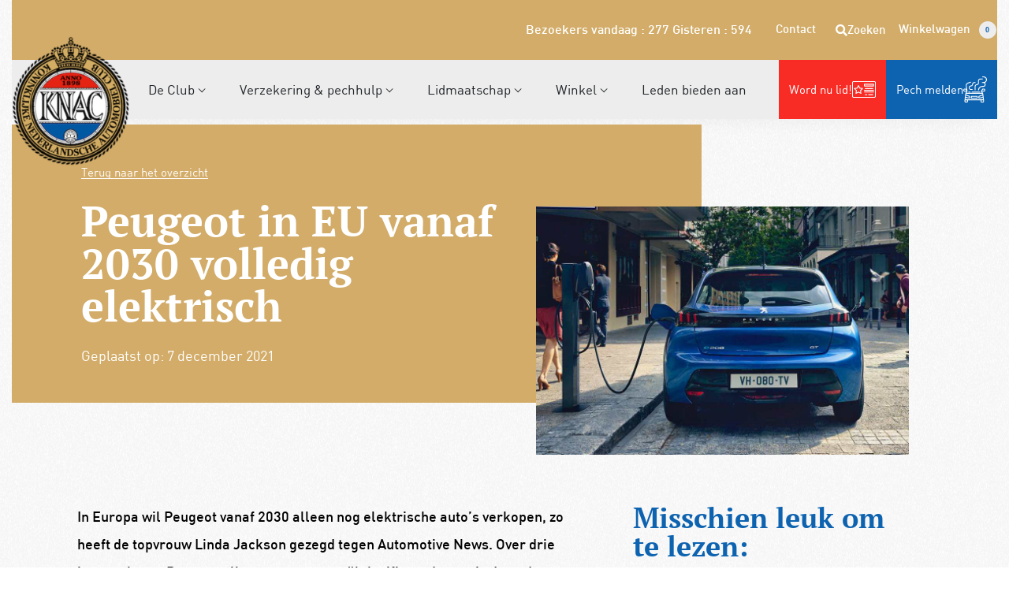

--- FILE ---
content_type: text/html; charset=UTF-8
request_url: https://www.knac.nl/peugeot-in-eu-vanaf-2030-volledig-elektrisch/
body_size: 45589
content:
<!DOCTYPE html>
<html lang="nl-NL" data-df  data-container="1455" data-xl="2" data-admin-bar="0" prefix="og: https://ogp.me/ns#" class="elementor-kit-46624">
<head>
<meta charset="UTF-8">
<meta name="viewport" content="width=device-width, initial-scale=1">
<link rel="profile" href="//gmpg.org/xfn/11">
<link rel="pingback" href="https://www.knac.nl/xmlrpc.php">

	<style>img:is([sizes="auto" i], [sizes^="auto," i]) { contain-intrinsic-size: 3000px 1500px }</style>
	
<!-- Search Engine Optimization door Rank Math - https://rankmath.com/ -->
<title>Peugeot in EU vanaf 2030 volledig elektrisch - KNAC - de club van en voor autoliefhebbers</title>
<meta name="description" content="In Europa wil Peugeot vanaf 2030 alleen nog elektrische auto&#039;s verkopen, zo heeft de topvrouw Linda Jackson gezegd tegen Automotive News. Over drie jaar"/>
<meta name="robots" content="index, follow, max-snippet:-1, max-video-preview:-1, max-image-preview:large"/>
<link rel="canonical" href="https://www.knac.nl/peugeot-in-eu-vanaf-2030-volledig-elektrisch/" />
<meta property="og:locale" content="nl_NL" />
<meta property="og:type" content="article" />
<meta property="og:title" content="Peugeot in EU vanaf 2030 volledig elektrisch - KNAC - de club van en voor autoliefhebbers" />
<meta property="og:description" content="In Europa wil Peugeot vanaf 2030 alleen nog elektrische auto&#039;s verkopen, zo heeft de topvrouw Linda Jackson gezegd tegen Automotive News. Over drie jaar" />
<meta property="og:url" content="https://www.knac.nl/peugeot-in-eu-vanaf-2030-volledig-elektrisch/" />
<meta property="og:site_name" content="KNAC - de club van en voor autoliefhebbers" />
<meta property="article:section" content="Nieuws" />
<meta property="og:updated_time" content="2022-04-21T15:56:56+02:00" />
<meta property="og:image" content="https://www.knac.nl/wp-content/uploads/2021/12/peugeot-e-208.jpeg" />
<meta property="og:image:secure_url" content="https://www.knac.nl/wp-content/uploads/2021/12/peugeot-e-208.jpeg" />
<meta property="og:image:width" content="960" />
<meta property="og:image:height" content="640" />
<meta property="og:image:alt" content="Peugeot" />
<meta property="og:image:type" content="image/jpeg" />
<meta property="article:published_time" content="2021-12-07T15:32:54+01:00" />
<meta property="article:modified_time" content="2022-04-21T15:56:56+02:00" />
<meta name="twitter:card" content="summary_large_image" />
<meta name="twitter:title" content="Peugeot in EU vanaf 2030 volledig elektrisch - KNAC - de club van en voor autoliefhebbers" />
<meta name="twitter:description" content="In Europa wil Peugeot vanaf 2030 alleen nog elektrische auto&#039;s verkopen, zo heeft de topvrouw Linda Jackson gezegd tegen Automotive News. Over drie jaar" />
<meta name="twitter:image" content="https://www.knac.nl/wp-content/uploads/2021/12/peugeot-e-208.jpeg" />
<meta name="twitter:label1" content="Geschreven door" />
<meta name="twitter:data1" content="Mario Vos" />
<meta name="twitter:label2" content="Tijd om te lezen" />
<meta name="twitter:data2" content="Minder dan een minuut" />
<script type="application/ld+json" class="rank-math-schema">{"@context":"https://schema.org","@graph":[{"@type":"Organization","@id":"https://www.knac.nl/#organization","name":"KNAC - de club van en voor autoliefhebbers","logo":{"@type":"ImageObject","@id":"https://www.knac.nl/#logo","url":"https://www.knac.nl/wp-content/uploads/2023/12/cropped-Logo-KNAC-2024-e1703418485264-150x150.png","contentUrl":"https://www.knac.nl/wp-content/uploads/2023/12/cropped-Logo-KNAC-2024-e1703418485264-150x150.png","caption":"KNAC - de club van en voor autoliefhebbers","inLanguage":"nl-NL"}},{"@type":"WebSite","@id":"https://www.knac.nl/#website","url":"https://www.knac.nl","name":"KNAC - de club van en voor autoliefhebbers","publisher":{"@id":"https://www.knac.nl/#organization"},"inLanguage":"nl-NL"},{"@type":"ImageObject","@id":"https://www.knac.nl/wp-content/uploads/2021/12/peugeot-e-208.jpeg","url":"https://www.knac.nl/wp-content/uploads/2021/12/peugeot-e-208.jpeg","width":"960","height":"640","inLanguage":"nl-NL"},{"@type":"WebPage","@id":"https://www.knac.nl/peugeot-in-eu-vanaf-2030-volledig-elektrisch/#webpage","url":"https://www.knac.nl/peugeot-in-eu-vanaf-2030-volledig-elektrisch/","name":"Peugeot in EU vanaf 2030 volledig elektrisch - KNAC - de club van en voor autoliefhebbers","datePublished":"2021-12-07T15:32:54+01:00","dateModified":"2022-04-21T15:56:56+02:00","isPartOf":{"@id":"https://www.knac.nl/#website"},"primaryImageOfPage":{"@id":"https://www.knac.nl/wp-content/uploads/2021/12/peugeot-e-208.jpeg"},"inLanguage":"nl-NL"},{"@type":"Person","@id":"https://www.knac.nl/author/mariovos/","name":"Mario Vos","url":"https://www.knac.nl/author/mariovos/","image":{"@type":"ImageObject","@id":"https://secure.gravatar.com/avatar/bdc5aa72685e10b1187dd97ea600e4381d76a01c66e9699d50a292feea917335?s=96&amp;d=mm&amp;r=g","url":"https://secure.gravatar.com/avatar/bdc5aa72685e10b1187dd97ea600e4381d76a01c66e9699d50a292feea917335?s=96&amp;d=mm&amp;r=g","caption":"Mario Vos","inLanguage":"nl-NL"},"worksFor":{"@id":"https://www.knac.nl/#organization"}},{"@type":"BlogPosting","headline":"Peugeot in EU vanaf 2030 volledig elektrisch - KNAC - de club van en voor autoliefhebbers","keywords":"Peugeot","datePublished":"2021-12-07T15:32:54+01:00","dateModified":"2022-04-21T15:56:56+02:00","articleSection":"Nieuws","author":{"@id":"https://www.knac.nl/author/mariovos/","name":"Mario Vos"},"publisher":{"@id":"https://www.knac.nl/#organization"},"description":"In Europa wil Peugeot vanaf 2030 alleen nog elektrische auto&#039;s verkopen, zo heeft de topvrouw Linda Jackson gezegd tegen Automotive News. Over drie jaar","name":"Peugeot in EU vanaf 2030 volledig elektrisch - KNAC - de club van en voor autoliefhebbers","@id":"https://www.knac.nl/peugeot-in-eu-vanaf-2030-volledig-elektrisch/#richSnippet","isPartOf":{"@id":"https://www.knac.nl/peugeot-in-eu-vanaf-2030-volledig-elektrisch/#webpage"},"image":{"@id":"https://www.knac.nl/wp-content/uploads/2021/12/peugeot-e-208.jpeg"},"inLanguage":"nl-NL","mainEntityOfPage":{"@id":"https://www.knac.nl/peugeot-in-eu-vanaf-2030-volledig-elektrisch/#webpage"}}]}</script>
<!-- /Rank Math WordPress SEO plugin -->

<link rel='dns-prefetch' href='//www.google.com' />
<link rel='dns-prefetch' href='//code.tidio.co' />
<link href='//fonts.gstatic.com' crossorigin rel='preconnect' />
<link href='//fonts.googleapis.com' rel='preconnect' />
<link rel="alternate" type="application/rss+xml" title="KNAC - de club van en voor autoliefhebbers &raquo; feed" href="https://www.knac.nl/feed/" />
<link rel="alternate" type="application/rss+xml" title="KNAC - de club van en voor autoliefhebbers &raquo; reacties feed" href="https://www.knac.nl/comments/feed/" />
<link rel='stylesheet' id='wp-block-library-css' href='https://www.knac.nl/wp-includes/css/dist/block-library/style.min.css?ver=6.8.3' type='text/css' media='all' />
<style id='classic-theme-styles-inline-css' type='text/css'>
/*! This file is auto-generated */
.wp-block-button__link{color:#fff;background-color:#32373c;border-radius:9999px;box-shadow:none;text-decoration:none;padding:calc(.667em + 2px) calc(1.333em + 2px);font-size:1.125em}.wp-block-file__button{background:#32373c;color:#fff;text-decoration:none}
</style>
<link rel='stylesheet' id='reycore-blocks-frontend-css' href='https://www.knac.nl/wp-content/plugins/rey-core/inc/gutenberg/dist/style-blocks.css?ver=3.1.10' type='text/css' media='all' />
<style id='global-styles-inline-css' type='text/css'>
:root{--wp--preset--aspect-ratio--square: 1;--wp--preset--aspect-ratio--4-3: 4/3;--wp--preset--aspect-ratio--3-4: 3/4;--wp--preset--aspect-ratio--3-2: 3/2;--wp--preset--aspect-ratio--2-3: 2/3;--wp--preset--aspect-ratio--16-9: 16/9;--wp--preset--aspect-ratio--9-16: 9/16;--wp--preset--color--black: #000000;--wp--preset--color--cyan-bluish-gray: #abb8c3;--wp--preset--color--white: #ffffff;--wp--preset--color--pale-pink: #f78da7;--wp--preset--color--vivid-red: #cf2e2e;--wp--preset--color--luminous-vivid-orange: #ff6900;--wp--preset--color--luminous-vivid-amber: #fcb900;--wp--preset--color--light-green-cyan: #7bdcb5;--wp--preset--color--vivid-green-cyan: #00d084;--wp--preset--color--pale-cyan-blue: #8ed1fc;--wp--preset--color--vivid-cyan-blue: #0693e3;--wp--preset--color--vivid-purple: #9b51e0;--wp--preset--gradient--vivid-cyan-blue-to-vivid-purple: linear-gradient(135deg,rgba(6,147,227,1) 0%,rgb(155,81,224) 100%);--wp--preset--gradient--light-green-cyan-to-vivid-green-cyan: linear-gradient(135deg,rgb(122,220,180) 0%,rgb(0,208,130) 100%);--wp--preset--gradient--luminous-vivid-amber-to-luminous-vivid-orange: linear-gradient(135deg,rgba(252,185,0,1) 0%,rgba(255,105,0,1) 100%);--wp--preset--gradient--luminous-vivid-orange-to-vivid-red: linear-gradient(135deg,rgba(255,105,0,1) 0%,rgb(207,46,46) 100%);--wp--preset--gradient--very-light-gray-to-cyan-bluish-gray: linear-gradient(135deg,rgb(238,238,238) 0%,rgb(169,184,195) 100%);--wp--preset--gradient--cool-to-warm-spectrum: linear-gradient(135deg,rgb(74,234,220) 0%,rgb(151,120,209) 20%,rgb(207,42,186) 40%,rgb(238,44,130) 60%,rgb(251,105,98) 80%,rgb(254,248,76) 100%);--wp--preset--gradient--blush-light-purple: linear-gradient(135deg,rgb(255,206,236) 0%,rgb(152,150,240) 100%);--wp--preset--gradient--blush-bordeaux: linear-gradient(135deg,rgb(254,205,165) 0%,rgb(254,45,45) 50%,rgb(107,0,62) 100%);--wp--preset--gradient--luminous-dusk: linear-gradient(135deg,rgb(255,203,112) 0%,rgb(199,81,192) 50%,rgb(65,88,208) 100%);--wp--preset--gradient--pale-ocean: linear-gradient(135deg,rgb(255,245,203) 0%,rgb(182,227,212) 50%,rgb(51,167,181) 100%);--wp--preset--gradient--electric-grass: linear-gradient(135deg,rgb(202,248,128) 0%,rgb(113,206,126) 100%);--wp--preset--gradient--midnight: linear-gradient(135deg,rgb(2,3,129) 0%,rgb(40,116,252) 100%);--wp--preset--font-size--small: 13px;--wp--preset--font-size--medium: 20px;--wp--preset--font-size--large: 36px;--wp--preset--font-size--x-large: 42px;--wp--preset--spacing--20: 0.44rem;--wp--preset--spacing--30: 0.67rem;--wp--preset--spacing--40: 1rem;--wp--preset--spacing--50: 1.5rem;--wp--preset--spacing--60: 2.25rem;--wp--preset--spacing--70: 3.38rem;--wp--preset--spacing--80: 5.06rem;--wp--preset--shadow--natural: 6px 6px 9px rgba(0, 0, 0, 0.2);--wp--preset--shadow--deep: 12px 12px 50px rgba(0, 0, 0, 0.4);--wp--preset--shadow--sharp: 6px 6px 0px rgba(0, 0, 0, 0.2);--wp--preset--shadow--outlined: 6px 6px 0px -3px rgba(255, 255, 255, 1), 6px 6px rgba(0, 0, 0, 1);--wp--preset--shadow--crisp: 6px 6px 0px rgba(0, 0, 0, 1);}:where(.is-layout-flex){gap: 0.5em;}:where(.is-layout-grid){gap: 0.5em;}body .is-layout-flex{display: flex;}.is-layout-flex{flex-wrap: wrap;align-items: center;}.is-layout-flex > :is(*, div){margin: 0;}body .is-layout-grid{display: grid;}.is-layout-grid > :is(*, div){margin: 0;}:where(.wp-block-columns.is-layout-flex){gap: 2em;}:where(.wp-block-columns.is-layout-grid){gap: 2em;}:where(.wp-block-post-template.is-layout-flex){gap: 1.25em;}:where(.wp-block-post-template.is-layout-grid){gap: 1.25em;}.has-black-color{color: var(--wp--preset--color--black) !important;}.has-cyan-bluish-gray-color{color: var(--wp--preset--color--cyan-bluish-gray) !important;}.has-white-color{color: var(--wp--preset--color--white) !important;}.has-pale-pink-color{color: var(--wp--preset--color--pale-pink) !important;}.has-vivid-red-color{color: var(--wp--preset--color--vivid-red) !important;}.has-luminous-vivid-orange-color{color: var(--wp--preset--color--luminous-vivid-orange) !important;}.has-luminous-vivid-amber-color{color: var(--wp--preset--color--luminous-vivid-amber) !important;}.has-light-green-cyan-color{color: var(--wp--preset--color--light-green-cyan) !important;}.has-vivid-green-cyan-color{color: var(--wp--preset--color--vivid-green-cyan) !important;}.has-pale-cyan-blue-color{color: var(--wp--preset--color--pale-cyan-blue) !important;}.has-vivid-cyan-blue-color{color: var(--wp--preset--color--vivid-cyan-blue) !important;}.has-vivid-purple-color{color: var(--wp--preset--color--vivid-purple) !important;}.has-black-background-color{background-color: var(--wp--preset--color--black) !important;}.has-cyan-bluish-gray-background-color{background-color: var(--wp--preset--color--cyan-bluish-gray) !important;}.has-white-background-color{background-color: var(--wp--preset--color--white) !important;}.has-pale-pink-background-color{background-color: var(--wp--preset--color--pale-pink) !important;}.has-vivid-red-background-color{background-color: var(--wp--preset--color--vivid-red) !important;}.has-luminous-vivid-orange-background-color{background-color: var(--wp--preset--color--luminous-vivid-orange) !important;}.has-luminous-vivid-amber-background-color{background-color: var(--wp--preset--color--luminous-vivid-amber) !important;}.has-light-green-cyan-background-color{background-color: var(--wp--preset--color--light-green-cyan) !important;}.has-vivid-green-cyan-background-color{background-color: var(--wp--preset--color--vivid-green-cyan) !important;}.has-pale-cyan-blue-background-color{background-color: var(--wp--preset--color--pale-cyan-blue) !important;}.has-vivid-cyan-blue-background-color{background-color: var(--wp--preset--color--vivid-cyan-blue) !important;}.has-vivid-purple-background-color{background-color: var(--wp--preset--color--vivid-purple) !important;}.has-black-border-color{border-color: var(--wp--preset--color--black) !important;}.has-cyan-bluish-gray-border-color{border-color: var(--wp--preset--color--cyan-bluish-gray) !important;}.has-white-border-color{border-color: var(--wp--preset--color--white) !important;}.has-pale-pink-border-color{border-color: var(--wp--preset--color--pale-pink) !important;}.has-vivid-red-border-color{border-color: var(--wp--preset--color--vivid-red) !important;}.has-luminous-vivid-orange-border-color{border-color: var(--wp--preset--color--luminous-vivid-orange) !important;}.has-luminous-vivid-amber-border-color{border-color: var(--wp--preset--color--luminous-vivid-amber) !important;}.has-light-green-cyan-border-color{border-color: var(--wp--preset--color--light-green-cyan) !important;}.has-vivid-green-cyan-border-color{border-color: var(--wp--preset--color--vivid-green-cyan) !important;}.has-pale-cyan-blue-border-color{border-color: var(--wp--preset--color--pale-cyan-blue) !important;}.has-vivid-cyan-blue-border-color{border-color: var(--wp--preset--color--vivid-cyan-blue) !important;}.has-vivid-purple-border-color{border-color: var(--wp--preset--color--vivid-purple) !important;}.has-vivid-cyan-blue-to-vivid-purple-gradient-background{background: var(--wp--preset--gradient--vivid-cyan-blue-to-vivid-purple) !important;}.has-light-green-cyan-to-vivid-green-cyan-gradient-background{background: var(--wp--preset--gradient--light-green-cyan-to-vivid-green-cyan) !important;}.has-luminous-vivid-amber-to-luminous-vivid-orange-gradient-background{background: var(--wp--preset--gradient--luminous-vivid-amber-to-luminous-vivid-orange) !important;}.has-luminous-vivid-orange-to-vivid-red-gradient-background{background: var(--wp--preset--gradient--luminous-vivid-orange-to-vivid-red) !important;}.has-very-light-gray-to-cyan-bluish-gray-gradient-background{background: var(--wp--preset--gradient--very-light-gray-to-cyan-bluish-gray) !important;}.has-cool-to-warm-spectrum-gradient-background{background: var(--wp--preset--gradient--cool-to-warm-spectrum) !important;}.has-blush-light-purple-gradient-background{background: var(--wp--preset--gradient--blush-light-purple) !important;}.has-blush-bordeaux-gradient-background{background: var(--wp--preset--gradient--blush-bordeaux) !important;}.has-luminous-dusk-gradient-background{background: var(--wp--preset--gradient--luminous-dusk) !important;}.has-pale-ocean-gradient-background{background: var(--wp--preset--gradient--pale-ocean) !important;}.has-electric-grass-gradient-background{background: var(--wp--preset--gradient--electric-grass) !important;}.has-midnight-gradient-background{background: var(--wp--preset--gradient--midnight) !important;}.has-small-font-size{font-size: var(--wp--preset--font-size--small) !important;}.has-medium-font-size{font-size: var(--wp--preset--font-size--medium) !important;}.has-large-font-size{font-size: var(--wp--preset--font-size--large) !important;}.has-x-large-font-size{font-size: var(--wp--preset--font-size--x-large) !important;}
:where(.wp-block-post-template.is-layout-flex){gap: 1.25em;}:where(.wp-block-post-template.is-layout-grid){gap: 1.25em;}
:where(.wp-block-columns.is-layout-flex){gap: 2em;}:where(.wp-block-columns.is-layout-grid){gap: 2em;}
:root :where(.wp-block-pullquote){font-size: 1.5em;line-height: 1.6;}
</style>
<link rel='stylesheet' id='js-wc-price-switcher-css' href='https://www.knac.nl/wp-content/plugins/js-wc-price-switcher/public/js-wc-price-switcher-public.css?ver=1.0.0' type='text/css' media='all' />
<style id='woocommerce-inline-inline-css' type='text/css'>
.woocommerce form .form-row .required { visibility: visible; }
.woocommerce form .form-row abbr.required { visibility: visible; }
</style>
<link rel='stylesheet' id='cmplz-general-css' href='https://www.knac.nl/wp-content/plugins/complianz-gdpr-premium/assets/css/cookieblocker.min.css?ver=1762172327' type='text/css' media='all' />
<link rel='stylesheet' id='ignitewoo_events_pro_frontend_styles-css' href='https://www.knac.nl/wp-content/plugins/woocommerce-events-pro//assets/css/events-pro.css?ver=6.8.3' type='text/css' media='all' />
<link rel='stylesheet' id='wpdreams-asl-basic-css' href='https://www.knac.nl/wp-content/plugins/ajax-search-lite/css/style.basic.css?ver=4.13.4' type='text/css' media='all' />
<style id='wpdreams-asl-basic-inline-css' type='text/css'>

					div[id*='ajaxsearchlitesettings'].searchsettings .asl_option_inner label {
						font-size: 0px !important;
						color: rgba(0, 0, 0, 0);
					}
					div[id*='ajaxsearchlitesettings'].searchsettings .asl_option_inner label:after {
						font-size: 11px !important;
						position: absolute;
						top: 0;
						left: 0;
						z-index: 1;
					}
					.asl_w_container {
						width: 100%;
						margin: 0px 0px 0px 0px;
						min-width: 200px;
					}
					div[id*='ajaxsearchlite'].asl_m {
						width: 100%;
					}
					div[id*='ajaxsearchliteres'].wpdreams_asl_results div.resdrg span.highlighted {
						font-weight: bold;
						color: rgba(217, 49, 43, 1);
						background-color: rgba(238, 238, 238, 1);
					}
					div[id*='ajaxsearchliteres'].wpdreams_asl_results .results img.asl_image {
						width: 70px;
						height: 70px;
						object-fit: cover;
					}
					div[id*='ajaxsearchlite'].asl_r .results {
						max-height: none;
					}
					div[id*='ajaxsearchlite'].asl_r {
						position: absolute;
					}
				
							.asl_w, .asl_w * {font-family:&quot;din&quot; !important;}
							.asl_m input[type=search]::placeholder{font-family:&quot;din&quot; !important;}
							.asl_m input[type=search]::-webkit-input-placeholder{font-family:&quot;din&quot; !important;}
							.asl_m input[type=search]::-moz-placeholder{font-family:&quot;din&quot; !important;}
							.asl_m input[type=search]:-ms-input-placeholder{font-family:&quot;din&quot; !important;}
						
						div.asl_r.asl_w.vertical .results .item::after {
							display: block;
							position: absolute;
							bottom: 0;
							content: '';
							height: 1px;
							width: 100%;
							background: #D8D8D8;
						}
						div.asl_r.asl_w.vertical .results .item.asl_last_item::after {
							display: none;
						}
					
</style>
<link rel='stylesheet' id='wpdreams-asl-instance-css' href='https://www.knac.nl/wp-content/plugins/ajax-search-lite/css/style-underline.css?ver=4.13.4' type='text/css' media='all' />
<link rel='stylesheet' id='elementor-frontend-css' href='https://www.knac.nl/wp-content/plugins/elementor/assets/css/frontend.min.css?ver=3.34.0' type='text/css' media='all' />
<link id="rey-hs-css" type="text/css" href="https://www.knac.nl/wp-content/uploads/rey/hs-9b75ee9216.css?ver=3.1.10.1766410132"  rel="stylesheet" media="all"  />
<link id="rey-ds-css" type="text/css" href="https://www.knac.nl/wp-content/uploads/rey/ds-631e341faf.css?ver=3.1.10.1766410132" data-noptimize="" data-no-optimize="1" data-pagespeed-no-defer="" data-pagespeed-no-transform="" data-minify="1" rel="preload" as="style" onload="this.onload=null;this.rel='stylesheet';" media="all"  />
<noscript><link rel="stylesheet" href="https://www.knac.nl/wp-content/uploads/rey/ds-631e341faf.css" data-no-minify="1"></noscript>
<link rel='stylesheet' id='widget-heading-css' href='https://www.knac.nl/wp-content/plugins/elementor/assets/css/widget-heading.min.css?ver=3.34.0' type='text/css' media='all' />
<link rel='stylesheet' id='widget-post-info-css' href='https://www.knac.nl/wp-content/plugins/elementor-pro/assets/css/widget-post-info.min.css?ver=3.32.3' type='text/css' media='all' />
<link rel='stylesheet' id='widget-icon-list-css' href='https://www.knac.nl/wp-content/plugins/elementor/assets/css/widget-icon-list.min.css?ver=3.34.0' type='text/css' media='all' />
<link rel='stylesheet' id='elementor-icons-shared-0-css' href='https://www.knac.nl/wp-content/plugins/elementor/assets/lib/font-awesome/css/fontawesome.min.css?ver=5.15.3' type='text/css' media='all' />
<link rel='stylesheet' id='elementor-icons-fa-regular-css' href='https://www.knac.nl/wp-content/plugins/elementor/assets/lib/font-awesome/css/regular.min.css?ver=5.15.3' type='text/css' media='all' />
<link rel='stylesheet' id='elementor-icons-fa-solid-css' href='https://www.knac.nl/wp-content/plugins/elementor/assets/lib/font-awesome/css/solid.min.css?ver=5.15.3' type='text/css' media='all' />
<link rel='stylesheet' id='widget-image-css' href='https://www.knac.nl/wp-content/plugins/elementor/assets/css/widget-image.min.css?ver=3.34.0' type='text/css' media='all' />
<link rel='stylesheet' id='e-animation-fadeInLeft-css' href='https://www.knac.nl/wp-content/plugins/elementor/assets/lib/animations/styles/fadeInLeft.min.css?ver=3.34.0' type='text/css' media='all' />
<link rel='stylesheet' id='widget-spacer-css' href='https://www.knac.nl/wp-content/plugins/elementor/assets/css/widget-spacer.min.css?ver=3.34.0' type='text/css' media='all' />
<link rel='stylesheet' id='widget-post-navigation-css' href='https://www.knac.nl/wp-content/plugins/elementor-pro/assets/css/widget-post-navigation.min.css?ver=3.32.3' type='text/css' media='all' />
<link rel='stylesheet' id='widget-posts-css' href='https://www.knac.nl/wp-content/plugins/elementor-pro/assets/css/widget-posts.min.css?ver=3.32.3' type='text/css' media='all' />
<link rel='stylesheet' id='e-animation-fadeInRight-css' href='https://www.knac.nl/wp-content/plugins/elementor/assets/lib/animations/styles/fadeInRight.min.css?ver=3.34.0' type='text/css' media='all' />
<link rel='stylesheet' id='elementor-icons-css' href='https://www.knac.nl/wp-content/plugins/elementor/assets/lib/eicons/css/elementor-icons.min.css?ver=5.45.0' type='text/css' media='all' />
<link rel='stylesheet' id='elementor-post-46624-css' href='https://www.knac.nl/wp-content/uploads/elementor/css/post-46624.css?ver=1767917446' type='text/css' media='all' />
<link rel='stylesheet' id='elementor-post-54324-css' href='https://www.knac.nl/wp-content/uploads/elementor/css/post-54324.css?ver=1767917522' type='text/css' media='all' />
<link rel='stylesheet' id='wps-visitor-style-css' href='https://www.knac.nl/wp-content/plugins/wps-visitor-counter/styles/css/default.css?ver=2' type='text/css' media='all' />
<link rel='stylesheet' id='elementor-post-53987-css' href='https://www.knac.nl/wp-content/uploads/elementor/css/post-53987.css?ver=1767917446' type='text/css' media='all' />
<link rel="stylesheet" onload="this.onload=null;this.media='all';" media="print"  data-noptimize="" data-no-optimize="1" data-pagespeed-no-defer="" data-pagespeed-no-transform="" data-minify="1" data-no-rel='stylesheet' id='elementor-post-54696-css' href='https://www.knac.nl/wp-content/uploads/elementor/css/post-54696.css?ver=1767917446' type='text/css' data-media='all' />
<noscript><link rel='stylesheet' data-noptimize="" data-no-optimize="1" data-pagespeed-no-defer="" data-pagespeed-no-transform="" data-minify="1" data-id='elementor-post-54696-css' href='https://www.knac.nl/wp-content/uploads/elementor/css/post-54696.css?ver=1767917446' data-type='text/css' data-media='all' />
</noscript><link rel="preload" as="style" onload="this.onload=null;this.rel='stylesheet';" media="all"   data-no-rel='stylesheet' id='rey-wp-style-child-css' href='https://www.knac.nl/wp-content/themes/rey-child/style.css?ver=6.8.3' type='text/css' data-media='all' />
<noscript><link rel='stylesheet'  data-id='rey-wp-style-child-css' href='https://www.knac.nl/wp-content/themes/rey-child/style.css?ver=6.8.3' data-type='text/css' data-media='all' />
</noscript><link rel='stylesheet' id='elementor-gf-local-ptserif-css' href='https://www.knac.nl/wp-content/uploads/elementor/google-fonts/css/ptserif.css?ver=1747227827' type='text/css' media='all' />
<link rel='stylesheet' id='elementor-icons-fa-brands-css' href='https://www.knac.nl/wp-content/plugins/elementor/assets/lib/font-awesome/css/brands.min.css?ver=5.15.3' type='text/css' media='all' />
<script type="text/javascript" src="https://www.knac.nl/wp-includes/js/jquery/jquery.min.js?ver=3.7.1" id="jquery-core-js"></script>
<script type="text/javascript" src="https://www.knac.nl/wp-includes/js/jquery/jquery-migrate.min.js?ver=3.4.1" id="jquery-migrate-js"></script>
<script type="text/javascript" id="3d-flip-book-client-locale-loader-js-extra">
/* <![CDATA[ */
var FB3D_CLIENT_LOCALE = {"ajaxurl":"https:\/\/www.knac.nl\/wp-admin\/admin-ajax.php","dictionary":{"Table of contents":"Table of contents","Close":"Close","Bookmarks":"Bookmarks","Thumbnails":"Thumbnails","Search":"Search","Share":"Share","Facebook":"Facebook","Twitter":"Twitter","Email":"Email","Play":"Play","Previous page":"Previous page","Next page":"Next page","Zoom in":"Zoom in","Zoom out":"Zoom out","Fit view":"Fit view","Auto play":"Auto play","Full screen":"Full screen","More":"More","Smart pan":"Smart pan","Single page":"Single page","Sounds":"Sounds","Stats":"Stats","Print":"Print","Download":"Download","Goto first page":"Goto first page","Goto last page":"Goto last page"},"images":"https:\/\/www.knac.nl\/wp-content\/plugins\/interactive-3d-flipbook-powered-physics-engine\/assets\/images\/","jsData":{"urls":[],"posts":{"ids_mis":[],"ids":[]},"pages":[],"firstPages":[],"bookCtrlProps":[],"bookTemplates":[]},"key":"3d-flip-book","pdfJS":{"pdfJsLib":"https:\/\/www.knac.nl\/wp-content\/plugins\/interactive-3d-flipbook-powered-physics-engine\/assets\/js\/pdf.min.js?ver=4.3.136","pdfJsWorker":"https:\/\/www.knac.nl\/wp-content\/plugins\/interactive-3d-flipbook-powered-physics-engine\/assets\/js\/pdf.worker.js?ver=4.3.136","stablePdfJsLib":"https:\/\/www.knac.nl\/wp-content\/plugins\/interactive-3d-flipbook-powered-physics-engine\/assets\/js\/stable\/pdf.min.js?ver=2.5.207","stablePdfJsWorker":"https:\/\/www.knac.nl\/wp-content\/plugins\/interactive-3d-flipbook-powered-physics-engine\/assets\/js\/stable\/pdf.worker.js?ver=2.5.207","pdfJsCMapUrl":"https:\/\/www.knac.nl\/wp-content\/plugins\/interactive-3d-flipbook-powered-physics-engine\/assets\/cmaps\/"},"cacheurl":"https:\/\/www.knac.nl\/wp-content\/uploads\/3d-flip-book\/cache\/","pluginsurl":"https:\/\/www.knac.nl\/wp-content\/plugins\/","pluginurl":"https:\/\/www.knac.nl\/wp-content\/plugins\/interactive-3d-flipbook-powered-physics-engine\/","thumbnailSize":{"width":"150","height":"150"},"version":"1.16.17"};
/* ]]> */
</script>
<script type="text/javascript" src="https://www.knac.nl/wp-content/plugins/interactive-3d-flipbook-powered-physics-engine/assets/js/client-locale-loader.js?ver=1.16.17" id="3d-flip-book-client-locale-loader-js" async="async" data-wp-strategy="async"></script>
<script type="text/javascript" id="js-wc-price-switcher-js-before">
/* <![CDATA[ */
const js_wc_price_switcher = {"plugin_url":"https:\/\/www.knac.nl\/wp-content\/plugins\/js-wc-price-switcher\/","ajax_url":"https:\/\/www.knac.nl\/wp-admin\/admin-ajax.php"}
/* ]]> */
</script>
<script type="text/javascript" src="https://www.knac.nl/wp-content/plugins/js-wc-price-switcher/public/js-wc-price-switcher-public.js?ver=1.0.0" id="js-wc-price-switcher-js"></script>
<script type="text/javascript" src="https://www.knac.nl/wp-content/plugins/rey-core/assets/js/woocommerce/blockui.js?ver=3.1.10" id="wc-jquery-blockui-js" defer="defer" data-wp-strategy="defer"></script>
<script type="text/javascript" id="wc-add-to-cart-js-extra">
/* <![CDATA[ */
var wc_add_to_cart_params = {"ajax_url":"\/wp-admin\/admin-ajax.php","wc_ajax_url":"\/?wc-ajax=%%endpoint%%","i18n_view_cart":"Bekijk winkelwagen","cart_url":"https:\/\/www.knac.nl\/winkelmand\/","is_cart":"","cart_redirect_after_add":"no"};
/* ]]> */
</script>
<script type="text/javascript" src="https://www.knac.nl/wp-content/plugins/woocommerce/assets/js/frontend/add-to-cart.min.js?ver=10.4.2" id="wc-add-to-cart-js" defer="defer" data-wp-strategy="defer"></script>
<script type="text/javascript" src="https://www.knac.nl/wp-content/plugins/woocommerce/assets/js/js-cookie/js.cookie.min.js?ver=2.1.4-wc.10.4.2" id="wc-js-cookie-js" defer="defer" data-wp-strategy="defer"></script>
<script type="text/javascript" id="woocommerce-js-extra">
/* <![CDATA[ */
var woocommerce_params = {"ajax_url":"\/wp-admin\/admin-ajax.php","wc_ajax_url":"\/?wc-ajax=%%endpoint%%","i18n_password_show":"Wachtwoord weergeven","i18n_password_hide":"Wachtwoord verbergen"};
/* ]]> */
</script>
<script type="text/javascript" src="https://www.knac.nl/wp-content/plugins/woocommerce/assets/js/frontend/woocommerce.min.js?ver=10.4.2" id="woocommerce-js" defer="defer" data-wp-strategy="defer"></script>
<script type="text/javascript" id="wpso-front-scripts-js-extra">
/* <![CDATA[ */
var wpso = {"ajaxurl":"https:\/\/www.knac.nl\/wp-admin\/admin-ajax.php","nonce":"da349a65cf","user_items":[]};
/* ]]> */
</script>
<script type="text/javascript" src="https://www.knac.nl/wp-content/plugins/wp-sort-order/js/front-scripts.js?ver=2026010130" id="wpso-front-scripts-js"></script>
<script type="text/javascript" id="wps-js-extra">
/* <![CDATA[ */
var wpspagevisit = {"ajaxurl":"https:\/\/www.knac.nl\/wp-admin\/admin-ajax.php","ajax_nonce":"a43ff104f4"};
/* ]]> */
</script>
<script type="text/javascript" src="https://www.knac.nl/wp-content/plugins/wps-visitor-counter/styles/js/custom.js?ver=1" id="wps-js"></script>
<link rel="https://api.w.org/" href="https://www.knac.nl/wp-json/" /><link rel="alternate" title="JSON" type="application/json" href="https://www.knac.nl/wp-json/wp/v2/posts/51713" /><link rel="EditURI" type="application/rsd+xml" title="RSD" href="https://www.knac.nl/xmlrpc.php?rsd" />
<meta name="generator" content="WordPress 6.8.3" />
<link rel='shortlink' href='https://www.knac.nl/?p=51713' />
<link rel="alternate" title="oEmbed (JSON)" type="application/json+oembed" href="https://www.knac.nl/wp-json/oembed/1.0/embed?url=https%3A%2F%2Fwww.knac.nl%2Fpeugeot-in-eu-vanaf-2030-volledig-elektrisch%2F" />
<link rel="alternate" title="oEmbed (XML)" type="text/xml+oembed" href="https://www.knac.nl/wp-json/oembed/1.0/embed?url=https%3A%2F%2Fwww.knac.nl%2Fpeugeot-in-eu-vanaf-2030-volledig-elektrisch%2F&#038;format=xml" />
<meta name="ti-site-data" content="[base64]" />			<style>.cmplz-hidden {
					display: none !important;
				}</style><!-- Google Tag Manager -->
<script>(function(w,d,s,l,i){w[l]=w[l]||[];w[l].push({'gtm.start':
new Date().getTime(),event:'gtm.js'});var f=d.getElementsByTagName(s)[0],
j=d.createElement(s),dl=l!='dataLayer'?'&l='+l:'';j.async=true;j.src=
'https://www.googletagmanager.com/gtm.js?id='+i+dl;f.parentNode.insertBefore(j,f);
})(window,document,'script','dataLayer','GTM-MCSDRJK');</script>
<!-- End Google Tag Manager -->
<meta name="facebook-domain-verification" content="0az7heb6go1s8h4kih0crtcbzh98vv" /> 	<noscript><style>
		.woocommerce ul.products li.product.is-animated-entry {opacity: 1;transform: none;}
		.woocommerce div.product .woocommerce-product-gallery:after {display: none;}
		.woocommerce div.product .woocommerce-product-gallery .woocommerce-product-gallery__wrapper {opacity: 1}
	</style></noscript>
		<noscript><style>.woocommerce-product-gallery{ opacity: 1 !important; }</style></noscript>
					<link rel="preconnect" href="https://fonts.gstatic.com" crossorigin />
				<link rel="preload" as="style" href="//fonts.googleapis.com/css?family=Open+Sans&display=swap" />
								<link data-service="google-fonts" data-category="marketing" rel="stylesheet" data-href="//fonts.googleapis.com/css?family=Open+Sans&display=swap" media="all" />
				<meta name="generator" content="Elementor 3.34.0; features: additional_custom_breakpoints; settings: css_print_method-external, google_font-enabled, font_display-auto">
<link rel="preconnect" href="//code.tidio.co"><style>@font-face {
	font-family: 'Din';
	font-style: normal;
	font-weight: normal;
	font-display: auto;
	src: url('https://www.knac.nl/wp-content/uploads/2022/03/DIN.ttf') format('truetype');
}
@font-face {
	font-family: 'Din';
	font-style: normal;
	font-weight: 600;
	font-display: auto;
	src: url('https://www.knac.nl/wp-content/uploads/2022/03/DIN-Medium.ttf') format('truetype');
}
@font-face {
	font-family: 'Din';
	font-style: normal;
	font-weight: 800;
	font-display: auto;
	src: url('https://www.knac.nl/wp-content/uploads/2022/03/DIN-Bold.ttf') format('truetype');
}
@font-face {
	font-family: 'Din';
	font-style: normal;
	font-weight: 900;
	font-display: auto;
	src: url('https://www.knac.nl/wp-content/uploads/2022/03/DIN-Black.ttf') format('truetype');
}
</style>			<style>
				.e-con.e-parent:nth-of-type(n+4):not(.e-lazyloaded):not(.e-no-lazyload),
				.e-con.e-parent:nth-of-type(n+4):not(.e-lazyloaded):not(.e-no-lazyload) * {
					background-image: none !important;
				}
				@media screen and (max-height: 1024px) {
					.e-con.e-parent:nth-of-type(n+3):not(.e-lazyloaded):not(.e-no-lazyload),
					.e-con.e-parent:nth-of-type(n+3):not(.e-lazyloaded):not(.e-no-lazyload) * {
						background-image: none !important;
					}
				}
				@media screen and (max-height: 640px) {
					.e-con.e-parent:nth-of-type(n+2):not(.e-lazyloaded):not(.e-no-lazyload),
					.e-con.e-parent:nth-of-type(n+2):not(.e-lazyloaded):not(.e-no-lazyload) * {
						background-image: none !important;
					}
				}
			</style>
			<link rel="icon" href="https://www.knac.nl/wp-content/uploads/2017/10/cropped-knac-logo-32x32.png" sizes="32x32" />
<link rel="icon" href="https://www.knac.nl/wp-content/uploads/2017/10/cropped-knac-logo-192x192.png" sizes="192x192" />
<link rel="apple-touch-icon" href="https://www.knac.nl/wp-content/uploads/2017/10/cropped-knac-logo-180x180.png" />
<meta name="msapplication-TileImage" content="https://www.knac.nl/wp-content/uploads/2017/10/cropped-knac-logo-270x270.png" />
		<style type="text/css" id="wp-custom-css">
			/* vistiors */
.wps_visitor_title, #wpsvccount, #wpsvctable div img, #wpsvcattribution{display:none;}

#wpsvctable div{
	    display: contents!important;
	font-size:16px;
	color:white!important;
	font-weight:600;
}

/* logo animation */
.rey-siteLogo img.custom-logo {
	transition-duration: var(--header-fixed-shrank-speed);
	transition-timing-function: var(--easeoutcubic);
	transition-property: width;
	transition-property: height;
}
/* cart fix */
.woocommerce-no-shipping-available-html{
	color:red!important;
}
.variations .label{
	display:none!important;
}
.rey-ordRecPage-buttons{
	display:none!important;
}
.includes_tax{
	display:block;
}
/* Blog elemetor fix*/
.elementor-post__thumbnail {
    padding-bottom: 0px;
}
.elementor-post-navigation__separator {
    margin: 0px 20px!important;
}
.form-row-last, .form-row-first{
	width:100%!important;
}
/* elementor list icon fix*/
/* .elementor-icon-list-items .elementor-icon-list-item {
  position: relative;
}

.elementor-icon-list-items .elementor-icon-list-icon {
  position: absolute;
  top: 11px;
  left: 0;
}

.elementor-icon-list-items .elementor-icon-list-text {
  margin-left: 10px;
}
 */
/* Search Fix*/
.searchicontext:before{
	content:'Zoeken';
	font-size:16px;
	color:white;
	font-weight:600;
	display: inline-block!important;

}

/* Mega menu fix*/
.rey-mega-gs{
	background-color: transparent!important;
	-webkit-box-shadow: none!important;
	-moz-box-shadow: none!important;
	box-shadow: none!important;
	    padding-top: 20px!important;
}

/* Agenda */
.pagination{text-align: center;}


/* cart Panel */
.rey-cartPanel .woocommerce-mini-cart .woocommerce-mini-cart-item, .rey-cartPanel-title,.woocommerce-mini-cart__totalRow, .wc-forward, .__text, .related h2, .button, .woocommerce-form__label, label, th, .checkout h3, .cart_totals h2, .shipping-calculator-button, .btn-line-active, .in-stock, .woocommerce-result-count, .rey-searchItem-title, .rey-searchPanel-inner input{text-transform: none!important;
	font-family:DIN!important;
font-size:16px!important}
.rey-cartPanel .woocommerce-mini-cart div.quantity .cartBtnQty-controls{
	width:80px!important;
}
.rey-cartPanel input{
	font-size:14px!important;
	font-weight:800px;
}
.woocommerce-mini-cart__total:after{
content: "In deze winkelwagen ziet u de niet-ledenprijs. U ziet de ledenprijs pas bij het afrekenen als u aangeeft lid te zijn van de KNAC en u uw lidmaatschapsnummer invoert.";
	float:right;
	text-align:right;
	font-style: italic;
	margin-top:20px;
	font-size:13px;
	font-weight:600;
		margin-left:10%

}

/* Cart Panel fix normale prijs vs leden*/
.rey-cartPanel .woocommerce-mini-cart .woocommerce-mini-cart-price del, .rey-cartPanel .woocommerce-mini-cart .woocommerce-mini-cart-price del .woocommerce-Price-amount{
	opacity:1;
	text-decoration:none!important;
	font-weight:600;
}
.rey-cartPanel .woocommerce-mini-cart .woocommerce-mini-cart-price del, .rey-cartPanel .woocommerce-mini-cart .woocommerce-mini-cart-price del .woocommerce-Price-amount:before{
	content:"Normale prijs ";
	font-weight:400;
}
.rey-cartPanel .woocommerce-mini-cart .woocommerce-mini-cart-price del, .rey-cartPanel .woocommerce-mini-cart .woocommerce-mini-cart-price del .woocommerce-Price-amount:after{
	content:" p.s.";
	font-weight:400;
}
.rey-cartPanel ins{
	display:none!important;
}
.__item-total{
	display:none;
}
/* Wooevents */
.woocommerce-variation-add-to-cart h3{
	margin-top:20px;
	margin-bottom:0px;
	font-size:20px;
	font-family:din!important;
}

.woocommerce-products-header{display:none!important;}
.woocommerce ul.products li.product .rey-productFooter-item, .woocommerce ul.products li.product .rey-productFooter-item {
    margin-left: 0px!important;
}
.__text{font-size:14px!important;}
.woocommerce ul.products li.product .button.rey-btn--primary, .add_to_cart_button{
	padding:10px;
}

/* Overige fix*/
.woocommerce div.product .stock.out-of-stock{ color:black!important;}
.gform_heading{
	display:none!important;
}
.gform_body *, .gfield_label, .gfield_description{
	font-size:16px!important;
}
.custom-price-html {
    max-width: 250px;
    display: grid;
}

/* GF Summary*/
.gform-theme--foundation .gform_fields {
  grid-row-gap: 10px !important;
}
.field-label{
	font-weight:600;
}
#gform_ajax_spinner_27 {
	font-size:3px!important;

}
.gfield_label{
	font-weight:600!important;
}
.gfield_description{
	font-style: italic!important;
	margin-bottom:20px!important;
}

.toeslagfix .gotrgf_price_label{
	border-bottom: 1px solid #e5e5e5;
}
.gotrls_product_quantity, .gotrls_product_multiplier{display:none;}
		</style>
		<style id="reycore-inline-styles" data-noptimize="" data-no-optimize="1" data-pagespeed-no-defer="" data-pagespeed-no-transform="" data-minify="1">:root{--container-max-width:1455px;--rey-container-spacing:15px;--main-gutter-size:15px;--body-bg-color:#ffffff;--link-color:var(--e-global-color-2fed063);--link-color-hover:var(--e-global-color-60f6f28);--neutral-hue:210;--blog-columns:1;--sidebar-size:27%;--post-align-wide-size:25vw;--header-cart-width:50vw;--header-cart-bgcolor:var(--e-global-color-secondary);--woocommerce-products-gutter:50px;--woocommerce-sidebar-size:21%;--woocommerce-loop-basic-padding:0px;--woocommerce-summary-size:36%;--woocommerce-summary-padding:0px;--star-rating-color:var(--e-global-color-primary);}.rey-cartPanel .woocommerce-mini-cart__buttons .button--cart{color:var(--e-global-color-secondary);background-color:var(--e-global-color-primary);}.woocommerce-store-notice .woocommerce-store-notice-content{min-height:32px;}@media (min-width: 768px) and (max-width: 1025px){:root{--rey-container-spacing:15px;--main-gutter-size:15px;--blog-columns:1;--woocommerce-products-gutter:10px;--woocommerce-summary-padding:0px;}}@media (max-width: 767px){:root{--rey-container-spacing:15px;--main-gutter-size:15px;--blog-columns:1;--header-cart-width:90vw;--woocommerce-products-gutter:10px;--woocommerce-summary-padding:0px;}}@media (max-width: 1024px){.rey-filterPanel-wrapper.rey-sidePanel{width:54%;}}@media (max-width: 1024px) {			:root {				--nav-breakpoint-desktop: none;				--nav-breakpoint-mobile: flex;			}		} :root{--link-color-hover:var(--e-global-color-60f6f28);--accent-color:var(--e-global-color-2fed063);--accent-hover-color:var(--e-global-color-60f6f28);} .rey-mainMenu--desktop .menu-item.menu-item-has-children.menu-item-54871 {--ec-max-width:1100px;} :root{ --woocommerce-grid-columns:4; } @media(min-width: 768px) and (max-width: 1024px){:root{ --woocommerce-grid-columns:2; }} @media(max-width: 767px){:root{ --woocommerce-grid-columns:2; }}      </style><style id="rey-lazy-bg">.rey-js .elementor-element.rey-lazyBg, .rey-js .elementor-element.rey-lazyBg > .elementor-widget-container, .rey-js .elementor-element.rey-lazyBg > .elementor-widget-wrap { background-image: none !important; }</style></head>

<body data-cmplz=1 class="wp-singular post-template-default single single-post postid-51713 single-format-standard wp-custom-logo wp-theme-rey wp-child-theme-rey-child theme-rey woocommerce-no-js rey-no-js ltr --fixed-header elementor-default elementor-template-full-width elementor-kit-46624 elementor-page-54324 rey-cwidth--px elementor-opt r-notices" data-id="51713" itemtype="https://schema.org/Blog" itemscope="itemscope">

<script type="text/javascript" id="rey-no-js" data-noptimize data-no-optimize="1" data-no-defer="1">
		document.body.classList.remove('rey-no-js');document.body.classList.add('rey-js');
	</script>		<script type="text/javascript" id="rey-instant-js" data-noptimize="" data-no-optimize="1" data-no-defer="1" data-pagespeed-no-defer="">
			(function(){
				if( ! window.matchMedia("(max-width: 1024px)").matches && ("IntersectionObserver" in window) ){
					var io = new IntersectionObserver(entries => {
						window.reyScrollbarWidth = window.innerWidth - entries[0].boundingClientRect.width;
						document.documentElement.style.setProperty('--scrollbar-width', window.reyScrollbarWidth + "px");
						io.disconnect();
					});
					io.observe(document.documentElement);
				}
				let cw = parseInt(document.documentElement.getAttribute('data-container') || 1440);
				const sxl = function () {
					let xl;
					if ( window.matchMedia('(min-width: 1025px) and (max-width: ' + cw + 'px)').matches ) xl = 1; // 1440px - 1025px
					else if ( window.matchMedia('(min-width: ' + (cw + 1) + 'px)').matches ) xl = 2; // +1440px
					document.documentElement.setAttribute('data-xl', xl || 0);
				};
				sxl(); window.addEventListener('resize', sxl);
			})();
		</script>
		<!-- Google Tag Manager (noscript) -->
<noscript><iframe src="https://www.googletagmanager.com/ns.html?id=GTM-MCSDRJK"
height="0" width="0" style="display:none;visibility:hidden"></iframe></noscript>
<!-- End Google Tag Manager (noscript) -->
	<a href="#content" class="skip-link screen-reader-text">Skip to content</a>

	<div id="page" class="rey-siteWrapper ">

		
<div class="rey-overlay rey-overlay--site" style="opacity:0;"></div>

		
<header class="rey-siteHeader rey-siteHeader--custom rey-siteHeader--53987 header-pos--fixed --loading-fixed-desktop --loading-fixed-tablet --loading-fixed-mobile --fixed-shrinking" >

			<div data-elementor-type="wp-post" data-elementor-id="53987" class="elementor elementor-53987" data-elementor-post-type="rey-global-sections" data-elementor-gstype="header" data-page-el-selector="body.elementor-page-53987">
						<section class="elementor-section elementor-top-section elementor-element elementor-element-f69209a rey-section-bg--classic --zindexed-2 elementor-section-height-min-height backgroundACF elementor-section-boxed elementor-section-height-default elementor-section-items-middle" data-id="f69209a" data-element_type="section" data-settings="{&quot;background_background&quot;:&quot;classic&quot;}">
						<div class="elementor-container elementor-column-gap-default">
					<div class="elementor-column elementor-col-100 elementor-top-column elementor-element elementor-element-a5ba1dc" data-id="a5ba1dc" data-element_type="column">
			<div class="elementor-column-wrap--a5ba1dc elementor-widget-wrap elementor-element-populated">
						<div class="elementor-element elementor-element-147c6e6 elementor-widget__width-auto elementor-widget elementor-widget-shortcode" data-id="147c6e6" data-element_type="widget" data-widget_type="shortcode.default">
				<div class="elementor-widget-container">
						
	
		

	
			
			
										
	
				
			
				<div class="elementor-shortcode"><div id='mvcwid'style='text-align: left; color: #000000;'><h3 class='wps_visitor_title'>Bezoekers</h3><div id="wpsvccount"><img src='https://www.knac.nl/wp-content/plugins/wps-visitor-counter/styles/image/Allstar/3.gif' alt='3'><img src='https://www.knac.nl/wp-content/plugins/wps-visitor-counter/styles/image/Allstar/8.gif' alt='8'><img src='https://www.knac.nl/wp-content/plugins/wps-visitor-counter/styles/image/Allstar/0.gif' alt='0'><img src='https://www.knac.nl/wp-content/plugins/wps-visitor-counter/styles/image/Allstar/1.gif' alt='1'><img src='https://www.knac.nl/wp-content/plugins/wps-visitor-counter/styles/image/Allstar/2.gif' alt='2'><img src='https://www.knac.nl/wp-content/plugins/wps-visitor-counter/styles/image/Allstar/9.gif' alt='9'></div>
	<div id="wpsvctable"><div id="wpsvcvisit" style='text-align: left; color: #000000;'><img src='https://www.knac.nl/wp-content/plugins/wps-visitor-counter/counter/user_today.png'> Bezoekers vandaag : 277</div><div id="wpsvcyesterday" style='text-align: left; color: #000000;'><img src='https://www.knac.nl/wp-content/plugins/wps-visitor-counter/counter/user_yesterday.png'> Gisteren : 594</div></div><div id="wpsvcattribution" style='text-align: left; color: #000000;'><small>Powered By <a href="https://techmix.xyz/" rel="nofollow">WPS Visitor Counter</a></small></div></div></div>
						</div>
				</div>
				<div class="elementor-element elementor-element-9c2208c reyEl-menu--horizontal elementor-align-right elementor-widget__width-auto --icons-start elementor-widget elementor-widget-reycore-menu" data-id="9c2208c" data-element_type="widget" data-widget_type="reycore-menu.custom-items">
				<div class="elementor-widget-container">
					
		<div class="rey-element reyEl-menu">
			<div class="reyEl-menu-navWrapper"><ul class="reyEl-menu-nav rey-navEl --menuHover-"><li class="menu-item "><a class="" href="https://www.knac.nl/contact" data-has-icon=""><span>Contact</span></a></li></ul></div>		</div>
						</div>
				</div>
				<div class="elementor-element elementor-element-fab5669 elementor-widget__width-auto elementor-widget elementor-widget-reycore-trigger-v2" data-id="fab5669" data-element_type="widget" data-widget_type="reycore-trigger-v2.default">
				<div class="elementor-widget-container">
					<button class="btn rey-triggerBtn js-triggerBtn --button2  btn-simple --reverse-icon " data-trigger="click" data-action="offcanvas" title="Zoeken" data-offcanvas-id="60710" aria-label="Open"><span class="">Zoeken</span><i aria-hidden="false" class="__default rey-icon fas fa-search"></i></button>				</div>
				</div>
				<div class="elementor-element elementor-element-8452be6 elementor-widget__width-auto elementor-widget elementor-widget-reycore-header-cart" data-id="8452be6" data-element_type="widget" data-widget_type="reycore-header-cart.default">
				<div class="elementor-widget-container">
					
<div class="rey-headerCart-wrapper rey-headerIcon  --tp-before --hit-before " data-rey-cart-count="0">
	<button  class="btn rey-headerIcon-btn rey-headerCart js-rey-headerCart">
        <span class="__text rey-headerCart-text rey-headerIcon-btnText --dnone-md --dnone-sm">Winkelwagen</span><span class="__icon rey-headerIcon-icon " aria-hidden="true"><svg aria-hidden="true" role="img" id="rey-icon-cart-696f8371ccf75" class="rey-icon rey-icon-cart " viewbox="0 0 100 77"><g  stroke="none" stroke-width="1" fill="none" fill-rule="evenodd">
            <path d="M100,12.523 L24.5,12.523 L23.521,9.105 C20.574,-1.391 6.253,-3.204 0.8,6.338 C-1.482,10.334 4.513,13.759 6.796,9.763 C9.204,5.55 15.587,6.353 16.881,10.992 L31.69,62.739 C30.081,60.341 27.347,58.762 24.244,58.762 C19.295,58.762 15.283,62.774 15.283,67.719 C15.283,72.668 19.295,76.682 24.244,76.682 C29.193,76.682 33.202,72.668 33.202,67.719 C33.202,67.028 33.116,66.362 32.969,65.717 L46.828,65.717 L67.339,65.717 C67.184,66.375 67.093,67.061 67.093,67.772 C67.093,72.721 71.103,76.733 76.052,76.733 C81,76.733 85.012,72.721 85.012,67.772 C85.012,62.877 81.085,58.909 76.207,58.821 C76.168,58.821 76.131,58.809 76.085,58.809 L46.828,58.809 L37.745,58.809 L35.794,51.989 L96.453,42.583 L100,12.523 Z M90.212,36.565 L33.879,45.295 L26.476,19.425 L92.234,19.425 L90.212,36.565 Z"  fill="currentColor" fill-rule="nonzero"></path></g></svg></span>        <span class="rey-headerIcon-counter --bubble"><span class="__cart-count">0</span></span>
		<span class="screen-reader-text">Winkelwagen (0)</span>
	</button>
</div>
<!-- .rey-headerCart-wrapper -->
				</div>
				</div>
					</div>
		</div>
					</div>
		</section>
				<section class="elementor-section elementor-top-section elementor-element elementor-element-e295646 rey-section-bg--classic elementor-section-boxed elementor-section-height-default elementor-section-height-default" data-id="e295646" data-element_type="section" data-settings="{&quot;background_background&quot;:&quot;classic&quot;}">
						<div class="elementor-container elementor-column-gap-default">
					<div class="elementor-column elementor-col-100 elementor-top-column elementor-element elementor-element-0d0f4c2" data-id="0d0f4c2" data-element_type="column">
			<div class="elementor-column-wrap--0d0f4c2 elementor-widget-wrap elementor-element-populated">
						<div class="elementor-element elementor-element-85b609d elementor-widget__width-initial --zindexed-3 elementor-widget-mobile__width-auto --il--mobile-left --il--tablet-left elementor-align-center elementor-widget elementor-widget-reycore-header-logo" data-id="85b609d" data-element_type="widget" data-widget_type="reycore-header-logo.default">
				<div class="elementor-widget-container">
					
<div class="rey-logoWrapper">

	
        <div class="rey-siteLogo">
			<a href="https://www.knac.nl/" data-no-lazy="1" data-skip-lazy="1" class="no-lazy custom-logo-link" rel="home" itemprop="url"><img width="212" height="204" src="https://www.knac.nl/wp-content/uploads/2023/12/cropped-Logo-KNAC-2024-e1703418485264.png" data-no-lazy="1" data-skip-lazy="1" class="no-lazy custom-logo" alt="KNAC &#8211; de club van en voor autoliefhebbers" loading="eager" decoding="async" /></a>		</div>

    </div>
<!-- .rey-logoWrapper -->
				</div>
				</div>
				<div class="elementor-element elementor-element-88dff04 elementor-widget__width-initial elementor-widget-tablet__width-auto elementor-widget-mobile__width-auto --il--tablet-right --icons-start --submenu-display-collapsed --tap-open --panel-dir--left elementor-widget elementor-widget-reycore-header-navigation" data-id="88dff04" data-element_type="widget" data-widget_type="reycore-header-navigation.default">
				<div class="elementor-widget-container">
					
<button class="btn rey-mainNavigation-mobileBtn rey-headerIcon __hamburger" aria-label="Open menu">
	<div class="__bars">
		<span class="__bar"></span>
		<span class="__bar"></span>
		<span class="__bar"></span>
	</div>
	<svg aria-hidden="true" role="img" id="rey-icon-close-696f8371ce344" class="rey-icon rey-icon-close " viewbox="0 0 110 110"><g stroke="none" stroke-width="1" fill="none" fill-rule="evenodd" stroke-linecap="square"><path d="M4.79541854,4.29541854 L104.945498,104.445498 L4.79541854,4.29541854 Z" stroke="currentColor" stroke-width="var(--stroke-width, 12px)"></path><path d="M4.79541854,104.704581 L104.945498,4.55450209 L4.79541854,104.704581 Z" stroke="currentColor" stroke-width="var(--stroke-width, 12px)"></path></g></svg></button>
<!-- .rey-mainNavigation-mobileBtn -->

    <nav id="site-navigation-88dff04" class="rey-mainNavigation rey-mainNavigation--desktop  --shadow-1" data-id="-88dff04" aria-label="Main Menu" data-sm-indicator="arrow2" itemtype="https://schema.org/SiteNavigationElement" itemscope="itemscope">

        <ul id="main-menu-desktop-88dff04" class="rey-mainMenu rey-mainMenu--desktop id--mainMenu--desktop --has-indicators  rey-navEl --menuHover-ut2 --megamenu-support"><li id="menu-item-54830" class="menu-item menu-item-type-custom menu-item-object-custom menu-item-54830 depth--0 --is-mega --is-mega-gs --mega-boxed menu-item-has-children"><a><span>De Club</span><i class="--submenu-indicator --submenu-indicator-arrow2"></i></a><div class="rey-mega-gs">		<div data-elementor-type="wp-post" data-elementor-id="54821" class="elementor elementor-54821" data-elementor-post-type="rey-global-sections" data-elementor-gstype="megamenu" data-page-el-selector="body.elementor-page-54821">
						<section class="elementor-section elementor-top-section elementor-element elementor-element-229ceb0 rey-section-bg--classic elementor-section-boxed elementor-section-height-default elementor-section-height-default" data-id="229ceb0" data-element_type="section" data-settings="{&quot;background_background&quot;:&quot;classic&quot;}">
						<div class="elementor-container elementor-column-gap-default">
					<div class="elementor-column elementor-col-100 elementor-top-column elementor-element elementor-element-99294c3" data-id="99294c3" data-element_type="column">
			<div class="elementor-column-wrap--99294c3 elementor-widget-wrap elementor-element-populated">
						<section class="elementor-section elementor-inner-section elementor-element elementor-element-8bad1c6 elementor-section-boxed elementor-section-height-default elementor-section-height-default" data-id="8bad1c6" data-element_type="section">
						<div class="elementor-container elementor-column-gap-default">
					<div class="elementor-column elementor-col-33 elementor-inner-column elementor-element elementor-element-05bb875" data-id="05bb875" data-element_type="column">
			<div class="elementor-column-wrap--05bb875 elementor-widget-wrap elementor-element-populated">
						<div class="elementor-element elementor-element-254f537 elementor-widget elementor-widget-heading" data-id="254f537" data-element_type="widget" data-widget_type="heading.default">
				<div class="elementor-widget-container">
					<h4 class="elementor-heading-title elementor-size-default">Agenda &amp; Nieuws</h4>				</div>
				</div>
				<div class="elementor-element elementor-element-b493a64 reyEl-menu--vertical reyEl-menu--cols-1 --icons-start elementor-widget elementor-widget-reycore-menu" data-id="b493a64" data-element_type="widget" data-widget_type="reycore-menu.custom-items">
				<div class="elementor-widget-container">
					
		<div class="rey-element reyEl-menu">
			<div class="reyEl-menu-navWrapper"><ul class="reyEl-menu-nav rey-navEl --menuHover-ut2"><li class="menu-item "><a class="" href="https://www.knac.nl/knac-agenda/"><span>KNAC Agenda</span></a></li><li class="menu-item "><a class="" href="https://www.knac.nl/nieuws/"><span>Nieuwsoverzicht</span></a></li><li class="menu-item "><a class="" href="https://www.knac.nl/columns/"><span>Columns</span></a></li><li class="menu-item "><a class="" href="https://www.knac.nl/knac-nieuwsmail/"><span>Nieuwsbrief</span></a></li><li class="menu-item "><a class="" href="https://www.knac.nl/over-ons/nieuwsbrief-archief/"><span>Nieuwsbrief archief</span></a></li></ul></div>		</div>
						</div>
				</div>
					</div>
		</div>
				<div class="elementor-column elementor-col-33 elementor-inner-column elementor-element elementor-element-144ccda" data-id="144ccda" data-element_type="column">
			<div class="elementor-column-wrap--144ccda elementor-widget-wrap elementor-element-populated">
						<div class="elementor-element elementor-element-bcb6645 elementor-widget elementor-widget-heading" data-id="bcb6645" data-element_type="widget" data-widget_type="heading.default">
				<div class="elementor-widget-container">
					<h4 class="elementor-heading-title elementor-size-default">Over ons</h4>				</div>
				</div>
				<div class="elementor-element elementor-element-c19bb0d reyEl-menu--vertical reyEl-menu--cols-1 --icons-start elementor-widget elementor-widget-reycore-menu" data-id="c19bb0d" data-element_type="widget" data-widget_type="reycore-menu.custom-items">
				<div class="elementor-widget-container">
					
		<div class="rey-element reyEl-menu">
			<div class="reyEl-menu-navWrapper"><ul class="reyEl-menu-nav rey-navEl --menuHover-ut2"><li class="menu-item "><a class="" href="https://www.knac.nl/over-ons/historie-knac/"><span>Historie KNAC</span></a></li><li class="menu-item "><a class="" href="https://www.knac.nl/over-ons/"><span>Bestuur, MVO, missie & visie, beloningsbeleid</span></a></li><li class="menu-item "><a class="" href="https://www.knac.nl/over-ons/relatie-knac-anwb/"><span>Relatie KNAC / ANWB</span></a></li><li class="menu-item "><a class="" href="https://www.knac.nl/statuten-en-huishoudelijk-reglement/"><span>Voorwaarden, statuten, huishoudelijk reglement</span></a></li><li class="menu-item "><a class="" href="https://www.knac.nl/over-ons/ledenmagazine-de-auto/"><span>Ledenmagazine 'De Auto'</span></a></li></ul></div>		</div>
						</div>
				</div>
					</div>
		</div>
				<div class="elementor-column elementor-col-33 elementor-inner-column elementor-element elementor-element-9cd1590" data-id="9cd1590" data-element_type="column">
			<div class="elementor-column-wrap--9cd1590 elementor-widget-wrap elementor-element-populated">
						<div class="elementor-element elementor-element-21dadb9 elementor-widget elementor-widget-heading" data-id="21dadb9" data-element_type="widget" data-widget_type="heading.default">
				<div class="elementor-widget-container">
					<h4 class="elementor-heading-title elementor-size-default">Links</h4>				</div>
				</div>
				<div class="elementor-element elementor-element-e74f2ab reyEl-menu--vertical reyEl-menu--cols-1 --icons-start elementor-widget elementor-widget-reycore-menu" data-id="e74f2ab" data-element_type="widget" data-widget_type="reycore-menu.custom-items">
				<div class="elementor-widget-container">
					
		<div class="rey-element reyEl-menu">
			<div class="reyEl-menu-navWrapper"><ul class="reyEl-menu-nav rey-navEl --menuHover-ut2"><li class="menu-item "><a class="" href="https://www.knac.nl/links/automusea-in-nederland/"><span>Automusea in Nederland</span></a></li><li class="menu-item "><a class="" href="https://www.knac.nl/links/merkenclubs/"><span>Merkenclubs</span></a></li><li class="menu-item "><a class="" href="https://www.knac.nl/links/youngtimerclubs/"><span>Youngtimerclubs</span></a></li><li class="menu-item "><a class="" href="https://www.knac.nl/links/"><span>Praktische links</span></a></li><li class="menu-item "><a class="" href="https://www.carros.nl/routes-reisverhalen"><span>Routes reisverhalen uit ‘De Auto’</span></a></li></ul></div>		</div>
						</div>
				</div>
					</div>
		</div>
					</div>
		</section>
				<section class="elementor-section elementor-inner-section elementor-element elementor-element-52e0402 elementor-section-boxed elementor-section-height-default elementor-section-height-default" data-id="52e0402" data-element_type="section">
						<div class="elementor-container elementor-column-gap-default">
					<div class="elementor-column elementor-col-33 elementor-inner-column elementor-element elementor-element-2811c3f" data-id="2811c3f" data-element_type="column">
			<div class="elementor-column-wrap--2811c3f elementor-widget-wrap elementor-element-populated">
						<div class="elementor-element elementor-element-7e7b940 elementor-widget elementor-widget-heading" data-id="7e7b940" data-element_type="widget" data-widget_type="heading.default">
				<div class="elementor-widget-container">
					<h4 class="elementor-heading-title elementor-size-default"><a href="https://www.knac.nl/belangenbehartiging/">Belangenbehartiging</a></h4>				</div>
				</div>
				<div class="elementor-element elementor-element-45adf22 reyEl-menu--vertical reyEl-menu--cols-1 --icons-start elementor-widget elementor-widget-reycore-menu" data-id="45adf22" data-element_type="widget" data-widget_type="reycore-menu.custom-items">
				<div class="elementor-widget-container">
					
		<div class="rey-element reyEl-menu">
			<div class="reyEl-menu-navWrapper"><ul class="reyEl-menu-nav rey-navEl --menuHover-ut2"><li class="menu-item "><a class="" href="https://www.knac.nl/belangenbehartiging/milieuzones/"><span>Milieuzones</span></a></li><li class="menu-item "><a class="" href="https://www.knac.nl/belangenbehartiging/waterstof/"><span>Waterstof</span></a></li><li class="menu-item "><a class="" href="https://www.knac.nl/belangenbehartiging/stikstofcrisis/"><span>Stikstofcrisis</span></a></li><li class="menu-item "><a class="" href="https://www.knac.nl/belangenbehartiging/kilometerbeprijzing/"><span>Kilometerbeprijzing</span></a></li><li class="menu-item "><a class="" href="https://www.knac.nl/belangenbehartiging/diesel-rijden/"><span>Diesel rijden</span></a></li><li class="menu-item "><a class="" href="https://www.knac.nl/belangenbehartiging/provinciale-opcenten/"><span>Autobelastingen</span></a></li><li class="menu-item "><a class="" href="https://www.knac.nl/belangenbehartiging/infrastructuur/"><span>Infrastructuur</span></a></li><li class="menu-item "><a class="" href="https://www.knac.nl/belangenbehartiging/aandrijving-van-de-toekomst/"><span>Aandrijving van de toekomst</span></a></li><li class="menu-item "><a class="" href="https://www.knac.nl/belangenbehartiging/de-toekomst-van-de-oldtimer/"><span>Toekomst van de oldtimer</span></a></li></ul></div>		</div>
						</div>
				</div>
					</div>
		</div>
				<div class="elementor-column elementor-col-33 elementor-inner-column elementor-element elementor-element-4309d4f" data-id="4309d4f" data-element_type="column">
			<div class="elementor-column-wrap--4309d4f elementor-widget-wrap elementor-element-populated">
						<div class="elementor-element elementor-element-f07e9be elementor-widget elementor-widget-heading" data-id="f07e9be" data-element_type="widget" data-widget_type="heading.default">
				<div class="elementor-widget-container">
					<h4 class="elementor-heading-title elementor-size-default"><a href="https://www.knac.nl/vriendenclubs/">Vriendenclubs</a></h4>				</div>
				</div>
				<div class="elementor-element elementor-element-9da9b25 reyEl-menu--vertical reyEl-menu--cols-1 --icons-start elementor-widget elementor-widget-reycore-menu" data-id="9da9b25" data-element_type="widget" data-widget_type="reycore-menu.custom-items">
				<div class="elementor-widget-container">
					
		<div class="rey-element reyEl-menu">
			<div class="reyEl-menu-navWrapper"><ul class="reyEl-menu-nav rey-navEl --menuHover-ut2"><li class="menu-item "><a class="" href="https://www.knac.nl/vriendenclubs/vriendenlidmaatschap-merkenclubs/"><span>Vriendenlidmaatschap merkenclubs</span></a></li><li class="menu-item "><a class="" href="https://www.knac.nl/vriendenclubs/lijst-vriendenclubs/"><span>Lijst vriendenclubs</span></a></li><li class="menu-item "><a class="" href="https://www.knac.nl/reportages-vriendenclubs/"><span>Reportages vriendenclubs</span></a></li><li class="menu-item "><a class="" href="https://www.knac.nl/vriendenclubs/routebibliotheek/"><span>Routebibliotheek</span></a></li><li class="menu-item "><a class="" href="/vriendenclubs/rijden-van-toerritten-en-rallys/"><span>Rijden van toerritten en rally's</span></a></li></ul></div>		</div>
						</div>
				</div>
					</div>
		</div>
				<div class="elementor-column elementor-col-33 elementor-inner-column elementor-element elementor-element-347decb rey-colbg--classic elementor-hidden-mobile" data-id="347decb" data-element_type="column" data-settings="{&quot;background_background&quot;:&quot;classic&quot;}">
			<div class="elementor-column-wrap--347decb elementor-widget-wrap elementor-element-populated">
						<div class="elementor-element elementor-element-44e19d2 elementor-widget elementor-widget-heading" data-id="44e19d2" data-element_type="widget" data-widget_type="heading.default">
				<div class="elementor-widget-container">
					<h4 class="elementor-heading-title elementor-size-default">Verzekeringstip!</h4>				</div>
				</div>
				<div class="elementor-element elementor-element-0796e50 elementor-widget elementor-widget-text-editor" data-id="0796e50" data-element_type="widget" data-widget_type="text-editor.default">
				<div class="elementor-widget-container">
									<p>Kijk voor een goede verzekering van klassieke auto of youngtimer naar de speciale <a href="https://www.knac.nl/oldtimer-verzekering/">oldtimer verzekering</a> of <a href="https://www.knac.nl/youngtimer-verzekering/">youngtimer verzekering</a> van de KNAC.</p>								</div>
				</div>
				<div class="elementor-element elementor-element-2b08e38 elementor-widget__width-initial elementor-absolute elementor-widget elementor-widget-image" data-id="2b08e38" data-element_type="widget" data-settings="{&quot;_position&quot;:&quot;absolute&quot;}" data-widget_type="image.default">
				<div class="elementor-widget-container">
															<img fetchpriority="high" width="496" height="477" src="https://www.knac.nl/wp-content/uploads/2022/03/Knac-verzekering.png" class="attachment-large size-large wp-image-54738" alt="" srcset="https://www.knac.nl/wp-content/uploads/2022/03/Knac-verzekering.png 496w, https://www.knac.nl/wp-content/uploads/2022/03/Knac-verzekering-300x289.png 300w" sizes="(max-width: 496px) 100vw, 496px" />															</div>
				</div>
					</div>
		</div>
					</div>
		</section>
					</div>
		</div>
					</div>
		</section>
				</div>
		</div></li>
<li id="menu-item-55086" class="menu-item menu-item-type-post_type menu-item-object-page menu-item-55086 depth--0 --is-mega o-id-55058 --is-mega-gs --mega-boxed menu-item-has-children"><a href="https://www.knac.nl/verzekeringen-pechhulp/"><span>Verzekering &#038; pechhulp</span><i class="--submenu-indicator --submenu-indicator-arrow2"></i></a><div class="rey-mega-gs">		<div data-elementor-type="wp-post" data-elementor-id="54856" class="elementor elementor-54856" data-elementor-post-type="rey-global-sections" data-elementor-gstype="megamenu" data-page-el-selector="body.elementor-page-54856">
						<section class="elementor-section elementor-top-section elementor-element elementor-element-229ceb0 rey-section-bg--classic elementor-section-boxed elementor-section-height-default elementor-section-height-default" data-id="229ceb0" data-element_type="section" data-settings="{&quot;background_background&quot;:&quot;classic&quot;}">
						<div class="elementor-container elementor-column-gap-default">
					<div class="elementor-column elementor-col-100 elementor-top-column elementor-element elementor-element-99294c3" data-id="99294c3" data-element_type="column">
			<div class="elementor-column-wrap--99294c3 elementor-widget-wrap elementor-element-populated">
						<section class="elementor-section elementor-inner-section elementor-element elementor-element-8bad1c6 elementor-section-boxed elementor-section-height-default elementor-section-height-default" data-id="8bad1c6" data-element_type="section">
						<div class="elementor-container elementor-column-gap-default">
					<div class="elementor-column elementor-col-33 elementor-inner-column elementor-element elementor-element-05bb875" data-id="05bb875" data-element_type="column">
			<div class="elementor-column-wrap--05bb875 elementor-widget-wrap elementor-element-populated">
						<div class="elementor-element elementor-element-254f537 elementor-widget elementor-widget-heading" data-id="254f537" data-element_type="widget" data-widget_type="heading.default">
				<div class="elementor-widget-container">
					<h4 class="elementor-heading-title elementor-size-default"><a href="https://www.knac.nl/verzekeringen-pechhulp/autoverzekeringen/">Autoverzekeringen van de KNAC</a></h4>				</div>
				</div>
				<div class="elementor-element elementor-element-b493a64 reyEl-menu--vertical reyEl-menu--cols-1 --icons-start elementor-widget elementor-widget-reycore-menu" data-id="b493a64" data-element_type="widget" data-widget_type="reycore-menu.custom-items">
				<div class="elementor-widget-container">
					
		<div class="rey-element reyEl-menu">
			<div class="reyEl-menu-navWrapper"><ul class="reyEl-menu-nav rey-navEl --menuHover-ut2"><li class="menu-item "><a class="" href="https://www.knac.nl/autoverzekering-van-de-knac/"><span>Verzeker uw moderne auto</span></a></li><li class="menu-item "><a class="" href="https://www.knac.nl/youngtimer-verzekering/"><span>Verzeker uw youngtimer</span></a></li><li class="menu-item "><a class="" href="https://www.knac.nl/oldtimer-verzekering/"><span>Verzeker uw oldtimer</span></a></li></ul></div>		</div>
						</div>
				</div>
					</div>
		</div>
				<div class="elementor-column elementor-col-33 elementor-inner-column elementor-element elementor-element-274aba1" data-id="274aba1" data-element_type="column">
			<div class="elementor-column-wrap--274aba1 elementor-widget-wrap elementor-element-populated">
						<div class="elementor-element elementor-element-eb6ab33 elementor-widget elementor-widget-heading" data-id="eb6ab33" data-element_type="widget" data-widget_type="heading.default">
				<div class="elementor-widget-container">
					<h4 class="elementor-heading-title elementor-size-default"><a href="https://www.knac.nl/verzekeringen-pechhulp/knac-pechhulp/">Pechhulp verzekeringen</a></h4>				</div>
				</div>
				<div class="elementor-element elementor-element-3c36fde reyEl-menu--vertical reyEl-menu--cols-1 --icons-start elementor-widget elementor-widget-reycore-menu" data-id="3c36fde" data-element_type="widget" data-widget_type="reycore-menu.custom-items">
				<div class="elementor-widget-container">
					
		<div class="rey-element reyEl-menu">
			<div class="reyEl-menu-navWrapper"><ul class="reyEl-menu-nav rey-navEl --menuHover-ut2"><li class="menu-item "><a class="" href="https://www.knac.nl/verzekeringen-pechhulp/pechhulp-in-nederland/"><span>Pechhulp in Nederland</span></a></li><li class="menu-item "><a class="" href="https://www.knac.nl/verzekeringen-pechhulp/pechhulp-in-europa/"><span>Pechhulp in Europa</span></a></li><li class="menu-item "><a class="" href="https://www.knac.nl/meld-een-pechgeval/"><span>Meld een pechgeval</span></a></li></ul></div>		</div>
						</div>
				</div>
					</div>
		</div>
				<div class="elementor-column elementor-col-33 elementor-inner-column elementor-element elementor-element-4600bb3" data-id="4600bb3" data-element_type="column">
			<div class="elementor-column-wrap--4600bb3 elementor-widget-wrap elementor-element-populated">
						<div class="elementor-element elementor-element-bb273a9 elementor-widget elementor-widget-heading" data-id="bb273a9" data-element_type="widget" data-widget_type="heading.default">
				<div class="elementor-widget-container">
					<h4 class="elementor-heading-title elementor-size-default"><a href="/verzekeringen-pechhulp/overige-verzekeringen">Overige verzekeringen</a></h4>				</div>
				</div>
				<div class="elementor-element elementor-element-78319b0 reyEl-menu--vertical reyEl-menu--cols-1 --icons-start elementor-widget elementor-widget-reycore-menu" data-id="78319b0" data-element_type="widget" data-widget_type="reycore-menu.custom-items">
				<div class="elementor-widget-container">
					
		<div class="rey-element reyEl-menu">
			<div class="reyEl-menu-navWrapper"><ul class="reyEl-menu-nav rey-navEl --menuHover-ut2"><li class="menu-item "><a class="" href="https://www.knac.nl/verzekeringen-pechhulp/verzekeringen-pechhulp-motorverzekering/"><span>Motorverzekering</span></a></li><li class="menu-item "><a class="" href="https://www.knac.nl/verzekeringen-pechhulp/verzekeringen-pechhulp-caravanverzekering"><span>Caravanverzekering</span></a></li><li class="menu-item "><a class="" href="https://www.knac.nl/verzekeringen-pechhulp/knac-reis-enof-annuleringsverzekering/"><span>Reis- en/of annuleringsverzekering</span></a></li></ul></div>		</div>
						</div>
				</div>
					</div>
		</div>
					</div>
		</section>
				<section class="elementor-section elementor-inner-section elementor-element elementor-element-aaaa3e1 elementor-section-boxed elementor-section-height-default elementor-section-height-default" data-id="aaaa3e1" data-element_type="section">
						<div class="elementor-container elementor-column-gap-default">
					<div class="elementor-column elementor-col-100 elementor-inner-column elementor-element elementor-element-0f4815f" data-id="0f4815f" data-element_type="column">
			<div class="elementor-column-wrap--0f4815f elementor-widget-wrap elementor-element-populated">
						<div class="elementor-element elementor-element-22d4639 elementor-widget__width-auto elementor-widget elementor-widget-heading" data-id="22d4639" data-element_type="widget" data-widget_type="heading.default">
				<div class="elementor-widget-container">
					<h4 class="elementor-heading-title elementor-size-default"><a href="https://www.knac.nl/verzekeringen-pechhulp/kies-uw-taxateur/">Een taxatie: weten wat uw  klassieker waard is</a></h4>				</div>
				</div>
				<div class="elementor-element elementor-element-098ea25 elementor-widget__width-auto --icon-style-aoh elementor-button-underline-hover --il--right --il--mobile-right elementor-widget elementor-widget-button" data-id="098ea25" data-element_type="widget" data-widget_type="button.default">
				<div class="elementor-widget-container">
									<div class="elementor-button-wrapper">
					<a class="elementor-button elementor-button-link elementor-size-md" href="https://www.knac.nl/verzekeringen-pechhulp/kies-uw-taxateur/">
						<span class="elementor-button-content-wrapper">
						<span class="elementor-button-icon">
				<svg xmlns="http://www.w3.org/2000/svg" width="24" height="24" fill-rule="evenodd" clip-rule="evenodd"><path d="M12 0c-6.623 0-12 5.377-12 12s5.377 12 12 12 12-5.377 12-12-5.377-12-12-12zm0 1c-6.071 0-11 4.929-11 11s4.929 11 11 11 11-4.929 11-11-4.929-11-11-11zm4.828 11.5l-4.608 3.763.679.737 6.101-5-6.112-5-.666.753 4.604 3.747h-11.826v1h11.828z"></path></svg>			</span>
									<span class="elementor-button-text">Kies uw taxateur</span>
					</span>
					</a>
				</div>
								</div>
				</div>
				<div class="elementor-element elementor-element-4c3b917 elementor-widget elementor-widget-spacer" data-id="4c3b917" data-element_type="widget" data-widget_type="spacer.default">
				<div class="elementor-widget-container">
							<div class="elementor-spacer">
			<div class="elementor-spacer-inner"></div>
		</div>
						</div>
				</div>
				<div class="elementor-element elementor-element-da0b679 elementor-widget__width-initial elementor-widget elementor-widget-text-editor" data-id="da0b679" data-element_type="widget" data-widget_type="text-editor.default">
				<div class="elementor-widget-container">
									<p>Om uw klassieke auto ‘all risks’ te kunnen verzekeren, verlangen verzekeraars vaak een taxatierapport, niet ouder dan twee jaar, dat is opgesteld door een registertaxateur.</p>								</div>
				</div>
					</div>
		</div>
					</div>
		</section>
					</div>
		</div>
					</div>
		</section>
				</div>
		</div></li>
<li id="menu-item-54870" class="menu-item menu-item-type-custom menu-item-object-custom menu-item-54870 depth--0 --is-mega --is-mega-gs --mega-boxed menu-item-has-children"><a><span>Lidmaatschap</span><i class="--submenu-indicator --submenu-indicator-arrow2"></i></a><div class="rey-mega-gs">		<div data-elementor-type="wp-post" data-elementor-id="54865" class="elementor elementor-54865" data-elementor-post-type="rey-global-sections" data-elementor-gstype="megamenu" data-page-el-selector="body.elementor-page-54865">
						<section class="elementor-section elementor-top-section elementor-element elementor-element-229ceb0 rey-section-bg--classic elementor-section-boxed elementor-section-height-default elementor-section-height-default" data-id="229ceb0" data-element_type="section" data-settings="{&quot;background_background&quot;:&quot;classic&quot;}">
						<div class="elementor-container elementor-column-gap-default">
					<div class="elementor-column elementor-col-100 elementor-top-column elementor-element elementor-element-99294c3" data-id="99294c3" data-element_type="column">
			<div class="elementor-column-wrap--99294c3 elementor-widget-wrap elementor-element-populated">
						<section class="elementor-section elementor-inner-section elementor-element elementor-element-8bad1c6 elementor-section-boxed elementor-section-height-default elementor-section-height-default" data-id="8bad1c6" data-element_type="section">
						<div class="elementor-container elementor-column-gap-default">
					<div class="elementor-column elementor-col-33 elementor-inner-column elementor-element elementor-element-05bb875" data-id="05bb875" data-element_type="column">
			<div class="elementor-column-wrap--05bb875 elementor-widget-wrap elementor-element-populated">
						<div class="elementor-element elementor-element-254f537 elementor-widget elementor-widget-heading" data-id="254f537" data-element_type="widget" data-widget_type="heading.default">
				<div class="elementor-widget-container">
					<h4 class="elementor-heading-title elementor-size-default"><a href="https://www.knac.nl/ledenservice/">Ledenservice</a></h4>				</div>
				</div>
				<div class="elementor-element elementor-element-b493a64 reyEl-menu--vertical reyEl-menu--cols-1 --icons-start elementor-widget elementor-widget-reycore-menu" data-id="b493a64" data-element_type="widget" data-widget_type="reycore-menu.custom-items">
				<div class="elementor-widget-container">
					
		<div class="rey-element reyEl-menu">
			<div class="reyEl-menu-navWrapper"><ul class="reyEl-menu-nav rey-navEl --menuHover-ut2"><li class="menu-item "><a class="" href="https://www.knac.nl/ledenservice/lidmaatschapsvormen/"><span>Lidmaatschapsvormen</span></a></li><li class="menu-item "><a class="" href="https://www.knac.nl/leden-bieden-aan"><span>KNAC-leden bieden aan</span></a></li><li class="menu-item "><a class="" href="https://www.knac.nl/ledenservice/knac-autoadvies/"><span>KNAC Autoadvies</span></a></li><li class="menu-item "><a class="" href="https://www.knac.nl/ledenservice/opzegging-knac-lidmaatschap/"><span>Opzegging KNAC-lidmaatschap</span></a></li><li class="menu-item "><a class="" href="https://www.knac.nl/ledenservice/klachten/"><span>Klachten</span></a></li><li class="menu-item "><a class="" href="/factuur"><span>Factuur</span></a></li></ul></div>		</div>
						</div>
				</div>
					</div>
		</div>
				<div class="elementor-column elementor-col-33 elementor-inner-column elementor-element elementor-element-274aba1" data-id="274aba1" data-element_type="column">
			<div class="elementor-column-wrap--274aba1 elementor-widget-wrap elementor-element-populated">
						<div class="elementor-element elementor-element-eb6ab33 elementor-widget elementor-widget-heading" data-id="eb6ab33" data-element_type="widget" data-widget_type="heading.default">
				<div class="elementor-widget-container">
					<h4 class="elementor-heading-title elementor-size-default"><a href="https://www.knac.nl/ledenvoordeel/">Ledenvoordeel</a></h4>				</div>
				</div>
				<div class="elementor-element elementor-element-3c36fde reyEl-menu--vertical reyEl-menu--cols-1 --icons-start elementor-widget elementor-widget-reycore-menu" data-id="3c36fde" data-element_type="widget" data-widget_type="reycore-menu.custom-items">
				<div class="elementor-widget-container">
					
		<div class="rey-element reyEl-menu">
			<div class="reyEl-menu-navWrapper"><ul class="reyEl-menu-nav rey-navEl --menuHover-ut2"><li class="menu-item "><a class="" href="https://www.knac.nl/ledenvoordeel/ledenvoordeel-bij-autotaalglas/"><span>Ledenvoordeel bij Autotaalglas</span></a></li><li class="menu-item "><a class="" href="https://www.knac.nl/ledenvoordeel/internationaal-rijbewijs/"><span>Gratis Internationaal Rijbewijs</span></a></li><li class="menu-item "><a class="" href="https://www.knac.nl/ledenvoordeel/voordeel-bij-de-anwb/"><span>Voordeel in ANWB-shops</span></a></li><li class="menu-item "><a class="" href="https://www.knac.nl/ledenvoordeel/knac-mastercard-gold/"><span>KNAC MasterCard Gold</span></a></li><li class="menu-item "><a class="" href="https://www.knac.nl/ledenvoordeel/nog-meer-ledenvoordeel/"><span>Nog meer ledenvoordeel</span></a></li></ul></div>		</div>
						</div>
				</div>
					</div>
		</div>
				<div class="elementor-column elementor-col-33 elementor-inner-column elementor-element elementor-element-4600bb3 elementor-hidden-mobile" data-id="4600bb3" data-element_type="column">
			<div class="elementor-column-wrap--4600bb3 elementor-widget-wrap elementor-element-populated">
						<div class="elementor-element elementor-element-8df43ff elementor-widget elementor-widget-reycore-basic-slider" data-id="8df43ff" data-element_type="widget" data-widget_type="reycore-basic-slider.default">
				<div class="elementor-widget-container">
					
		<div data-slider-carousel-id="slider-622f239849666" data-carousel-settings="{&quot;direction&quot;:&quot;ltr&quot;,&quot;infinite&quot;:true,&quot;autoplay&quot;:true,&quot;interval&quot;:2500,&quot;pause_on_hover&quot;:true,&quot;transition&quot;:&quot;slide&quot;,&quot;speed&quot;:500,&quot;uniqueID&quot;:&quot;slider-622f239849666&quot;,&quot;targetSync&quot;:&quot;&quot;,&quot;customArrows&quot;:&quot;arrows-8df43ff-51713&quot;,&quot;pagination&quot;:false}" data-c-anim="top" class="splide rey-bSlider --source-custom slider-622f239849666 rey-sliderComp-nav --pause-hover splide--slide">
		
		<div class="splide__track">
			<div class="splide__list __slides">

				<div class="splide__slide __slide elementor-repeater-item-a9ba23f" ><img width="960" height="720" src="https://www.knac.nl/wp-content/uploads/2022/01/Jaargangen-de-auto.jpeg" class="__media" alt="" decoding="async" srcset="https://www.knac.nl/wp-content/uploads/2022/01/Jaargangen-de-auto.jpeg 960w, https://www.knac.nl/wp-content/uploads/2022/01/Jaargangen-de-auto-300x225.jpeg 300w, https://www.knac.nl/wp-content/uploads/2022/01/Jaargangen-de-auto-768x576.jpeg 768w, https://www.knac.nl/wp-content/uploads/2022/01/Jaargangen-de-auto-600x450.jpeg 600w" sizes="(max-width: 960px) 100vw, 960px" /><div class="__overlay"></div><div class="__caption"><h2 class="__captionEl __title">Reden #1</h2><div class="__captionEl __subtitle">8x per jaar clubmagazine &#8216;De Auto&#8217;</div></div></div><div class="splide__slide __slide elementor-repeater-item-d2a3182" ><img width="800" height="533" src="https://www.knac.nl/wp-content/uploads/2017/09/Pechhulp-in-NL-01.jpg" class="__media" alt="" decoding="async" srcset="https://www.knac.nl/wp-content/uploads/2017/09/Pechhulp-in-NL-01.jpg 800w, https://www.knac.nl/wp-content/uploads/2017/09/Pechhulp-in-NL-01-600x400.jpg 600w, https://www.knac.nl/wp-content/uploads/2017/09/Pechhulp-in-NL-01-300x200.jpg 300w, https://www.knac.nl/wp-content/uploads/2017/09/Pechhulp-in-NL-01-768x512.jpg 768w" sizes="(max-width: 800px) 100vw, 800px" /><div class="__overlay"></div><div class="__caption"><h2 class="__captionEl __title">Reden #2</h2><div class="__captionEl __subtitle">Uitstekende pechhulppakketten</div></div></div><div class="splide__slide __slide elementor-repeater-item-7476fe5" ><img loading="lazy" width="960" height="640" src="https://www.knac.nl/wp-content/uploads/2021/05/oldtimer-verz-01.jpeg" class="__media" alt="oldtimer verzekering" decoding="async" srcset="https://www.knac.nl/wp-content/uploads/2021/05/oldtimer-verz-01.jpeg 960w, https://www.knac.nl/wp-content/uploads/2021/05/oldtimer-verz-01-300x200.jpeg 300w, https://www.knac.nl/wp-content/uploads/2021/05/oldtimer-verz-01-768x512.jpeg 768w, https://www.knac.nl/wp-content/uploads/2021/05/oldtimer-verz-01-600x400.jpeg 600w" sizes="(max-width: 960px) 100vw, 960px" /><div class="__overlay"></div><div class="__caption"><h2 class="__captionEl __title">Reden #3</h2><div class="__captionEl __subtitle">Repratriëringsgarantie voor uw klassieker</div></div></div><div class="splide__slide __slide elementor-repeater-item-dfb8364" ><img loading="lazy" width="1024" height="555" src="https://www.knac.nl/wp-content/uploads/2017/08/verzekeringen-0917-1024x555.jpg" class="__media" alt="" decoding="async" srcset="https://www.knac.nl/wp-content/uploads/2017/08/verzekeringen-0917-1024x555.jpg 1024w, https://www.knac.nl/wp-content/uploads/2017/08/verzekeringen-0917-600x325.jpg 600w, https://www.knac.nl/wp-content/uploads/2017/08/verzekeringen-0917-300x163.jpg 300w, https://www.knac.nl/wp-content/uploads/2017/08/verzekeringen-0917-768x416.jpg 768w, https://www.knac.nl/wp-content/uploads/2017/08/verzekeringen-0917.jpg 1440w" sizes="(max-width: 1024px) 100vw, 1024px" /><div class="__overlay"></div><div class="__caption"><h2 class="__captionEl __title">Reden #4</h2><div class="__captionEl __subtitle">Voordelige (auto)verzekeringen</div></div></div><div class="splide__slide __slide elementor-repeater-item-0a9599b" ><img loading="lazy" width="960" height="640" src="https://www.knac.nl/wp-content/uploads/2021/02/oude-motorolie.jpeg" class="__media" alt="" decoding="async" srcset="https://www.knac.nl/wp-content/uploads/2021/02/oude-motorolie.jpeg 960w, https://www.knac.nl/wp-content/uploads/2021/02/oude-motorolie-300x200.jpeg 300w, https://www.knac.nl/wp-content/uploads/2021/02/oude-motorolie-768x512.jpeg 768w, https://www.knac.nl/wp-content/uploads/2021/02/oude-motorolie-600x400.jpeg 600w" sizes="(max-width: 960px) 100vw, 960px" /><div class="__overlay"></div><div class="__caption"><h2 class="__captionEl __title">Reden #5</h2><div class="__captionEl __subtitle">Gratis Autotechnisch advies</div></div></div><div class="splide__slide __slide elementor-repeater-item-dd43e2d" ><img loading="lazy" width="800" height="533" src="https://www.knac.nl/wp-content/uploads/2017/09/internationaal-rijbewijs.jpg" class="__media" alt="" decoding="async" srcset="https://www.knac.nl/wp-content/uploads/2017/09/internationaal-rijbewijs.jpg 800w, https://www.knac.nl/wp-content/uploads/2017/09/internationaal-rijbewijs-600x400.jpg 600w, https://www.knac.nl/wp-content/uploads/2017/09/internationaal-rijbewijs-300x200.jpg 300w, https://www.knac.nl/wp-content/uploads/2017/09/internationaal-rijbewijs-768x512.jpg 768w" sizes="(max-width: 800px) 100vw, 800px" /><div class="__overlay"></div><div class="__caption"><h2 class="__captionEl __title">Reden #6</h2><div class="__captionEl __subtitle">Gratis internationaal rijbewijs</div></div></div><div class="splide__slide __slide elementor-repeater-item-200a697" ><img loading="lazy" width="1024" height="576" src="https://www.knac.nl/wp-content/uploads/2022/04/reden-7-1024x576.jpeg" class="__media" alt="" decoding="async" srcset="https://www.knac.nl/wp-content/uploads/2022/04/reden-7-1024x576.jpeg 1024w, https://www.knac.nl/wp-content/uploads/2022/04/reden-7-300x169.jpeg 300w, https://www.knac.nl/wp-content/uploads/2022/04/reden-7-768x432.jpeg 768w, https://www.knac.nl/wp-content/uploads/2022/04/reden-7-600x338.jpeg 600w, https://www.knac.nl/wp-content/uploads/2022/04/reden-7.jpeg 1200w" sizes="(max-width: 1024px) 100vw, 1024px" /><div class="__overlay"></div><div class="__caption"><h2 class="__captionEl __title">Reden #7</h2><div class="__captionEl __subtitle">Belangenbehartiging voor automobilisten</div></div></div><div class="splide__slide __slide elementor-repeater-item-38ae2cb" ><img loading="lazy" width="1024" height="406" src="https://www.knac.nl/wp-content/uploads/2022/04/inzet-4-1024x406.jpg" class="__media" alt="" decoding="async" srcset="https://www.knac.nl/wp-content/uploads/2022/04/inzet-4-1024x406.jpg 1024w, https://www.knac.nl/wp-content/uploads/2022/04/inzet-4-300x119.jpg 300w, https://www.knac.nl/wp-content/uploads/2022/04/inzet-4-768x304.jpg 768w, https://www.knac.nl/wp-content/uploads/2022/04/inzet-4-600x238.jpg 600w, https://www.knac.nl/wp-content/uploads/2022/04/inzet-4.jpg 1058w" sizes="(max-width: 1024px) 100vw, 1024px" /><div class="__overlay"></div><div class="__caption"><h2 class="__captionEl __title">Reden #8</h2><div class="__captionEl __subtitle">Extra voordelen voor leden</div></div></div><div class="splide__slide __slide elementor-repeater-item-2fe6eab" ><img loading="lazy" width="960" height="640" src="https://www.knac.nl/wp-content/uploads/2020/04/taxatatiedag-01.jpeg" class="__media" alt="" decoding="async" srcset="https://www.knac.nl/wp-content/uploads/2020/04/taxatatiedag-01.jpeg 960w, https://www.knac.nl/wp-content/uploads/2020/04/taxatatiedag-01-300x200.jpeg 300w, https://www.knac.nl/wp-content/uploads/2020/04/taxatatiedag-01-768x512.jpeg 768w, https://www.knac.nl/wp-content/uploads/2020/04/taxatatiedag-01-600x400.jpeg 600w" sizes="(max-width: 960px) 100vw, 960px" /><div class="__overlay"></div><div class="__caption"><h2 class="__captionEl __title">Reden #9</h2><div class="__captionEl __subtitle">Exclusieve ledenevenementen</div></div></div><div class="splide__slide __slide elementor-repeater-item-af5a270" ><img loading="lazy" width="960" height="640" src="https://www.knac.nl/wp-content/uploads/2016/04/nieuwe-badge.jpeg" class="__media" alt="" decoding="async" srcset="https://www.knac.nl/wp-content/uploads/2016/04/nieuwe-badge.jpeg 960w, https://www.knac.nl/wp-content/uploads/2016/04/nieuwe-badge-300x200.jpeg 300w, https://www.knac.nl/wp-content/uploads/2016/04/nieuwe-badge-768x512.jpeg 768w, https://www.knac.nl/wp-content/uploads/2016/04/nieuwe-badge-600x400.jpeg 600w" sizes="(max-width: 960px) 100vw, 960px" /><div class="__overlay"></div><div class="__caption"><h2 class="__captionEl __title">Reden #10</h2><div class="__captionEl __subtitle">KNAC (historische) clubbadge</div></div></div>
			</div>
		</div>
				<div class="rey-sliderArrows arrows-8df43ff-51713 --hide-on-idle" data-lazy-hidden>
			<div class="rey-arrowSvg rey-arrowSvg--left " data-dir="<"><svg aria-hidden="true" role="img" id="rey-icon-chevron-696f8371d74e9" class="rey-icon rey-icon-chevron  " viewbox="0 0 40 64"><polygon fill="currentColor" points="39.5 32 6.83 64 0.5 57.38 26.76 32 0.5 6.62 6.83 0"></polygon></svg></div><div class="rey-arrowSvg rey-arrowSvg--right " data-dir=">"><svg aria-hidden="true" role="img" id="rey-icon-chevron-696f8371d74f5" class="rey-icon rey-icon-chevron  " viewbox="0 0 40 64"><polygon fill="currentColor" points="39.5 32 6.83 64 0.5 57.38 26.76 32 0.5 6.62 6.83 0"></polygon></svg></div>		</div>

		</div>				</div>
				</div>
					</div>
		</div>
					</div>
		</section>
				<section class="elementor-section elementor-inner-section elementor-element elementor-element-7287939 elementor-section-boxed elementor-section-height-default elementor-section-height-default" data-id="7287939" data-element_type="section">
						<div class="elementor-container elementor-column-gap-default">
					<div class="elementor-column elementor-col-100 elementor-inner-column elementor-element elementor-element-2945ab0" data-id="2945ab0" data-element_type="column">
			<div class="elementor-column-wrap--2945ab0 elementor-widget-wrap elementor-element-populated">
						<div class="elementor-element elementor-element-51c8e41 elementor-widget__width-auto elementor-widget elementor-widget-heading" data-id="51c8e41" data-element_type="widget" data-widget_type="heading.default">
				<div class="elementor-widget-container">
					<h4 class="elementor-heading-title elementor-size-default"><a href="https://www.knac.nl/lid-worden-van-de-knac">Lid worden van de KNAC</a></h4>				</div>
				</div>
				<div class="elementor-element elementor-element-fd8ebd0 elementor-widget__width-auto --icon-style-aoh elementor-button-underline-hover --il--right --il--mobile-right elementor-widget elementor-widget-button" data-id="fd8ebd0" data-element_type="widget" data-widget_type="button.default">
				<div class="elementor-widget-container">
									<div class="elementor-button-wrapper">
					<a class="elementor-button elementor-button-link elementor-size-md" href="https://www.knac.nl/lid-worden-van-de-knac">
						<span class="elementor-button-content-wrapper">
						<span class="elementor-button-icon">
				<svg xmlns="http://www.w3.org/2000/svg" width="24" height="24" fill-rule="evenodd" clip-rule="evenodd"><path d="M12 0c-6.623 0-12 5.377-12 12s5.377 12 12 12 12-5.377 12-12-5.377-12-12-12zm0 1c-6.071 0-11 4.929-11 11s4.929 11 11 11 11-4.929 11-11-4.929-11-11-11zm4.828 11.5l-4.608 3.763.679.737 6.101-5-6.112-5-.666.753 4.604 3.747h-11.826v1h11.828z"></path></svg>			</span>
									<span class="elementor-button-text">Waarom lid worden?</span>
					</span>
					</a>
				</div>
								</div>
				</div>
				<div class="elementor-element elementor-element-26fee71 elementor-widget elementor-widget-spacer" data-id="26fee71" data-element_type="widget" data-widget_type="spacer.default">
				<div class="elementor-widget-container">
							<div class="elementor-spacer">
			<div class="elementor-spacer-inner"></div>
		</div>
						</div>
				</div>
				<div class="elementor-element elementor-element-8a34a6a elementor-widget__width-initial elementor-widget elementor-widget-text-editor" data-id="8a34a6a" data-element_type="widget" data-widget_type="text-editor.default">
				<div class="elementor-widget-container">
									Het lidmaatschap van de KNAC – de oudste automobilistenclub van Nederland – geeft u tal van voordelen.								</div>
				</div>
					</div>
		</div>
					</div>
		</section>
					</div>
		</div>
					</div>
		</section>
				</div>
		</div></li>
<li id="menu-item-54871" class="menu-item menu-item-type-post_type menu-item-object-page menu-item-54871 depth--0 --is-mega o-id-27274 --is-mega-gs --mega-custom menu-item-has-children"><a href="https://www.knac.nl/winkel/"><span>Winkel</span><i class="--submenu-indicator --submenu-indicator-arrow2"></i></a><div class="rey-mega-gs">		<div data-elementor-type="wp-post" data-elementor-id="59974" class="elementor elementor-59974" data-elementor-post-type="rey-global-sections" data-elementor-gstype="megamenu" data-page-el-selector="body.elementor-page-59974">
						<section class="elementor-section elementor-top-section elementor-element elementor-element-229ceb0 rey-section-bg--classic elementor-section-boxed elementor-section-height-default elementor-section-height-default" data-id="229ceb0" data-element_type="section" data-settings="{&quot;background_background&quot;:&quot;classic&quot;}">
						<div class="elementor-container elementor-column-gap-default">
					<div class="elementor-column elementor-col-100 elementor-top-column elementor-element elementor-element-99294c3" data-id="99294c3" data-element_type="column">
			<div class="elementor-column-wrap--99294c3 elementor-widget-wrap elementor-element-populated">
						<section class="elementor-section elementor-inner-section elementor-element elementor-element-52e0402 elementor-section-boxed elementor-section-height-default elementor-section-height-default" data-id="52e0402" data-element_type="section">
						<div class="elementor-container elementor-column-gap-default">
					<div class="elementor-column elementor-col-50 elementor-inner-column elementor-element elementor-element-4309d4f" data-id="4309d4f" data-element_type="column">
			<div class="elementor-column-wrap--4309d4f elementor-widget-wrap elementor-element-populated">
						<div class="elementor-element elementor-element-f07e9be elementor-widget elementor-widget-heading" data-id="f07e9be" data-element_type="widget" data-widget_type="heading.default">
				<div class="elementor-widget-container">
					<h4 class="elementor-heading-title elementor-size-default"><a href="https://www.knac.nl/winkel/">Categorieën  </a></h4>				</div>
				</div>
				<div class="elementor-element elementor-element-9da9b25 reyEl-menu--cols-2 reyEl-menu--cols--mobile1 reyEl-menu--vertical --icons-start elementor-widget elementor-widget-reycore-menu" data-id="9da9b25" data-element_type="widget" data-widget_type="reycore-menu.product-categories">
				<div class="elementor-widget-container">
					
		<div class="rey-element reyEl-menu">
			<div class="reyEl-menu-navWrapper"><ul class="reyEl-menu-nav rey-navEl --menuHover-ut2"><li class="menu-item "><a href="https://www.knac.nl/winkel/"><span>Alle producten</span></a></li><li class="menu-item menu-item-153" ><a href="https://www.knac.nl/product-categorie/autopoetsproducten/"> <span>Auto(poets)producten</span> </a></li>
<li class="menu-item menu-item-281" ><a href="https://www.knac.nl/product-categorie/beveiliging-auto/"> <span>Beveiliging auto</span> </a></li>
<li class="menu-item menu-item-136" ><a href="https://www.knac.nl/product-categorie/boeken-en-films/"> <span>Boeken en films</span> </a></li>
<li class="menu-item menu-item-129" ><a href="https://www.knac.nl/product-categorie/clubartikelen/"> <span>Clubartikelen</span> </a></li>
<li class="menu-item menu-item-135" ><a href="https://www.knac.nl/product-categorie/clubkleding/"> <span>Clubkleding</span> </a></li>
<li class="menu-item menu-item-140" ><a href="https://www.knac.nl/product-categorie/evenementen-en-cursussen/"> <span>Evenementen en cursussen</span> </a></li>
<li class="menu-item menu-item-139" ><a href="https://www.knac.nl/product-categorie/motorolie-en-additieven/"> <span>Motorolie en additieven</span> </a></li>
<li class="menu-item menu-item-127" ><a href="https://www.knac.nl/product-categorie/reisartikelen/"> <span>Reisartikelen</span> </a></li>
<li class="menu-item menu-item-125" ><a href="https://www.knac.nl/product-categorie/reisdocumenten/"> <span>Reisdocumenten</span> </a></li>
<li class="menu-item menu-item-747" ><a href="https://www.knac.nl/product-categorie/wanddecoratie/"> <span>Wanddecoratie</span> </a></li>
</ul></div>		</div>
						</div>
				</div>
					</div>
		</div>
				<div class="elementor-column elementor-col-50 elementor-inner-column elementor-element elementor-element-347decb rey-colbg--classic elementor-hidden-mobile" data-id="347decb" data-element_type="column" data-settings="{&quot;background_background&quot;:&quot;classic&quot;}">
			<div class="elementor-column-wrap--347decb elementor-widget-wrap elementor-element-populated">
						<div class="elementor-element elementor-element-44e19d2 elementor-widget elementor-widget-heading" data-id="44e19d2" data-element_type="widget" data-widget_type="heading.default">
				<div class="elementor-widget-container">
					<h4 class="elementor-heading-title elementor-size-default">Verzekeringstip!</h4>				</div>
				</div>
				<div class="elementor-element elementor-element-0796e50 elementor-widget elementor-widget-text-editor" data-id="0796e50" data-element_type="widget" data-widget_type="text-editor.default">
				<div class="elementor-widget-container">
									<p>Kijk voor een goede verzekering van klassieke auto of youngtimer naar de speciale <a href="https://www.knac.nl/oldtimer-verzekering/">oldtimer verzekering</a> of <a href="https://www.knac.nl/youngtimer-verzekering/">youngtimer verzekering</a> van de KNAC.</p>								</div>
				</div>
				<div class="elementor-element elementor-element-2b08e38 elementor-widget__width-initial elementor-absolute elementor-widget elementor-widget-image" data-id="2b08e38" data-element_type="widget" data-settings="{&quot;_position&quot;:&quot;absolute&quot;}" data-widget_type="image.default">
				<div class="elementor-widget-container">
															<img fetchpriority="high" width="496" height="477" src="https://www.knac.nl/wp-content/uploads/2022/03/Knac-verzekering.png" class="attachment-large size-large wp-image-54738" alt="" srcset="https://www.knac.nl/wp-content/uploads/2022/03/Knac-verzekering.png 496w, https://www.knac.nl/wp-content/uploads/2022/03/Knac-verzekering-300x289.png 300w" sizes="(max-width: 496px) 100vw, 496px" />															</div>
				</div>
					</div>
		</div>
					</div>
		</section>
					</div>
		</div>
					</div>
		</section>
				</div>
		</div></li>
<li id="menu-item-54878" class="menu-item menu-item-type-custom menu-item-object-custom menu-item-54878 depth--0 --is-regular"><a href="/leden-bieden-aan"><span>Leden bieden aan</span></a></li>
</ul>	</nav><!-- .rey-mainNavigation -->



	<nav
		id="site-navigation-mobile-88dff04"
		class="rey-mainNavigation rey-mainNavigation--mobile rey-mobileNav "
		data-id="-88dff04" aria-label="Main Menu" itemtype="https://schema.org/SiteNavigationElement" itemscope="itemscope"	>
		<div class="rey-mobileNav-container">
			<div class="rey-mobileNav-header">

				
				<div class="rey-siteLogo">
					<a href="https://www.knac.nl/" data-no-lazy="1" data-skip-lazy="1" class="no-lazy custom-logo-link" rel="home" itemprop="url"><img width="400" height="217" src="https://www.knac.nl/wp-content/uploads/2021/04/KNAC-0logo-nwe-klein.jpeg" data-no-lazy="1" data-skip-lazy="1" class="no-lazy custom-logo" alt="KNAC &#8211; de club van en voor autoliefhebbers" loading="eager" decoding="async" srcset="https://www.knac.nl/wp-content/uploads/2021/04/KNAC-0logo-nwe-klein.jpeg 400w, https://www.knac.nl/wp-content/uploads/2021/04/KNAC-0logo-nwe-klein-300x163.jpeg 300w" sizes="(max-width: 400px) 100vw, 400px" /></a>				</div>

				<button class="__arrClose btn rey-mobileMenu-close js-rey-mobileMenu-close" aria-label="Close menu"><span class="__icons"><svg aria-hidden="true" role="img" id="rey-icon-close-696f8371d99a5" class="rey-icon rey-icon-close " viewbox="0 0 110 110"><g stroke="none" stroke-width="1" fill="none" fill-rule="evenodd" stroke-linecap="square"><path d="M4.79541854,4.29541854 L104.945498,104.445498 L4.79541854,4.29541854 Z" stroke="currentColor" stroke-width="var(--stroke-width, 12px)"></path><path d="M4.79541854,104.704581 L104.945498,4.55450209 L4.79541854,104.704581 Z" stroke="currentColor" stroke-width="var(--stroke-width, 12px)"></path></g></svg><svg aria-hidden="true" role="img" id="rey-icon-arrow-classic-696f8371d99ac" class="rey-icon rey-icon-arrow-classic " viewbox="0 0 16 16"><polygon fill="var(--icon-fill, currentColor)" points="8 0 6.6 1.4 12.2 7 0 7 0 9 12.2 9 6.6 14.6 8 16 16 8"></polygon></svg></span></button>
			</div>

			<div class="rey-mobileNav-main">
				<ul id="main-menu-mobile-88dff04" class="rey-mainMenu rey-mainMenu-mobile  --has-indicators  --megamenu-support"><li id="mobile-menu-item-54830" class="menu-item menu-item-type-custom menu-item-object-custom menu-item-54830 depth--0 --is-mega --is-mega-gs --mega-boxed menu-item-has-children"><a><span>De Club</span><i class="--submenu-indicator --submenu-indicator-arrow2"></i></a><div class="rey-mega-gs">		<div data-elementor-type="wp-post" data-elementor-id="54821" class="elementor elementor-54821" data-elementor-post-type="rey-global-sections" data-elementor-gstype="megamenu" data-page-el-selector="body.elementor-page-54821">
						<section class="elementor-section elementor-top-section elementor-element elementor-element-229ceb0 rey-section-bg--classic elementor-section-boxed elementor-section-height-default elementor-section-height-default" data-id="229ceb0" data-element_type="section" data-settings="{&quot;background_background&quot;:&quot;classic&quot;}">
						<div class="elementor-container elementor-column-gap-default">
					<div class="elementor-column elementor-col-100 elementor-top-column elementor-element elementor-element-99294c3" data-id="99294c3" data-element_type="column">
			<div class="elementor-column-wrap--99294c3 elementor-widget-wrap elementor-element-populated">
						<section class="elementor-section elementor-inner-section elementor-element elementor-element-8bad1c6 elementor-section-boxed elementor-section-height-default elementor-section-height-default" data-id="8bad1c6" data-element_type="section">
						<div class="elementor-container elementor-column-gap-default">
					<div class="elementor-column elementor-col-33 elementor-inner-column elementor-element elementor-element-05bb875" data-id="05bb875" data-element_type="column">
			<div class="elementor-column-wrap--05bb875 elementor-widget-wrap elementor-element-populated">
						<div class="elementor-element elementor-element-254f537 elementor-widget elementor-widget-heading" data-id="254f537" data-element_type="widget" data-widget_type="heading.default">
				<div class="elementor-widget-container">
					<h4 class="elementor-heading-title elementor-size-default">Agenda &amp; Nieuws</h4>				</div>
				</div>
				<div class="elementor-element elementor-element-b493a64 reyEl-menu--vertical reyEl-menu--cols-1 --icons-start elementor-widget elementor-widget-reycore-menu" data-id="b493a64" data-element_type="widget" data-widget_type="reycore-menu.custom-items">
				<div class="elementor-widget-container">
					
		<div class="rey-element reyEl-menu">
			<div class="reyEl-menu-navWrapper"><ul class="reyEl-menu-nav"><li class="menu-item "><a class="" href="https://www.knac.nl/knac-agenda/"><span>KNAC Agenda</span></a></li><li class="menu-item "><a class="" href="https://www.knac.nl/nieuws/"><span>Nieuwsoverzicht</span></a></li><li class="menu-item "><a class="" href="https://www.knac.nl/columns/"><span>Columns</span></a></li><li class="menu-item "><a class="" href="https://www.knac.nl/knac-nieuwsmail/"><span>Nieuwsbrief</span></a></li><li class="menu-item "><a class="" href="https://www.knac.nl/over-ons/nieuwsbrief-archief/"><span>Nieuwsbrief archief</span></a></li></ul></div>		</div>
						</div>
				</div>
					</div>
		</div>
				<div class="elementor-column elementor-col-33 elementor-inner-column elementor-element elementor-element-144ccda" data-id="144ccda" data-element_type="column">
			<div class="elementor-column-wrap--144ccda elementor-widget-wrap elementor-element-populated">
						<div class="elementor-element elementor-element-bcb6645 elementor-widget elementor-widget-heading" data-id="bcb6645" data-element_type="widget" data-widget_type="heading.default">
				<div class="elementor-widget-container">
					<h4 class="elementor-heading-title elementor-size-default">Over ons</h4>				</div>
				</div>
				<div class="elementor-element elementor-element-c19bb0d reyEl-menu--vertical reyEl-menu--cols-1 --icons-start elementor-widget elementor-widget-reycore-menu" data-id="c19bb0d" data-element_type="widget" data-widget_type="reycore-menu.custom-items">
				<div class="elementor-widget-container">
					
		<div class="rey-element reyEl-menu">
			<div class="reyEl-menu-navWrapper"><ul class="reyEl-menu-nav"><li class="menu-item "><a class="" href="https://www.knac.nl/over-ons/historie-knac/"><span>Historie KNAC</span></a></li><li class="menu-item "><a class="" href="https://www.knac.nl/over-ons/"><span>Bestuur, MVO, missie & visie, beloningsbeleid</span></a></li><li class="menu-item "><a class="" href="https://www.knac.nl/over-ons/relatie-knac-anwb/"><span>Relatie KNAC / ANWB</span></a></li><li class="menu-item "><a class="" href="https://www.knac.nl/statuten-en-huishoudelijk-reglement/"><span>Voorwaarden, statuten, huishoudelijk reglement</span></a></li><li class="menu-item "><a class="" href="https://www.knac.nl/over-ons/ledenmagazine-de-auto/"><span>Ledenmagazine 'De Auto'</span></a></li></ul></div>		</div>
						</div>
				</div>
					</div>
		</div>
				<div class="elementor-column elementor-col-33 elementor-inner-column elementor-element elementor-element-9cd1590" data-id="9cd1590" data-element_type="column">
			<div class="elementor-column-wrap--9cd1590 elementor-widget-wrap elementor-element-populated">
						<div class="elementor-element elementor-element-21dadb9 elementor-widget elementor-widget-heading" data-id="21dadb9" data-element_type="widget" data-widget_type="heading.default">
				<div class="elementor-widget-container">
					<h4 class="elementor-heading-title elementor-size-default">Links</h4>				</div>
				</div>
				<div class="elementor-element elementor-element-e74f2ab reyEl-menu--vertical reyEl-menu--cols-1 --icons-start elementor-widget elementor-widget-reycore-menu" data-id="e74f2ab" data-element_type="widget" data-widget_type="reycore-menu.custom-items">
				<div class="elementor-widget-container">
					
		<div class="rey-element reyEl-menu">
			<div class="reyEl-menu-navWrapper"><ul class="reyEl-menu-nav"><li class="menu-item "><a class="" href="https://www.knac.nl/links/automusea-in-nederland/"><span>Automusea in Nederland</span></a></li><li class="menu-item "><a class="" href="https://www.knac.nl/links/merkenclubs/"><span>Merkenclubs</span></a></li><li class="menu-item "><a class="" href="https://www.knac.nl/links/youngtimerclubs/"><span>Youngtimerclubs</span></a></li><li class="menu-item "><a class="" href="https://www.knac.nl/links/"><span>Praktische links</span></a></li><li class="menu-item "><a class="" href="https://www.carros.nl/routes-reisverhalen"><span>Routes reisverhalen uit ‘De Auto’</span></a></li></ul></div>		</div>
						</div>
				</div>
					</div>
		</div>
					</div>
		</section>
				<section class="elementor-section elementor-inner-section elementor-element elementor-element-52e0402 elementor-section-boxed elementor-section-height-default elementor-section-height-default" data-id="52e0402" data-element_type="section">
						<div class="elementor-container elementor-column-gap-default">
					<div class="elementor-column elementor-col-33 elementor-inner-column elementor-element elementor-element-2811c3f" data-id="2811c3f" data-element_type="column">
			<div class="elementor-column-wrap--2811c3f elementor-widget-wrap elementor-element-populated">
						<div class="elementor-element elementor-element-7e7b940 elementor-widget elementor-widget-heading" data-id="7e7b940" data-element_type="widget" data-widget_type="heading.default">
				<div class="elementor-widget-container">
					<h4 class="elementor-heading-title elementor-size-default"><a href="https://www.knac.nl/belangenbehartiging/">Belangenbehartiging</a></h4>				</div>
				</div>
				<div class="elementor-element elementor-element-45adf22 reyEl-menu--vertical reyEl-menu--cols-1 --icons-start elementor-widget elementor-widget-reycore-menu" data-id="45adf22" data-element_type="widget" data-widget_type="reycore-menu.custom-items">
				<div class="elementor-widget-container">
					
		<div class="rey-element reyEl-menu">
			<div class="reyEl-menu-navWrapper"><ul class="reyEl-menu-nav"><li class="menu-item "><a class="" href="https://www.knac.nl/belangenbehartiging/milieuzones/"><span>Milieuzones</span></a></li><li class="menu-item "><a class="" href="https://www.knac.nl/belangenbehartiging/waterstof/"><span>Waterstof</span></a></li><li class="menu-item "><a class="" href="https://www.knac.nl/belangenbehartiging/stikstofcrisis/"><span>Stikstofcrisis</span></a></li><li class="menu-item "><a class="" href="https://www.knac.nl/belangenbehartiging/kilometerbeprijzing/"><span>Kilometerbeprijzing</span></a></li><li class="menu-item "><a class="" href="https://www.knac.nl/belangenbehartiging/diesel-rijden/"><span>Diesel rijden</span></a></li><li class="menu-item "><a class="" href="https://www.knac.nl/belangenbehartiging/provinciale-opcenten/"><span>Autobelastingen</span></a></li><li class="menu-item "><a class="" href="https://www.knac.nl/belangenbehartiging/infrastructuur/"><span>Infrastructuur</span></a></li><li class="menu-item "><a class="" href="https://www.knac.nl/belangenbehartiging/aandrijving-van-de-toekomst/"><span>Aandrijving van de toekomst</span></a></li><li class="menu-item "><a class="" href="https://www.knac.nl/belangenbehartiging/de-toekomst-van-de-oldtimer/"><span>Toekomst van de oldtimer</span></a></li></ul></div>		</div>
						</div>
				</div>
					</div>
		</div>
				<div class="elementor-column elementor-col-33 elementor-inner-column elementor-element elementor-element-4309d4f" data-id="4309d4f" data-element_type="column">
			<div class="elementor-column-wrap--4309d4f elementor-widget-wrap elementor-element-populated">
						<div class="elementor-element elementor-element-f07e9be elementor-widget elementor-widget-heading" data-id="f07e9be" data-element_type="widget" data-widget_type="heading.default">
				<div class="elementor-widget-container">
					<h4 class="elementor-heading-title elementor-size-default"><a href="https://www.knac.nl/vriendenclubs/">Vriendenclubs</a></h4>				</div>
				</div>
				<div class="elementor-element elementor-element-9da9b25 reyEl-menu--vertical reyEl-menu--cols-1 --icons-start elementor-widget elementor-widget-reycore-menu" data-id="9da9b25" data-element_type="widget" data-widget_type="reycore-menu.custom-items">
				<div class="elementor-widget-container">
					
		<div class="rey-element reyEl-menu">
			<div class="reyEl-menu-navWrapper"><ul class="reyEl-menu-nav"><li class="menu-item "><a class="" href="https://www.knac.nl/vriendenclubs/vriendenlidmaatschap-merkenclubs/"><span>Vriendenlidmaatschap merkenclubs</span></a></li><li class="menu-item "><a class="" href="https://www.knac.nl/vriendenclubs/lijst-vriendenclubs/"><span>Lijst vriendenclubs</span></a></li><li class="menu-item "><a class="" href="https://www.knac.nl/reportages-vriendenclubs/"><span>Reportages vriendenclubs</span></a></li><li class="menu-item "><a class="" href="https://www.knac.nl/vriendenclubs/routebibliotheek/"><span>Routebibliotheek</span></a></li><li class="menu-item "><a class="" href="/vriendenclubs/rijden-van-toerritten-en-rallys/"><span>Rijden van toerritten en rally's</span></a></li></ul></div>		</div>
						</div>
				</div>
					</div>
		</div>
				<div class="elementor-column elementor-col-33 elementor-inner-column elementor-element elementor-element-347decb rey-colbg--classic elementor-hidden-mobile" data-id="347decb" data-element_type="column" data-settings="{&quot;background_background&quot;:&quot;classic&quot;}">
			<div class="elementor-column-wrap--347decb elementor-widget-wrap elementor-element-populated">
						<div class="elementor-element elementor-element-44e19d2 elementor-widget elementor-widget-heading" data-id="44e19d2" data-element_type="widget" data-widget_type="heading.default">
				<div class="elementor-widget-container">
					<h4 class="elementor-heading-title elementor-size-default">Verzekeringstip!</h4>				</div>
				</div>
				<div class="elementor-element elementor-element-0796e50 elementor-widget elementor-widget-text-editor" data-id="0796e50" data-element_type="widget" data-widget_type="text-editor.default">
				<div class="elementor-widget-container">
									<p>Kijk voor een goede verzekering van klassieke auto of youngtimer naar de speciale <a href="https://www.knac.nl/oldtimer-verzekering/">oldtimer verzekering</a> of <a href="https://www.knac.nl/youngtimer-verzekering/">youngtimer verzekering</a> van de KNAC.</p>								</div>
				</div>
				<div class="elementor-element elementor-element-2b08e38 elementor-widget__width-initial elementor-absolute elementor-widget elementor-widget-image" data-id="2b08e38" data-element_type="widget" data-settings="{&quot;_position&quot;:&quot;absolute&quot;}" data-widget_type="image.default">
				<div class="elementor-widget-container">
															<img fetchpriority="high" width="496" height="477" src="https://www.knac.nl/wp-content/uploads/2022/03/Knac-verzekering.png" class="attachment-large size-large wp-image-54738" alt="" srcset="https://www.knac.nl/wp-content/uploads/2022/03/Knac-verzekering.png 496w, https://www.knac.nl/wp-content/uploads/2022/03/Knac-verzekering-300x289.png 300w" sizes="(max-width: 496px) 100vw, 496px" />															</div>
				</div>
					</div>
		</div>
					</div>
		</section>
					</div>
		</div>
					</div>
		</section>
				</div>
		</div></li>
<li id="mobile-menu-item-55086" class="menu-item menu-item-type-post_type menu-item-object-page menu-item-55086 depth--0 --is-mega o-id-55058 --is-mega-gs --mega-boxed menu-item-has-children"><a href="https://www.knac.nl/verzekeringen-pechhulp/"><span>Verzekering &#038; pechhulp</span><i class="--submenu-indicator --submenu-indicator-arrow2"></i></a><div class="rey-mega-gs">		<div data-elementor-type="wp-post" data-elementor-id="54856" class="elementor elementor-54856" data-elementor-post-type="rey-global-sections" data-elementor-gstype="megamenu" data-page-el-selector="body.elementor-page-54856">
						<section class="elementor-section elementor-top-section elementor-element elementor-element-229ceb0 rey-section-bg--classic elementor-section-boxed elementor-section-height-default elementor-section-height-default" data-id="229ceb0" data-element_type="section" data-settings="{&quot;background_background&quot;:&quot;classic&quot;}">
						<div class="elementor-container elementor-column-gap-default">
					<div class="elementor-column elementor-col-100 elementor-top-column elementor-element elementor-element-99294c3" data-id="99294c3" data-element_type="column">
			<div class="elementor-column-wrap--99294c3 elementor-widget-wrap elementor-element-populated">
						<section class="elementor-section elementor-inner-section elementor-element elementor-element-8bad1c6 elementor-section-boxed elementor-section-height-default elementor-section-height-default" data-id="8bad1c6" data-element_type="section">
						<div class="elementor-container elementor-column-gap-default">
					<div class="elementor-column elementor-col-33 elementor-inner-column elementor-element elementor-element-05bb875" data-id="05bb875" data-element_type="column">
			<div class="elementor-column-wrap--05bb875 elementor-widget-wrap elementor-element-populated">
						<div class="elementor-element elementor-element-254f537 elementor-widget elementor-widget-heading" data-id="254f537" data-element_type="widget" data-widget_type="heading.default">
				<div class="elementor-widget-container">
					<h4 class="elementor-heading-title elementor-size-default"><a href="https://www.knac.nl/verzekeringen-pechhulp/autoverzekeringen/">Autoverzekeringen van de KNAC</a></h4>				</div>
				</div>
				<div class="elementor-element elementor-element-b493a64 reyEl-menu--vertical reyEl-menu--cols-1 --icons-start elementor-widget elementor-widget-reycore-menu" data-id="b493a64" data-element_type="widget" data-widget_type="reycore-menu.custom-items">
				<div class="elementor-widget-container">
					
		<div class="rey-element reyEl-menu">
			<div class="reyEl-menu-navWrapper"><ul class="reyEl-menu-nav"><li class="menu-item "><a class="" href="https://www.knac.nl/autoverzekering-van-de-knac/"><span>Verzeker uw moderne auto</span></a></li><li class="menu-item "><a class="" href="https://www.knac.nl/youngtimer-verzekering/"><span>Verzeker uw youngtimer</span></a></li><li class="menu-item "><a class="" href="https://www.knac.nl/oldtimer-verzekering/"><span>Verzeker uw oldtimer</span></a></li></ul></div>		</div>
						</div>
				</div>
					</div>
		</div>
				<div class="elementor-column elementor-col-33 elementor-inner-column elementor-element elementor-element-274aba1" data-id="274aba1" data-element_type="column">
			<div class="elementor-column-wrap--274aba1 elementor-widget-wrap elementor-element-populated">
						<div class="elementor-element elementor-element-eb6ab33 elementor-widget elementor-widget-heading" data-id="eb6ab33" data-element_type="widget" data-widget_type="heading.default">
				<div class="elementor-widget-container">
					<h4 class="elementor-heading-title elementor-size-default"><a href="https://www.knac.nl/verzekeringen-pechhulp/knac-pechhulp/">Pechhulp verzekeringen</a></h4>				</div>
				</div>
				<div class="elementor-element elementor-element-3c36fde reyEl-menu--vertical reyEl-menu--cols-1 --icons-start elementor-widget elementor-widget-reycore-menu" data-id="3c36fde" data-element_type="widget" data-widget_type="reycore-menu.custom-items">
				<div class="elementor-widget-container">
					
		<div class="rey-element reyEl-menu">
			<div class="reyEl-menu-navWrapper"><ul class="reyEl-menu-nav"><li class="menu-item "><a class="" href="https://www.knac.nl/verzekeringen-pechhulp/pechhulp-in-nederland/"><span>Pechhulp in Nederland</span></a></li><li class="menu-item "><a class="" href="https://www.knac.nl/verzekeringen-pechhulp/pechhulp-in-europa/"><span>Pechhulp in Europa</span></a></li><li class="menu-item "><a class="" href="https://www.knac.nl/meld-een-pechgeval/"><span>Meld een pechgeval</span></a></li></ul></div>		</div>
						</div>
				</div>
					</div>
		</div>
				<div class="elementor-column elementor-col-33 elementor-inner-column elementor-element elementor-element-4600bb3" data-id="4600bb3" data-element_type="column">
			<div class="elementor-column-wrap--4600bb3 elementor-widget-wrap elementor-element-populated">
						<div class="elementor-element elementor-element-bb273a9 elementor-widget elementor-widget-heading" data-id="bb273a9" data-element_type="widget" data-widget_type="heading.default">
				<div class="elementor-widget-container">
					<h4 class="elementor-heading-title elementor-size-default"><a href="/verzekeringen-pechhulp/overige-verzekeringen">Overige verzekeringen</a></h4>				</div>
				</div>
				<div class="elementor-element elementor-element-78319b0 reyEl-menu--vertical reyEl-menu--cols-1 --icons-start elementor-widget elementor-widget-reycore-menu" data-id="78319b0" data-element_type="widget" data-widget_type="reycore-menu.custom-items">
				<div class="elementor-widget-container">
					
		<div class="rey-element reyEl-menu">
			<div class="reyEl-menu-navWrapper"><ul class="reyEl-menu-nav"><li class="menu-item "><a class="" href="https://www.knac.nl/verzekeringen-pechhulp/verzekeringen-pechhulp-motorverzekering/"><span>Motorverzekering</span></a></li><li class="menu-item "><a class="" href="https://www.knac.nl/verzekeringen-pechhulp/verzekeringen-pechhulp-caravanverzekering"><span>Caravanverzekering</span></a></li><li class="menu-item "><a class="" href="https://www.knac.nl/verzekeringen-pechhulp/knac-reis-enof-annuleringsverzekering/"><span>Reis- en/of annuleringsverzekering</span></a></li></ul></div>		</div>
						</div>
				</div>
					</div>
		</div>
					</div>
		</section>
				<section class="elementor-section elementor-inner-section elementor-element elementor-element-aaaa3e1 elementor-section-boxed elementor-section-height-default elementor-section-height-default" data-id="aaaa3e1" data-element_type="section">
						<div class="elementor-container elementor-column-gap-default">
					<div class="elementor-column elementor-col-100 elementor-inner-column elementor-element elementor-element-0f4815f" data-id="0f4815f" data-element_type="column">
			<div class="elementor-column-wrap--0f4815f elementor-widget-wrap elementor-element-populated">
						<div class="elementor-element elementor-element-22d4639 elementor-widget__width-auto elementor-widget elementor-widget-heading" data-id="22d4639" data-element_type="widget" data-widget_type="heading.default">
				<div class="elementor-widget-container">
					<h4 class="elementor-heading-title elementor-size-default"><a href="https://www.knac.nl/verzekeringen-pechhulp/kies-uw-taxateur/">Een taxatie: weten wat uw  klassieker waard is</a></h4>				</div>
				</div>
				<div class="elementor-element elementor-element-098ea25 elementor-widget__width-auto --icon-style-aoh elementor-button-underline-hover --il--right --il--mobile-right elementor-widget elementor-widget-button" data-id="098ea25" data-element_type="widget" data-widget_type="button.default">
				<div class="elementor-widget-container">
									<div class="elementor-button-wrapper">
					<a class="elementor-button elementor-button-link elementor-size-md" href="https://www.knac.nl/verzekeringen-pechhulp/kies-uw-taxateur/">
						<span class="elementor-button-content-wrapper">
						<span class="elementor-button-icon">
				<svg xmlns="http://www.w3.org/2000/svg" width="24" height="24" fill-rule="evenodd" clip-rule="evenodd"><path d="M12 0c-6.623 0-12 5.377-12 12s5.377 12 12 12 12-5.377 12-12-5.377-12-12-12zm0 1c-6.071 0-11 4.929-11 11s4.929 11 11 11 11-4.929 11-11-4.929-11-11-11zm4.828 11.5l-4.608 3.763.679.737 6.101-5-6.112-5-.666.753 4.604 3.747h-11.826v1h11.828z"></path></svg>			</span>
									<span class="elementor-button-text">Kies uw taxateur</span>
					</span>
					</a>
				</div>
								</div>
				</div>
				<div class="elementor-element elementor-element-4c3b917 elementor-widget elementor-widget-spacer" data-id="4c3b917" data-element_type="widget" data-widget_type="spacer.default">
				<div class="elementor-widget-container">
							<div class="elementor-spacer">
			<div class="elementor-spacer-inner"></div>
		</div>
						</div>
				</div>
				<div class="elementor-element elementor-element-da0b679 elementor-widget__width-initial elementor-widget elementor-widget-text-editor" data-id="da0b679" data-element_type="widget" data-widget_type="text-editor.default">
				<div class="elementor-widget-container">
									<p>Om uw klassieke auto ‘all risks’ te kunnen verzekeren, verlangen verzekeraars vaak een taxatierapport, niet ouder dan twee jaar, dat is opgesteld door een registertaxateur.</p>								</div>
				</div>
					</div>
		</div>
					</div>
		</section>
					</div>
		</div>
					</div>
		</section>
				</div>
		</div></li>
<li id="mobile-menu-item-54870" class="menu-item menu-item-type-custom menu-item-object-custom menu-item-54870 depth--0 --is-mega --is-mega-gs --mega-boxed menu-item-has-children"><a><span>Lidmaatschap</span><i class="--submenu-indicator --submenu-indicator-arrow2"></i></a><div class="rey-mega-gs">		<div data-elementor-type="wp-post" data-elementor-id="54865" class="elementor elementor-54865" data-elementor-post-type="rey-global-sections" data-elementor-gstype="megamenu" data-page-el-selector="body.elementor-page-54865">
						<section class="elementor-section elementor-top-section elementor-element elementor-element-229ceb0 rey-section-bg--classic elementor-section-boxed elementor-section-height-default elementor-section-height-default" data-id="229ceb0" data-element_type="section" data-settings="{&quot;background_background&quot;:&quot;classic&quot;}">
						<div class="elementor-container elementor-column-gap-default">
					<div class="elementor-column elementor-col-100 elementor-top-column elementor-element elementor-element-99294c3" data-id="99294c3" data-element_type="column">
			<div class="elementor-column-wrap--99294c3 elementor-widget-wrap elementor-element-populated">
						<section class="elementor-section elementor-inner-section elementor-element elementor-element-8bad1c6 elementor-section-boxed elementor-section-height-default elementor-section-height-default" data-id="8bad1c6" data-element_type="section">
						<div class="elementor-container elementor-column-gap-default">
					<div class="elementor-column elementor-col-33 elementor-inner-column elementor-element elementor-element-05bb875" data-id="05bb875" data-element_type="column">
			<div class="elementor-column-wrap--05bb875 elementor-widget-wrap elementor-element-populated">
						<div class="elementor-element elementor-element-254f537 elementor-widget elementor-widget-heading" data-id="254f537" data-element_type="widget" data-widget_type="heading.default">
				<div class="elementor-widget-container">
					<h4 class="elementor-heading-title elementor-size-default"><a href="https://www.knac.nl/ledenservice/">Ledenservice</a></h4>				</div>
				</div>
				<div class="elementor-element elementor-element-b493a64 reyEl-menu--vertical reyEl-menu--cols-1 --icons-start elementor-widget elementor-widget-reycore-menu" data-id="b493a64" data-element_type="widget" data-widget_type="reycore-menu.custom-items">
				<div class="elementor-widget-container">
					
		<div class="rey-element reyEl-menu">
			<div class="reyEl-menu-navWrapper"><ul class="reyEl-menu-nav"><li class="menu-item "><a class="" href="https://www.knac.nl/ledenservice/lidmaatschapsvormen/"><span>Lidmaatschapsvormen</span></a></li><li class="menu-item "><a class="" href="https://www.knac.nl/leden-bieden-aan"><span>KNAC-leden bieden aan</span></a></li><li class="menu-item "><a class="" href="https://www.knac.nl/ledenservice/knac-autoadvies/"><span>KNAC Autoadvies</span></a></li><li class="menu-item "><a class="" href="https://www.knac.nl/ledenservice/opzegging-knac-lidmaatschap/"><span>Opzegging KNAC-lidmaatschap</span></a></li><li class="menu-item "><a class="" href="https://www.knac.nl/ledenservice/klachten/"><span>Klachten</span></a></li><li class="menu-item "><a class="" href="/factuur"><span>Factuur</span></a></li></ul></div>		</div>
						</div>
				</div>
					</div>
		</div>
				<div class="elementor-column elementor-col-33 elementor-inner-column elementor-element elementor-element-274aba1" data-id="274aba1" data-element_type="column">
			<div class="elementor-column-wrap--274aba1 elementor-widget-wrap elementor-element-populated">
						<div class="elementor-element elementor-element-eb6ab33 elementor-widget elementor-widget-heading" data-id="eb6ab33" data-element_type="widget" data-widget_type="heading.default">
				<div class="elementor-widget-container">
					<h4 class="elementor-heading-title elementor-size-default"><a href="https://www.knac.nl/ledenvoordeel/">Ledenvoordeel</a></h4>				</div>
				</div>
				<div class="elementor-element elementor-element-3c36fde reyEl-menu--vertical reyEl-menu--cols-1 --icons-start elementor-widget elementor-widget-reycore-menu" data-id="3c36fde" data-element_type="widget" data-widget_type="reycore-menu.custom-items">
				<div class="elementor-widget-container">
					
		<div class="rey-element reyEl-menu">
			<div class="reyEl-menu-navWrapper"><ul class="reyEl-menu-nav"><li class="menu-item "><a class="" href="https://www.knac.nl/ledenvoordeel/ledenvoordeel-bij-autotaalglas/"><span>Ledenvoordeel bij Autotaalglas</span></a></li><li class="menu-item "><a class="" href="https://www.knac.nl/ledenvoordeel/internationaal-rijbewijs/"><span>Gratis Internationaal Rijbewijs</span></a></li><li class="menu-item "><a class="" href="https://www.knac.nl/ledenvoordeel/voordeel-bij-de-anwb/"><span>Voordeel in ANWB-shops</span></a></li><li class="menu-item "><a class="" href="https://www.knac.nl/ledenvoordeel/knac-mastercard-gold/"><span>KNAC MasterCard Gold</span></a></li><li class="menu-item "><a class="" href="https://www.knac.nl/ledenvoordeel/nog-meer-ledenvoordeel/"><span>Nog meer ledenvoordeel</span></a></li></ul></div>		</div>
						</div>
				</div>
					</div>
		</div>
				<div class="elementor-column elementor-col-33 elementor-inner-column elementor-element elementor-element-4600bb3 elementor-hidden-mobile" data-id="4600bb3" data-element_type="column">
			<div class="elementor-column-wrap--4600bb3 elementor-widget-wrap elementor-element-populated">
						<div class="elementor-element elementor-element-8df43ff elementor-widget elementor-widget-reycore-basic-slider" data-id="8df43ff" data-element_type="widget" data-widget_type="reycore-basic-slider.default">
				<div class="elementor-widget-container">
					
		<div data-slider-carousel-id="slider-622f239849666" data-carousel-settings="{&quot;direction&quot;:&quot;ltr&quot;,&quot;infinite&quot;:true,&quot;autoplay&quot;:true,&quot;interval&quot;:2500,&quot;pause_on_hover&quot;:true,&quot;transition&quot;:&quot;slide&quot;,&quot;speed&quot;:500,&quot;uniqueID&quot;:&quot;slider-622f239849666&quot;,&quot;targetSync&quot;:&quot;&quot;,&quot;customArrows&quot;:&quot;arrows-8df43ff-51713&quot;,&quot;pagination&quot;:false}" data-c-anim="top" class="splide rey-bSlider --source-custom slider-622f239849666 rey-sliderComp-nav --pause-hover splide--slide">
		
		<div class="splide__track">
			<div class="splide__list __slides">

				<div class="splide__slide __slide elementor-repeater-item-a9ba23f" ><img width="960" height="720" src="https://www.knac.nl/wp-content/uploads/2022/01/Jaargangen-de-auto.jpeg" class="__media" alt="" decoding="async" srcset="https://www.knac.nl/wp-content/uploads/2022/01/Jaargangen-de-auto.jpeg 960w, https://www.knac.nl/wp-content/uploads/2022/01/Jaargangen-de-auto-300x225.jpeg 300w, https://www.knac.nl/wp-content/uploads/2022/01/Jaargangen-de-auto-768x576.jpeg 768w, https://www.knac.nl/wp-content/uploads/2022/01/Jaargangen-de-auto-600x450.jpeg 600w" sizes="(max-width: 960px) 100vw, 960px" /><div class="__overlay"></div><div class="__caption"><h2 class="__captionEl __title">Reden #1</h2><div class="__captionEl __subtitle">8x per jaar clubmagazine &#8216;De Auto&#8217;</div></div></div><div class="splide__slide __slide elementor-repeater-item-d2a3182" ><img width="800" height="533" src="https://www.knac.nl/wp-content/uploads/2017/09/Pechhulp-in-NL-01.jpg" class="__media" alt="" decoding="async" srcset="https://www.knac.nl/wp-content/uploads/2017/09/Pechhulp-in-NL-01.jpg 800w, https://www.knac.nl/wp-content/uploads/2017/09/Pechhulp-in-NL-01-600x400.jpg 600w, https://www.knac.nl/wp-content/uploads/2017/09/Pechhulp-in-NL-01-300x200.jpg 300w, https://www.knac.nl/wp-content/uploads/2017/09/Pechhulp-in-NL-01-768x512.jpg 768w" sizes="(max-width: 800px) 100vw, 800px" /><div class="__overlay"></div><div class="__caption"><h2 class="__captionEl __title">Reden #2</h2><div class="__captionEl __subtitle">Uitstekende pechhulppakketten</div></div></div><div class="splide__slide __slide elementor-repeater-item-7476fe5" ><img loading="lazy" width="960" height="640" src="https://www.knac.nl/wp-content/uploads/2021/05/oldtimer-verz-01.jpeg" class="__media" alt="oldtimer verzekering" decoding="async" srcset="https://www.knac.nl/wp-content/uploads/2021/05/oldtimer-verz-01.jpeg 960w, https://www.knac.nl/wp-content/uploads/2021/05/oldtimer-verz-01-300x200.jpeg 300w, https://www.knac.nl/wp-content/uploads/2021/05/oldtimer-verz-01-768x512.jpeg 768w, https://www.knac.nl/wp-content/uploads/2021/05/oldtimer-verz-01-600x400.jpeg 600w" sizes="(max-width: 960px) 100vw, 960px" /><div class="__overlay"></div><div class="__caption"><h2 class="__captionEl __title">Reden #3</h2><div class="__captionEl __subtitle">Repratriëringsgarantie voor uw klassieker</div></div></div><div class="splide__slide __slide elementor-repeater-item-dfb8364" ><img loading="lazy" width="1024" height="555" src="https://www.knac.nl/wp-content/uploads/2017/08/verzekeringen-0917-1024x555.jpg" class="__media" alt="" decoding="async" srcset="https://www.knac.nl/wp-content/uploads/2017/08/verzekeringen-0917-1024x555.jpg 1024w, https://www.knac.nl/wp-content/uploads/2017/08/verzekeringen-0917-600x325.jpg 600w, https://www.knac.nl/wp-content/uploads/2017/08/verzekeringen-0917-300x163.jpg 300w, https://www.knac.nl/wp-content/uploads/2017/08/verzekeringen-0917-768x416.jpg 768w, https://www.knac.nl/wp-content/uploads/2017/08/verzekeringen-0917.jpg 1440w" sizes="(max-width: 1024px) 100vw, 1024px" /><div class="__overlay"></div><div class="__caption"><h2 class="__captionEl __title">Reden #4</h2><div class="__captionEl __subtitle">Voordelige (auto)verzekeringen</div></div></div><div class="splide__slide __slide elementor-repeater-item-0a9599b" ><img loading="lazy" width="960" height="640" src="https://www.knac.nl/wp-content/uploads/2021/02/oude-motorolie.jpeg" class="__media" alt="" decoding="async" srcset="https://www.knac.nl/wp-content/uploads/2021/02/oude-motorolie.jpeg 960w, https://www.knac.nl/wp-content/uploads/2021/02/oude-motorolie-300x200.jpeg 300w, https://www.knac.nl/wp-content/uploads/2021/02/oude-motorolie-768x512.jpeg 768w, https://www.knac.nl/wp-content/uploads/2021/02/oude-motorolie-600x400.jpeg 600w" sizes="(max-width: 960px) 100vw, 960px" /><div class="__overlay"></div><div class="__caption"><h2 class="__captionEl __title">Reden #5</h2><div class="__captionEl __subtitle">Gratis Autotechnisch advies</div></div></div><div class="splide__slide __slide elementor-repeater-item-dd43e2d" ><img loading="lazy" width="800" height="533" src="https://www.knac.nl/wp-content/uploads/2017/09/internationaal-rijbewijs.jpg" class="__media" alt="" decoding="async" srcset="https://www.knac.nl/wp-content/uploads/2017/09/internationaal-rijbewijs.jpg 800w, https://www.knac.nl/wp-content/uploads/2017/09/internationaal-rijbewijs-600x400.jpg 600w, https://www.knac.nl/wp-content/uploads/2017/09/internationaal-rijbewijs-300x200.jpg 300w, https://www.knac.nl/wp-content/uploads/2017/09/internationaal-rijbewijs-768x512.jpg 768w" sizes="(max-width: 800px) 100vw, 800px" /><div class="__overlay"></div><div class="__caption"><h2 class="__captionEl __title">Reden #6</h2><div class="__captionEl __subtitle">Gratis internationaal rijbewijs</div></div></div><div class="splide__slide __slide elementor-repeater-item-200a697" ><img loading="lazy" width="1024" height="576" src="https://www.knac.nl/wp-content/uploads/2022/04/reden-7-1024x576.jpeg" class="__media" alt="" decoding="async" srcset="https://www.knac.nl/wp-content/uploads/2022/04/reden-7-1024x576.jpeg 1024w, https://www.knac.nl/wp-content/uploads/2022/04/reden-7-300x169.jpeg 300w, https://www.knac.nl/wp-content/uploads/2022/04/reden-7-768x432.jpeg 768w, https://www.knac.nl/wp-content/uploads/2022/04/reden-7-600x338.jpeg 600w, https://www.knac.nl/wp-content/uploads/2022/04/reden-7.jpeg 1200w" sizes="(max-width: 1024px) 100vw, 1024px" /><div class="__overlay"></div><div class="__caption"><h2 class="__captionEl __title">Reden #7</h2><div class="__captionEl __subtitle">Belangenbehartiging voor automobilisten</div></div></div><div class="splide__slide __slide elementor-repeater-item-38ae2cb" ><img loading="lazy" width="1024" height="406" src="https://www.knac.nl/wp-content/uploads/2022/04/inzet-4-1024x406.jpg" class="__media" alt="" decoding="async" srcset="https://www.knac.nl/wp-content/uploads/2022/04/inzet-4-1024x406.jpg 1024w, https://www.knac.nl/wp-content/uploads/2022/04/inzet-4-300x119.jpg 300w, https://www.knac.nl/wp-content/uploads/2022/04/inzet-4-768x304.jpg 768w, https://www.knac.nl/wp-content/uploads/2022/04/inzet-4-600x238.jpg 600w, https://www.knac.nl/wp-content/uploads/2022/04/inzet-4.jpg 1058w" sizes="(max-width: 1024px) 100vw, 1024px" /><div class="__overlay"></div><div class="__caption"><h2 class="__captionEl __title">Reden #8</h2><div class="__captionEl __subtitle">Extra voordelen voor leden</div></div></div><div class="splide__slide __slide elementor-repeater-item-2fe6eab" ><img loading="lazy" width="960" height="640" src="https://www.knac.nl/wp-content/uploads/2020/04/taxatatiedag-01.jpeg" class="__media" alt="" decoding="async" srcset="https://www.knac.nl/wp-content/uploads/2020/04/taxatatiedag-01.jpeg 960w, https://www.knac.nl/wp-content/uploads/2020/04/taxatatiedag-01-300x200.jpeg 300w, https://www.knac.nl/wp-content/uploads/2020/04/taxatatiedag-01-768x512.jpeg 768w, https://www.knac.nl/wp-content/uploads/2020/04/taxatatiedag-01-600x400.jpeg 600w" sizes="(max-width: 960px) 100vw, 960px" /><div class="__overlay"></div><div class="__caption"><h2 class="__captionEl __title">Reden #9</h2><div class="__captionEl __subtitle">Exclusieve ledenevenementen</div></div></div><div class="splide__slide __slide elementor-repeater-item-af5a270" ><img loading="lazy" width="960" height="640" src="https://www.knac.nl/wp-content/uploads/2016/04/nieuwe-badge.jpeg" class="__media" alt="" decoding="async" srcset="https://www.knac.nl/wp-content/uploads/2016/04/nieuwe-badge.jpeg 960w, https://www.knac.nl/wp-content/uploads/2016/04/nieuwe-badge-300x200.jpeg 300w, https://www.knac.nl/wp-content/uploads/2016/04/nieuwe-badge-768x512.jpeg 768w, https://www.knac.nl/wp-content/uploads/2016/04/nieuwe-badge-600x400.jpeg 600w" sizes="(max-width: 960px) 100vw, 960px" /><div class="__overlay"></div><div class="__caption"><h2 class="__captionEl __title">Reden #10</h2><div class="__captionEl __subtitle">KNAC (historische) clubbadge</div></div></div>
			</div>
		</div>
				<div class="rey-sliderArrows arrows-8df43ff-51713 --hide-on-idle" data-lazy-hidden>
			<div class="rey-arrowSvg rey-arrowSvg--left " data-dir="<"><svg aria-hidden="true" role="img" id="rey-icon-chevron-696f8371d74e9" class="rey-icon rey-icon-chevron  " viewbox="0 0 40 64"><polygon fill="currentColor" points="39.5 32 6.83 64 0.5 57.38 26.76 32 0.5 6.62 6.83 0"></polygon></svg></div><div class="rey-arrowSvg rey-arrowSvg--right " data-dir=">"><svg aria-hidden="true" role="img" id="rey-icon-chevron-696f8371d74f5" class="rey-icon rey-icon-chevron  " viewbox="0 0 40 64"><polygon fill="currentColor" points="39.5 32 6.83 64 0.5 57.38 26.76 32 0.5 6.62 6.83 0"></polygon></svg></div>		</div>

		</div>				</div>
				</div>
					</div>
		</div>
					</div>
		</section>
				<section class="elementor-section elementor-inner-section elementor-element elementor-element-7287939 elementor-section-boxed elementor-section-height-default elementor-section-height-default" data-id="7287939" data-element_type="section">
						<div class="elementor-container elementor-column-gap-default">
					<div class="elementor-column elementor-col-100 elementor-inner-column elementor-element elementor-element-2945ab0" data-id="2945ab0" data-element_type="column">
			<div class="elementor-column-wrap--2945ab0 elementor-widget-wrap elementor-element-populated">
						<div class="elementor-element elementor-element-51c8e41 elementor-widget__width-auto elementor-widget elementor-widget-heading" data-id="51c8e41" data-element_type="widget" data-widget_type="heading.default">
				<div class="elementor-widget-container">
					<h4 class="elementor-heading-title elementor-size-default"><a href="https://www.knac.nl/lid-worden-van-de-knac">Lid worden van de KNAC</a></h4>				</div>
				</div>
				<div class="elementor-element elementor-element-fd8ebd0 elementor-widget__width-auto --icon-style-aoh elementor-button-underline-hover --il--right --il--mobile-right elementor-widget elementor-widget-button" data-id="fd8ebd0" data-element_type="widget" data-widget_type="button.default">
				<div class="elementor-widget-container">
									<div class="elementor-button-wrapper">
					<a class="elementor-button elementor-button-link elementor-size-md" href="https://www.knac.nl/lid-worden-van-de-knac">
						<span class="elementor-button-content-wrapper">
						<span class="elementor-button-icon">
				<svg xmlns="http://www.w3.org/2000/svg" width="24" height="24" fill-rule="evenodd" clip-rule="evenodd"><path d="M12 0c-6.623 0-12 5.377-12 12s5.377 12 12 12 12-5.377 12-12-5.377-12-12-12zm0 1c-6.071 0-11 4.929-11 11s4.929 11 11 11 11-4.929 11-11-4.929-11-11-11zm4.828 11.5l-4.608 3.763.679.737 6.101-5-6.112-5-.666.753 4.604 3.747h-11.826v1h11.828z"></path></svg>			</span>
									<span class="elementor-button-text">Waarom lid worden?</span>
					</span>
					</a>
				</div>
								</div>
				</div>
				<div class="elementor-element elementor-element-26fee71 elementor-widget elementor-widget-spacer" data-id="26fee71" data-element_type="widget" data-widget_type="spacer.default">
				<div class="elementor-widget-container">
							<div class="elementor-spacer">
			<div class="elementor-spacer-inner"></div>
		</div>
						</div>
				</div>
				<div class="elementor-element elementor-element-8a34a6a elementor-widget__width-initial elementor-widget elementor-widget-text-editor" data-id="8a34a6a" data-element_type="widget" data-widget_type="text-editor.default">
				<div class="elementor-widget-container">
									Het lidmaatschap van de KNAC – de oudste automobilistenclub van Nederland – geeft u tal van voordelen.								</div>
				</div>
					</div>
		</div>
					</div>
		</section>
					</div>
		</div>
					</div>
		</section>
				</div>
		</div></li>
<li id="mobile-menu-item-54871" class="menu-item menu-item-type-post_type menu-item-object-page menu-item-54871 depth--0 --is-mega o-id-27274 --is-mega-gs --mega-custom menu-item-has-children"><a href="https://www.knac.nl/winkel/"><span>Winkel</span><i class="--submenu-indicator --submenu-indicator-arrow2"></i></a><div class="rey-mega-gs">		<div data-elementor-type="wp-post" data-elementor-id="59974" class="elementor elementor-59974" data-elementor-post-type="rey-global-sections" data-elementor-gstype="megamenu" data-page-el-selector="body.elementor-page-59974">
						<section class="elementor-section elementor-top-section elementor-element elementor-element-229ceb0 rey-section-bg--classic elementor-section-boxed elementor-section-height-default elementor-section-height-default" data-id="229ceb0" data-element_type="section" data-settings="{&quot;background_background&quot;:&quot;classic&quot;}">
						<div class="elementor-container elementor-column-gap-default">
					<div class="elementor-column elementor-col-100 elementor-top-column elementor-element elementor-element-99294c3" data-id="99294c3" data-element_type="column">
			<div class="elementor-column-wrap--99294c3 elementor-widget-wrap elementor-element-populated">
						<section class="elementor-section elementor-inner-section elementor-element elementor-element-52e0402 elementor-section-boxed elementor-section-height-default elementor-section-height-default" data-id="52e0402" data-element_type="section">
						<div class="elementor-container elementor-column-gap-default">
					<div class="elementor-column elementor-col-50 elementor-inner-column elementor-element elementor-element-4309d4f" data-id="4309d4f" data-element_type="column">
			<div class="elementor-column-wrap--4309d4f elementor-widget-wrap elementor-element-populated">
						<div class="elementor-element elementor-element-f07e9be elementor-widget elementor-widget-heading" data-id="f07e9be" data-element_type="widget" data-widget_type="heading.default">
				<div class="elementor-widget-container">
					<h4 class="elementor-heading-title elementor-size-default"><a href="https://www.knac.nl/winkel/">Categorieën  </a></h4>				</div>
				</div>
				<div class="elementor-element elementor-element-9da9b25 reyEl-menu--cols-2 reyEl-menu--cols--mobile1 reyEl-menu--vertical --icons-start elementor-widget elementor-widget-reycore-menu" data-id="9da9b25" data-element_type="widget" data-widget_type="reycore-menu.product-categories">
				<div class="elementor-widget-container">
					
		<div class="rey-element reyEl-menu">
			<div class="reyEl-menu-navWrapper"><ul class="reyEl-menu-nav"><li class="menu-item "><a href="https://www.knac.nl/winkel/"><span>Alle producten</span></a></li><li class="menu-item menu-item-153" ><a href="https://www.knac.nl/product-categorie/autopoetsproducten/"> <span>Auto(poets)producten</span> </a></li>
<li class="menu-item menu-item-281" ><a href="https://www.knac.nl/product-categorie/beveiliging-auto/"> <span>Beveiliging auto</span> </a></li>
<li class="menu-item menu-item-136" ><a href="https://www.knac.nl/product-categorie/boeken-en-films/"> <span>Boeken en films</span> </a></li>
<li class="menu-item menu-item-129" ><a href="https://www.knac.nl/product-categorie/clubartikelen/"> <span>Clubartikelen</span> </a></li>
<li class="menu-item menu-item-135" ><a href="https://www.knac.nl/product-categorie/clubkleding/"> <span>Clubkleding</span> </a></li>
<li class="menu-item menu-item-140" ><a href="https://www.knac.nl/product-categorie/evenementen-en-cursussen/"> <span>Evenementen en cursussen</span> </a></li>
<li class="menu-item menu-item-139" ><a href="https://www.knac.nl/product-categorie/motorolie-en-additieven/"> <span>Motorolie en additieven</span> </a></li>
<li class="menu-item menu-item-127" ><a href="https://www.knac.nl/product-categorie/reisartikelen/"> <span>Reisartikelen</span> </a></li>
<li class="menu-item menu-item-125" ><a href="https://www.knac.nl/product-categorie/reisdocumenten/"> <span>Reisdocumenten</span> </a></li>
<li class="menu-item menu-item-747" ><a href="https://www.knac.nl/product-categorie/wanddecoratie/"> <span>Wanddecoratie</span> </a></li>
</ul></div>		</div>
						</div>
				</div>
					</div>
		</div>
				<div class="elementor-column elementor-col-50 elementor-inner-column elementor-element elementor-element-347decb rey-colbg--classic elementor-hidden-mobile" data-id="347decb" data-element_type="column" data-settings="{&quot;background_background&quot;:&quot;classic&quot;}">
			<div class="elementor-column-wrap--347decb elementor-widget-wrap elementor-element-populated">
						<div class="elementor-element elementor-element-44e19d2 elementor-widget elementor-widget-heading" data-id="44e19d2" data-element_type="widget" data-widget_type="heading.default">
				<div class="elementor-widget-container">
					<h4 class="elementor-heading-title elementor-size-default">Verzekeringstip!</h4>				</div>
				</div>
				<div class="elementor-element elementor-element-0796e50 elementor-widget elementor-widget-text-editor" data-id="0796e50" data-element_type="widget" data-widget_type="text-editor.default">
				<div class="elementor-widget-container">
									<p>Kijk voor een goede verzekering van klassieke auto of youngtimer naar de speciale <a href="https://www.knac.nl/oldtimer-verzekering/">oldtimer verzekering</a> of <a href="https://www.knac.nl/youngtimer-verzekering/">youngtimer verzekering</a> van de KNAC.</p>								</div>
				</div>
				<div class="elementor-element elementor-element-2b08e38 elementor-widget__width-initial elementor-absolute elementor-widget elementor-widget-image" data-id="2b08e38" data-element_type="widget" data-settings="{&quot;_position&quot;:&quot;absolute&quot;}" data-widget_type="image.default">
				<div class="elementor-widget-container">
															<img fetchpriority="high" width="496" height="477" src="https://www.knac.nl/wp-content/uploads/2022/03/Knac-verzekering.png" class="attachment-large size-large wp-image-54738" alt="" srcset="https://www.knac.nl/wp-content/uploads/2022/03/Knac-verzekering.png 496w, https://www.knac.nl/wp-content/uploads/2022/03/Knac-verzekering-300x289.png 300w" sizes="(max-width: 496px) 100vw, 496px" />															</div>
				</div>
					</div>
		</div>
					</div>
		</section>
					</div>
		</div>
					</div>
		</section>
				</div>
		</div></li>
<li id="mobile-menu-item-54878" class="menu-item menu-item-type-custom menu-item-object-custom menu-item-54878 depth--0 --is-regular"><a href="/leden-bieden-aan"><span>Leden bieden aan</span></a></li>
</ul>			</div>

			<div class="rey-mobileNav-footer">
							</div>
		</div>

	</nav>

				</div>
				</div>
				<div class="elementor-element elementor-element-3f0da19 elementor-hidden-desktop elementor-widget elementor-widget-spacer" data-id="3f0da19" data-element_type="widget" data-widget_type="spacer.default">
				<div class="elementor-widget-container">
							<div class="elementor-spacer">
			<div class="elementor-spacer-inner"></div>
		</div>
						</div>
				</div>
				<div class="elementor-element elementor-element-c2c04eb elementor-widget__width-auto --icon-style-aoh --btn-block--tablet-yes --btn-block--mobile-yes elementor-widget-tablet__width-auto elementor-widget-mobile__width-initial --il--mobile-left lidbtn elementor-mobile-align-center elementor-widget elementor-widget-button" data-id="c2c04eb" data-element_type="widget" data-widget_type="button.default">
				<div class="elementor-widget-container">
									<div class="elementor-button-wrapper">
					<a class="elementor-button elementor-button-link elementor-size-sm" href="https://www.knac.nl/lid-worden-van-de-knac/">
						<span class="elementor-button-content-wrapper">
						<span class="elementor-button-icon">
				<svg xmlns="http://www.w3.org/2000/svg" id="Laag_1" data-name="Laag 1" width="15.8044cm" height="10.7244cm" viewBox="0 0 448 304"><g id="vGDuQ2.tif"><path d="M463,123V389q-4.5349,14.4651-19,19H34c-9.368-2.7968-15.3721-9.1443-19-18V122a30.896,30.896,0,0,1,18-18H445C453.8945,107.5912,460.2,113.635,463,123Zm-223.4877-3.0057q-98.4882,0-196.9765.0029c-8.9894.0007-11.5385,2.57-11.539,11.6211q-.0065,124.2351-.0008,248.47c0,9.4,2.4777,11.9146,11.756,11.9148q196.2266.005,392.453,0c9.3078,0,11.7983-2.51,11.7987-11.8816q.0051-123.9852.0008-247.97c0-9.7459-2.3812-12.1555-12.0155-12.1559Q337.2507,119.9915,239.5123,119.9943Z" transform="translate(-15 -104)"></path><path d="M219.9308,240.22c-.9067,1.2959-2.2549,3.9629-4.2635,5.9685q-15.2009,15.178-30.7163,30.04c-1.9309,1.861-2.7985,3.444-2.2465,6.4166,2.6673,14.3657,4.8665,28.8176,7.3926,43.2106.6936,3.9519.2806,7.3526-3.1545,9.7594-3.4826,2.44-6.8635,1.3421-10.2952-.4886-12.4645-6.65-25.0285-13.1137-37.459-19.8254a7.7276,7.7276,0,0,0-8.2928-.0208c-12.5575,6.8162-25.154,13.582-37.99,19.8457a13.2886,13.2886,0,0,1-9.6827.3482c-3.7246-1.4895-4.0689-5.4466-3.3529-9.4673,2.5616-14.3858,4.7219-28.8445,7.4044-43.2064.5935-3.1775-.3938-4.8561-2.4478-6.8322-10.08-9.698-20.0364-19.5251-30.0606-29.2817-2.929-2.8509-5.7582-5.6629-4.2262-10.3478,1.5067-4.6076,5.3774-5.5338,9.4214-6.1252,14.1395-2.0678,28.304-3.9759,42.41-6.2459a7.866,7.866,0,0,0,5.0106-3.642c6.53-12.6977,12.8086-25.5266,19.0381-38.3763,1.7952-3.7029,4.1483-6.6338,8.4856-6.6741,4.3314-.04,6.7808,2.7809,8.5889,6.5108,6.2314,12.8542,12.6467,25.6192,18.884,38.4706a6.2031,6.2031,0,0,0,5.5464,3.9543c14.1732,1.7927,28.3006,3.9545,42.4331,6.06C216.6127,231.2021,219.7983,234.0835,219.9308,240.22ZM98.4452,314.077c11.1767-5.8484,21.2222-10.98,31.135-16.3559a10.3132,10.3132,0,0,1,10.82-.0387c6.4,3.54,12.9219,6.86,19.41,10.24,3.5773,1.8633,7.19,3.6589,11.708,5.9528-2.0453-12.24-3.7067-23.3881-5.856-34.4415a10.2918,10.2918,0,0,1,3.2971-10.2855q10.9718-10.5882,21.8148-21.31c.9822-.9655,1.8091-2.089,3.03-3.516-11.3029-1.59-21.8154-3.2409-32.3756-4.4882-5.8991-.6967-9.5145-3.4411-11.97-8.9352-4.3092-9.642-9.2774-18.9895-14.3266-29.1809-1.1119,2.0041-1.852,3.2226-2.4835,4.495-4.36,8.7858-8.7747,17.5461-13.0078,26.393-1.8821,3.9337-4.5787,6.1862-9.0535,6.7746-11.28,1.4829-22.5181,3.2789-34.5162,5.06,1.6314,1.7229,2.7019,2.9285,3.85,4.0544q10.5323,10.3235,21.1031,20.6074a10.3528,10.3528,0,0,1,3.32,10.2932C102.1963,290.4513,100.5314,301.6013,98.4452,314.077Z" transform="translate(-15 -104)"></path><path d="M334.964,199.9941q-42.7228,0-85.4455-.0028c-8.0379-.002-10.4982-2.4129-10.5093-10.286-.0135-9.4939-.0368-18.988.0092-28.4817.0309-6.3525,2.7933-9.2,9.064-9.2024q86.9445-.037,173.8891.001c6.221.0029,8.9807,2.891,9.0105,9.264.0444,9.4938.0235,18.9879.0084,28.4818-.0121,7.6654-2.516,10.2178-10.0812,10.221Q377.9366,200.0076,334.964,199.9941Zm-79.7319-16.3266h159.377V168.2444H255.2321Z" transform="translate(-15 -104)"></path><path d="M335.5206,264.0066c28.8121,0,57.6243.0354,86.4362-.0394,4.1557-.0107,7.7076,1.4163,8.4441,5.389.4933,2.6611-.6728,6.141-2.2434,8.4863-.9767,1.4584-4.0937,2.0623-6.252,2.0663q-86.9357.1592-173.8717.07c-5.6018-.0023-8.9037-2.94-9.0188-7.76-.1213-5.0842,3.22-8.193,9.07-8.1991Q291.8028,263.9747,335.5206,264.0066Z" transform="translate(-15 -104)"></path><path d="M335.0438,311.9933c-28.9786,0-57.9585.1181-86.9339-.19-2.7685-.0294-6.3284-2.115-7.9917-4.3726-1.2362-1.678-.886-5.7667.3914-7.7048a9.6164,9.6164,0,0,1,7.0023-3.5671q87.4346-.2895,174.8706-.1292c5.42.0032,8.709,3.2739,8.6014,8.1673-.1059,4.8182-3.4176,7.7754-9.0042,7.7816Q378.5118,312.0266,335.0438,311.9933Z" transform="translate(-15 -104)"></path><path d="M334.4632,247.9926c-23.4794.0007-46.9589-.0332-70.4382.0342-3.899.0112-7.3473-1.1712-8.2466-4.9588a11.7869,11.7869,0,0,1,1.369-8.2154c1.038-1.6474,4.2149-2.7231,6.4435-2.73q71.4368-.2262,142.8745-.0917c5.1722.0042,8.41,3.1021,8.5186,7.7473.1153,4.9118-3.1547,8.1779-8.5839,8.19Q370.4317,248.05,334.4632,247.9926Z" transform="translate(-15 -104)"></path><path d="M366.7775,359.9935c-12.8153,0-25.6307.0243-38.4459-.0107-5.942-.0162-9.2991-2.9391-9.3166-7.9556-.0176-5.0469,3.3178-8.0034,9.2532-8.0094q38.6957-.04,77.3913-.0009c5.939.0056,9.3071,2.94,9.3245,7.947.0175,5.0214-3.3549,8.0014-9.2613,8.0182C392.7411,360.019,379.7593,359.9935,366.7775,359.9935Z" transform="translate(-15 -104)"></path><path d="M279.5177,344.0082c4.9871,0,9.9754-.0673,14.961.0187,5.1559.089,8.3922,3.1083,8.5053,7.7424.119,4.874-3.1793,8.1566-8.5522,8.1989q-15.4592.1216-30.92-.0005c-5.1525-.04-8.3857-3.1114-8.497-7.7464-.1175-4.8913,3.1579-8.1073,8.5441-8.1944C268.8774,343.941,274.1981,344.0081,279.5177,344.0082Z" transform="translate(-15 -104)"></path></g></svg>			</span>
									<span class="elementor-button-text">Word nu lid!</span>
					</span>
					</a>
				</div>
								</div>
				</div>
				<div class="elementor-element elementor-element-3210acf elementor-widget__width-auto --icon-style-aoh --btn-block--tablet-yes --btn-block--mobile-yes elementor-widget-tablet__width-auto pechbtn elementor-widget-mobile__width-auto --il--mobile-stretch elementor-widget elementor-widget-button" data-id="3210acf" data-element_type="widget" data-widget_type="button.default">
				<div class="elementor-widget-container">
									<div class="elementor-button-wrapper">
					<a class="elementor-button elementor-button-link elementor-size-sm" href="https://www.knac.nl/meld-een-pechgeval/">
						<span class="elementor-button-content-wrapper">
						<span class="elementor-button-icon">
				<svg xmlns="http://www.w3.org/2000/svg" id="Laag_1" data-name="Laag 1" width="16.8628cm" height="18.0622cm" viewBox="0 0 478 512"><g id="_3FXm1D.tif" data-name="3FXm1D.tif"><path d="M412.5894,238.908c-5.9891.2539-12.0074.2453-17.9949-.0258-4.9365-.2235-8.1514,1.8024-10.5824,5.9584-6.0487,10.3409-12.287,20.5708-18.4242,30.86-9.7763,16.39-9.5427,12.7148-.0919,28.7463,3.756,6.3714,7.5681,12.71,11.5536,19.3968H66.7908c5.3806-9.0026,10.284-17.6379,15.6394-25.9832a17.0223,17.0223,0,0,0,2.4128-12.8468c-5.4939-30.9222-10.7781-61.8842-16.5757-92.7494C63.3182,165.9163,74.44,146.4058,99.936,137.962c7.4086-2.4535,14.8235-4.888,22.2244-7.3643,11.2881-3.7768,22.5664-7.5823,34.32-11.534-1.9181-5.7121-3.6767-10.9492-5.5172-16.4306-21.5839,7.2775-42.686,13.83-63.37,21.5075-26.5625,9.86-42.2815,39.2017-37.0442,66.8914,3.2871,17.3794,6.1631,34.8364,8.9726,50.83-3.7124-.9329-7.6176-2.4891-11.6167-2.7872-6.2966-.4694-12.6563-.1144-18.9891-.0678-7.1392.0526-13.8549,2.23-18.4611,7.4649C6.2019,251.3057,3.4263,257.4391,0,263v12c2.0212,3.9019,3.6289,8.0967,6.1455,11.6476,6.1514,8.6793,15.12,12.1037,25.4753,12.2152,9.6257.1035,19.2532.022,29.8289.022-3.4,5.6936-6,11.0813-9.5361,15.7623C43.8505,325.3207,41.5813,337.64,40.011,350.4658q-4.9324,40.2888-10.7185,80.471A370.6109,370.6109,0,0,0,25.43,493.5476C25.6575,502.6328,30.301,508.2412,38,512H81c9.7974-3.8838,13.7585-11.1294,13.0723-21.5471-.4455-6.761-.0839-13.5755-.0839-20.6033H349.9456c0,7.2788.3461,14.2573-.0816,21.188C349.228,501.3452,353.3621,508.3071,363,512h43c6.6355-3.6409,11.9482-8.1377,12.155-16.604.5214-21.34-.2793-42.5544-3.467-63.73q-5.9774-39.7076-10.6321-79.61c-1.6211-13.7139-3.9858-26.849-12.6345-38.2078-3.3479-4.3969-5.7471-9.5166-8.9688-14.967,10.7862,0,20.5964.15,30.4-.0327,17.819-.3313,31.4789-13.6714,31.0331-30.4258A30.0293,30.0293,0,0,0,412.5894,238.908ZM29.5885,281.2288a12.5756,12.5756,0,0,1-12.3439-11.9881c-.2907-5.8821,4.6327-12.1777,10.9507-12.9092,5.4205-.6274,10.9585-.3357,16.4409-.24a3.8732,3.8732,0,0,1,2.645,1.7343c4.6055,7.462,9.0848,15.0019,14.1678,23.462C50.1775,281.2874,39.8787,281.453,29.5885,281.2288ZM54.3064,375.21c1.6482.5137,3.1431.9168,4.5942,1.4414,18.7384,6.7737,37.4411,13.6487,56.2328,20.271,3.2216,1.1353,4.4628,2.6275,4.2118,6.0462-.3125,4.258-.0749,8.5564-.0749,13.2895l-68.6542-12.48C51.8569,394.1724,53.0439,384.9829,54.3064,375.21ZM76.5925,494.6609H43.0916V469.938H76.5925Zm324.2725-.0789h-33.56V469.9272h33.56ZM389.5911,375.8669c1.1887,8.8885,2.4141,18.0508,3.7309,27.896-23.0394,4.1892-45.511,8.2754-68.7571,12.5025,0-5.6033-.1169-10.7078.106-15.7971a3.9127,3.9127,0,0,1,2.271-2.638q30.8382-11.3027,61.7571-22.385C388.8083,375.4058,388.9935,375.5769,389.5911,375.8669Zm-4.8184-34.35c.74,4.6487,1.7461,9.16,1.983,13.7107.06,1.1526-2.1173,3.01-3.6269,3.5679-22.1194,8.1665-44.3,16.1663-66.4657,24.208-8.2918,3.0083-9.5755,4.8081-9.5806,13.4512-.0056,9.1645-.04,18.3291.0106,27.4931.0487,8.8548,4.3405,12.4063,13.0828,10.8072Q356.9433,428.03,393.7,421.2476a13.7114,13.7114,0,0,1,1.955-.0108c1.3477,10.2529,2.6452,20.125,4,30.43H44.1584c1.3743-10.2007,2.7395-20.3355,4.1366-30.7068,25.02,4.5574,49.6972,8.988,74.3451,13.5732,10.0144,1.8628,14.1712-1.3488,14.2007-11.4982q.04-13.7469-.0013-27.4932c-.0237-7.2974-1.6828-9.6834-8.61-12.2051-22.3143-8.1233-44.6069-16.3091-67.0007-24.2082-3.8345-1.3526-4.65-3.0975-3.91-6.8767,2.0968-10.7071,1.9563-10.7347,12.9277-10.7347H384.7727Zm41.6306-71.764A12.1883,12.1883,0,0,1,414.2545,281.23c-10.2713.2229-20.551.0583-31.8692.0583,5.1347-8.523,9.62-16.0522,14.2314-23.5034a3.8335,3.8335,0,0,1,2.6328-1.6981c5.4782-.089,11.0155-.3986,16.4268.2512A12.4907,12.4907,0,0,1,426.4033,269.7533Z"></path><path d="M471.77,36.7914C462.2207,16.9626,446.426,4.9027,424.6423.91A5.9814,5.9814,0,0,1,423,0H384V17.0549c9.5229,0,18.3389-.1458,27.1475.0432,8.0078.1719,15.9834,1.0647,23.1668,4.9672,19.06,10.3545,27.66,26.2739,25.8269,48.0607-1.608,19.1084-20.3786,38.6848-39.4041,39.8635-11.6166.72-23.2808.6841-34.9244.95-6.36.1453-10.2138,3.243-10.31,8.39-.1,5.3057,3.9076,8.5279,10.5219,8.6829,8.3125.1951,16.7129-.1491,24.9118.9541,14.3681,1.9336,24.6363,15.3894,24.094,30.3344-.5217,14.3805-12.0243,26.69-26.4223,27.7878-7.2917.5559-14.64.5464-21.9607.5118-23.8867-.1132-44.7989,7.4909-61.9624,24.2531-16.9488,16.5524-25.6649,36.76-25.87,60.8168H315.77c1.4266-40.8934,34.2756-69.3992,72.3462-67.8086a157.4862,157.4862,0,0,0,24.4153-.8772c31.2266-3.5795,49.8811-40.6814,34.2653-67.9214-2.5156-4.388-5.7036-8.3906-8.712-12.7622,14.2434-6.0843,25.4329-15.5984,32.22-29.3916C473.6981,87.014,475.4861,79.3284,478,72V56C475.9678,49.5757,474.6641,42.8005,471.77,36.7914Z"></path><path d="M230.2307,198.9375c-.1084,23.1619-.03,46.3245-.0119,69.4866.001,1.4411.1857,2.8822.2878,4.3636h17.2878c0-2.0455-.0017-3.8307,0-5.6158.0271-23.9949-.126-47.9918.1537-71.9837.1537-13.1919,10.593-23.3792,23.8017-24.2848a59.4466,59.4466,0,0,0,11.8118-1.6659c19.9432-5.5451,32.1344-21.4669,32.3618-42.1711.1483-13.4957-.0173-26.9946.0441-40.4917.072-15.8391,10.8282-26.5688,26.7268-26.64,14.83-.0664,29.6609-.0074,44.4914-.0259,1.7618-.0022,3.5234-.145,5.295-.2229V42.8984a16.0635,16.0635,0,0,0-2.271-.37c-15.83-.0221-31.6609-.1171-47.49.0072-9.8794.0775-19.0511,2.6439-27.0017,8.8-12.618,9.7692-17.36,22.9288-17.1567,38.5187.1784,13.6516.2133,27.3334-.4963,40.96-.6274,12.0489-10.4186,21.2065-22.3253,22.33-4.1262.3894-8.3451.6207-12.3164,1.6877C242.3706,160.4883,230.3357,176.5037,230.2307,198.9375Z"></path><path d="M131.6173,185.41c-14.8736,9.6378-22.214,23.43-20.2378,41.0461,1.9655,17.52,11.7028,29.89,28.5883,35.5887,15.4968,5.2295,31.5991,1.859,47.7132,2.8347V247.8685c-.6371-.3293-.78-.4671-.9234-.4684-11.3211-.0944-22.648.0232-33.9617-.31a24.9707,24.9707,0,0,1-23.0337-33.3967c4.4132-12.9661,14.7625-16.9772,27.2644-17.7259a41.4111,41.4111,0,0,0,37.0322-29.3958,91.0007,91.0007,0,0,0,2.6513-14.64c1.871-14.8538,11.651-23.69,26.9064-23.9154,7.9255-.1168,15.8543-.0207,23.9239-.0207v-17.05c-8.0135,0-15.788-.0418-23.5616.0079-25.6894.1639-43.1972,16.7259-44.88,42.4151-1.0088,15.3969-10.4884,24.849-25.7179,25.6983C145.6433,179.4988,138.2012,181.1443,131.6173,185.41Z"></path><path d="M170.9644,315.66H341.291V298.8369H170.9644Z"></path><path d="M102.5573,315.6508h42.2933V298.8652H102.5573Z"></path><path d="M279.175,384.011q-57.2168-.0173-114.4335,0c-8.149.0025-11.126,2.8526-11.2276,11.0547-.1177,9.4929-.0838,18.989-.0124,28.4829.0669,8.8619,2.85,11.6311,11.6809,11.6485q28.2333.0552,56.467.01c19.322-.0014,38.6444.0459,57.9662-.0246,7.715-.0281,10.5035-2.8548,10.569-10.5767q.127-14.99,0-29.9822C290.1165,386.7478,287.2217,384.0134,279.175,384.011Zm-6.2929,33.6045H171.34V401.3931H272.8821Z"></path></g></svg>			</span>
									<span class="elementor-button-text">Pech melden</span>
					</span>
					</a>
				</div>
								</div>
				</div>
					</div>
		</div>
					</div>
		</section>
				</div>
		<div class="rey-overlay rey-overlay--header" style="opacity:0;"></div>
<div class="rey-overlay rey-overlay--header-top" style="opacity:0;"></div>

</header>
<!-- .rey-siteHeader -->

<div id="rey-siteHeader-helper" class="rey-siteHeader-helper "></div>
		<div id="content" class="rey-siteContent --tpl-default">
		<div data-elementor-type="single-post" data-elementor-id="54324" class="elementor elementor-54324 elementor-location-single post-51713 post type-post status-publish format-standard has-post-thumbnail hentry category-nieuws --content-e" data-elementor-post-type="elementor_library">
					<section class="elementor-section elementor-top-section elementor-element elementor-element-1f4b0cd8 elementor-section-full_width elementor-section-height-min-height elementor-section-items-stretch elementor-section-content-bottom elementor-section-height-default" data-id="1f4b0cd8" data-element_type="section">
						<div class="elementor-container elementor-column-gap-no">
					<div class="elementor-column elementor-col-50 elementor-top-column elementor-element elementor-element-2d44f489 rey-colbg--classic" data-id="2d44f489" data-element_type="column" data-settings="{&quot;background_background&quot;:&quot;classic&quot;}">
			<div class="elementor-column-wrap--2d44f489 elementor-widget-wrap elementor-element-populated">
						<div class="elementor-element elementor-element-f5e18fb elementor-widget elementor-widget-button" data-id="f5e18fb" data-element_type="widget" data-widget_type="button.default">
				<div class="elementor-widget-container">
									<div class="elementor-button-wrapper">
					<a class="elementor-button elementor-button-link elementor-size-sm" href="https://www.knac.nl/nieuws/">
						<span class="elementor-button-content-wrapper">
									<span class="elementor-button-text">Terug naar het overzicht</span>
					</span>
					</a>
				</div>
								</div>
				</div>
				<div class="elementor-element elementor-element-634736ac elementor-widget elementor-widget-theme-post-title elementor-page-title elementor-widget-heading" data-id="634736ac" data-element_type="widget" data-widget_type="theme-post-title.default">
				<div class="elementor-widget-container">
					<h1 class="elementor-heading-title elementor-size-default">Peugeot in EU vanaf 2030 volledig elektrisch</h1>				</div>
				</div>
				<div class="elementor-element elementor-element-6a549e05 elementor-widget elementor-widget-post-info" data-id="6a549e05" data-element_type="widget" data-widget_type="post-info.default">
				<div class="elementor-widget-container">
							<ul class="elementor-inline-items elementor-icon-list-items elementor-post-info">
								<li class="elementor-icon-list-item elementor-repeater-item-9093a23 elementor-inline-item" itemprop="datePublished">
													<span class="elementor-icon-list-text elementor-post-info__item elementor-post-info__item--type-date">
							<span class="elementor-post-info__item-prefix">Geplaatst op: </span>
										<time>7 december 2021</time>					</span>
								</li>
				</ul>
						</div>
				</div>
					</div>
		</div>
				<div class="elementor-column elementor-col-50 elementor-top-column elementor-element elementor-element-799016f9" data-id="799016f9" data-element_type="column">
			<div class="elementor-column-wrap--799016f9 elementor-widget-wrap elementor-element-populated">
						<div class="elementor-element elementor-element-42c80c5f elementor-widget elementor-widget-theme-post-featured-image elementor-widget-image" data-id="42c80c5f" data-element_type="widget" data-widget_type="theme-post-featured-image.default">
				<div class="elementor-widget-container">
															<img loading="lazy" width="960" height="640" src="https://www.knac.nl/wp-content/uploads/2021/12/peugeot-e-208.jpeg" class="attachment-full size-full wp-image-51716" alt="" srcset="https://www.knac.nl/wp-content/uploads/2021/12/peugeot-e-208.jpeg 960w, https://www.knac.nl/wp-content/uploads/2021/12/peugeot-e-208-300x200.jpeg 300w, https://www.knac.nl/wp-content/uploads/2021/12/peugeot-e-208-768x512.jpeg 768w, https://www.knac.nl/wp-content/uploads/2021/12/peugeot-e-208-600x400.jpeg 600w" sizes="(max-width: 960px) 100vw, 960px" />															</div>
				</div>
					</div>
		</div>
					</div>
		</section>
				<section class="elementor-section elementor-top-section elementor-element elementor-element-38b57eff elementor-section-full_width elementor-section-height-default elementor-section-height-default" data-id="38b57eff" data-element_type="section">
						<div class="elementor-container elementor-column-gap-no">
					<div class="elementor-column elementor-col-25 elementor-top-column elementor-element elementor-element-719095b4" data-id="719095b4" data-element_type="column">
			<div class="elementor-column-wrap--719095b4 elementor-widget-wrap elementor-element-populated">
						<div class="elementor-element elementor-element-5ebda1c5 animated-slow elementor-absolute elementor-invisible elementor-widget elementor-widget-spacer" data-id="5ebda1c5" data-element_type="widget" data-settings="{&quot;_animation&quot;:&quot;fadeInLeft&quot;,&quot;_position&quot;:&quot;absolute&quot;}" data-widget_type="spacer.default">
				<div class="elementor-widget-container">
							<div class="elementor-spacer">
			<div class="elementor-spacer-inner"></div>
		</div>
						</div>
				</div>
					</div>
		</div>
				<div class="elementor-column elementor-col-25 elementor-top-column elementor-element elementor-element-6996316b" data-id="6996316b" data-element_type="column">
			<div class="elementor-column-wrap--6996316b elementor-widget-wrap elementor-element-populated">
						<div class="elementor-element elementor-element-4f928bcb elementor-widget elementor-widget-theme-post-content" data-id="4f928bcb" data-element_type="widget" data-widget_type="theme-post-content.default">
				<div class="elementor-widget-container">
					<p class="p1"><strong>In Europa wil Peugeot vanaf 2030 alleen nog elektrische auto&#8217;s verkopen, zo heeft de topvrouw Linda Jackson gezegd tegen Automotive News. Over drie jaar verkoopt Peugeot alleen nog maar geëlektrificeerde auto&#8217;s. In andere markten zal Peugeot nog wel modellen met verbrandingsmotoren blijven leveren.</strong></p>
<p class="p1">Stellantis, het moederbedrijf van Peugeot, is in Europa bezig aan een groot offensief op het gebied van elektrische auto&#8217;s. DS Automobiles wil al vanaf 2024 alleen elektrische auto&#8217;s aanbieden, Lancia, dat weer tot leven wordt gewekt buiten Italië, is vanaf 2026 een volledig elektrisch merk en Alfa Romeo voert vanaf 2027 alleen nog elektrische auto&#8217;s. Dan volgt een jaar later Opel dat de verbrandingsmotor in 2028 vaarwel zegt en Peugeot is nu dus de volgende grote speler die volledig elektrische gaat en wel in 2030. Peugeot heeft momenteel elektrische versies van de 208, 2008, Rifter en Traveller, en daarnaast nog elektrische versies van de bedrijfswagens Partner en Expert.<span class="Apple-converted-space">&nbsp;</span></p>
				</div>
				</div>
				<div class="elementor-element elementor-element-1717fa4f elementor-post-navigation-borders-yes elementor-widget elementor-widget-post-navigation" data-id="1717fa4f" data-element_type="widget" data-widget_type="post-navigation.default">
				<div class="elementor-widget-container">
							<div class="elementor-post-navigation" role="navigation" aria-label="Berichtnavigatie">
			<div class="elementor-post-navigation__prev elementor-post-navigation__link">
				<a href="https://www.knac.nl/nederlanders-willen-geen-diesel-meer/" rel="prev"><span class="post-navigation__arrow-wrapper post-navigation__arrow-prev"><i aria-hidden="true" class="fas fa-chevron-left"></i><span class="elementor-screen-only">Vorige</span></span><span class="elementor-post-navigation__link__prev"><span class="post-navigation__prev--label">Volgend bericht</span><span class="post-navigation__prev--title">Nederlanders willen geen diesel meer</span></span></a>			</div>
							<div class="elementor-post-navigation__separator-wrapper">
					<div class="elementor-post-navigation__separator"></div>
				</div>
						<div class="elementor-post-navigation__next elementor-post-navigation__link">
				<a href="https://www.knac.nl/op-naar-een-veilig-en-mobiel-2022/" rel="next"><span class="elementor-post-navigation__link__next"><span class="post-navigation__next--label">Vorig bericht</span><span class="post-navigation__next--title">Op naar een veilig en mobiel 2022</span></span><span class="post-navigation__arrow-wrapper post-navigation__arrow-next"><i aria-hidden="true" class="fas fa-chevron-right"></i><span class="elementor-screen-only">Volgende</span></span></a>			</div>
		</div>
						</div>
				</div>
					</div>
		</div>
				<div class="elementor-column elementor-col-25 elementor-top-column elementor-element elementor-element-375a6170" data-id="375a6170" data-element_type="column">
			<div class="elementor-column-wrap--375a6170 elementor-widget-wrap elementor-element-populated">
						<div class="elementor-element elementor-element-7a946f4 elementor-widget elementor-widget-heading" data-id="7a946f4" data-element_type="widget" data-widget_type="heading.default">
				<div class="elementor-widget-container">
					<h2 class="elementor-heading-title elementor-size-default">Misschien leuk om te lezen:</h2>				</div>
				</div>
				<div class="elementor-element elementor-element-13bf495f elementor-grid-1 elementor-posts--thumbnail-left elementor-grid-tablet-1 elementor-grid-mobile-1 elementor-widget elementor-widget-posts" data-id="13bf495f" data-element_type="widget" data-settings="{&quot;classic_row_gap&quot;:{&quot;unit&quot;:&quot;px&quot;,&quot;size&quot;:&quot;20&quot;,&quot;sizes&quot;:[]},&quot;classic_columns&quot;:&quot;1&quot;,&quot;classic_columns_tablet&quot;:&quot;1&quot;,&quot;classic_columns_mobile&quot;:&quot;1&quot;,&quot;classic_row_gap_tablet&quot;:{&quot;unit&quot;:&quot;px&quot;,&quot;size&quot;:&quot;&quot;,&quot;sizes&quot;:[]},&quot;classic_row_gap_mobile&quot;:{&quot;unit&quot;:&quot;px&quot;,&quot;size&quot;:&quot;&quot;,&quot;sizes&quot;:[]}}" data-widget_type="posts.classic">
				<div class="elementor-widget-container">
							<div class="elementor-posts-container elementor-posts elementor-posts--skin-classic elementor-grid" role="list">
				<article class="elementor-post elementor-grid-item post-90552 post type-post status-publish format-standard has-post-thumbnail hentry category-nieuws tag-interclassics-maastricht --content-e" role="listitem">
				<a class="elementor-post__thumbnail__link" href="https://www.knac.nl/interclassics-maastricht-2026-breekt-records/" tabindex="-1" >
			<div class="elementor-post__thumbnail"><img loading="lazy" width="300" height="200" src="https://www.knac.nl/wp-content/uploads/2026/01/interclassics-300x200.jpg" class="attachment-medium size-medium wp-image-90557" alt="" /></div>
		</a>
				<div class="elementor-post__text">
				<h5 class="elementor-post__title">
			<a href="https://www.knac.nl/interclassics-maastricht-2026-breekt-records/" >
				InterClassics Maastricht 2026 breekt records			</a>
		</h5>
				<div class="elementor-post__excerpt">
			<p>InterClassics Maastricht 2026 blikt terug op een geslaagde editie. De 31e editie trok een recordaantal van 44.323 bezoekers, waarmee de&#8230;</p>
		</div>
				</div>
				</article>
				<article class="elementor-post elementor-grid-item post-90526 post type-post status-publish format-standard has-post-thumbnail hentry category-nieuws tag-mercedes-benz-cla tag-veiligste-auto-van-2025 --content-e" role="listitem">
				<a class="elementor-post__thumbnail__link" href="https://www.knac.nl/mercedes-benz-cla-uitgeroepen-tot-veiligste-auto-van-2025/" tabindex="-1" >
			<div class="elementor-post__thumbnail"><img loading="lazy" width="300" height="200" src="https://www.knac.nl/wp-content/uploads/2026/01/veiligste-auto-van-2025-300x200.jpg" class="attachment-medium size-medium wp-image-90527" alt="" /></div>
		</a>
				<div class="elementor-post__text">
				<h5 class="elementor-post__title">
			<a href="https://www.knac.nl/mercedes-benz-cla-uitgeroepen-tot-veiligste-auto-van-2025/" >
				Mercedes-Benz CLA uitgeroepen tot veiligste auto van 2025			</a>
		</h5>
				<div class="elementor-post__excerpt">
			<p>De Mercedes-Benz CLA gaat aan de haal met de titel ‘veiligste auto van 2025’. In de Euro NCAP-botstesten vielen ook&#8230;</p>
		</div>
				</div>
				</article>
				<article class="elementor-post elementor-grid-item post-90436 post type-post status-publish format-standard has-post-thumbnail hentry category-agenda --content-e" role="listitem">
				<a class="elementor-post__thumbnail__link" href="https://www.knac.nl/knac-ledenreis-naar-italie-28-t-m-30-april-2026/" tabindex="-1" >
			<div class="elementor-post__thumbnail"><img loading="lazy" width="300" height="197" src="https://www.knac.nl/wp-content/uploads/2023/05/ledenreis-Alfa-Romeo-03-300x197.jpeg" class="attachment-medium size-medium wp-image-71240" alt="" /></div>
		</a>
				<div class="elementor-post__text">
				<h5 class="elementor-post__title">
			<a href="https://www.knac.nl/knac-ledenreis-naar-italie-28-t-m-30-april-2026/" >
				KNAC-ledenreis naar Italië: 28 t/m 30 april 2026 (nieuw!)			</a>
		</h5>
				<div class="elementor-post__excerpt">
			<p>De KNAC-ledenreis naar Italië (17 t/m 19 maart 2026) zat in een mum van tijd vol. Voor wie de boot&#8230;</p>
		</div>
				</div>
				</article>
				</div>
		
						</div>
				</div>
					</div>
		</div>
				<div class="elementor-column elementor-col-25 elementor-top-column elementor-element elementor-element-2fcb990b" data-id="2fcb990b" data-element_type="column">
			<div class="elementor-column-wrap--2fcb990b elementor-widget-wrap elementor-element-populated">
						<div class="elementor-element elementor-element-512478b animated-slow elementor-invisible elementor-widget elementor-widget-spacer" data-id="512478b" data-element_type="widget" data-settings="{&quot;_animation&quot;:&quot;fadeInRight&quot;}" data-widget_type="spacer.default">
				<div class="elementor-widget-container">
							<div class="elementor-spacer">
			<div class="elementor-spacer-inner"></div>
		</div>
						</div>
				</div>
					</div>
		</div>
					</div>
		</section>
				<section class="elementor-section elementor-top-section elementor-element elementor-element-d88726b elementor-section-boxed elementor-section-height-default elementor-section-height-default" data-id="d88726b" data-element_type="section">
						<div class="elementor-container elementor-column-gap-default">
					<div class="elementor-column elementor-col-100 elementor-top-column elementor-element elementor-element-defa44f" data-id="defa44f" data-element_type="column">
			<div class="elementor-column-wrap--defa44f elementor-widget-wrap elementor-element-populated">
						<div class="elementor-element elementor-element-a003714 elementor-widget elementor-widget-template" data-id="a003714" data-element_type="widget" data-widget_type="template.default">
				<div class="elementor-widget-container">
							<div class="elementor-template">
					<div data-elementor-type="section" data-elementor-id="54669" class="elementor elementor-54669 elementor-location-single" data-elementor-post-type="elementor_library">
					<section class="elementor-section elementor-top-section elementor-element elementor-element-efaf522 elementor-section-boxed elementor-section-height-default elementor-section-height-default" data-id="efaf522" data-element_type="section">
						<div class="elementor-container elementor-column-gap-no">
					<div class="elementor-column elementor-col-50 elementor-top-column elementor-element elementor-element-8f971a8 rey-colbg--classic --zindexed-1" data-id="8f971a8" data-element_type="column" data-settings="{&quot;background_background&quot;:&quot;classic&quot;}">
			<div class="elementor-column-wrap--8f971a8 elementor-widget-wrap elementor-element-populated">
						<div class="elementor-element elementor-element-ea98d31 elementor-widget elementor-widget-heading" data-id="ea98d31" data-element_type="widget" data-widget_type="heading.default">
				<div class="elementor-widget-container">
					<h2 class="elementor-heading-title elementor-size-default">Word lid van de KNAC!</h2>				</div>
				</div>
				<div class="elementor-element elementor-element-293b7e9 elementor-widget elementor-widget-text-editor" data-id="293b7e9" data-element_type="widget" data-widget_type="text-editor.default">
				<div class="elementor-widget-container">
									<p>Het lidmaatschap van de KNAC &#8211; de oudste automobilistenclub van Nederland &#8211; geeft u tal van voordelen. </p>								</div>
				</div>
				<div class="elementor-element elementor-element-ce42581 elementor-icon-list--layout-traditional elementor-list-item-link-full_width elementor-widget elementor-widget-icon-list" data-id="ce42581" data-element_type="widget" data-widget_type="icon-list.default">
				<div class="elementor-widget-container">
							<ul class="elementor-icon-list-items">
							<li class="elementor-icon-list-item">
											<span class="elementor-icon-list-icon">
							<i aria-hidden="true" class="fas fa-check"></i>						</span>
										<span class="elementor-icon-list-text">Voordelige verzekeringen</span>
									</li>
								<li class="elementor-icon-list-item">
											<span class="elementor-icon-list-icon">
							<i aria-hidden="true" class="fas fa-check"></i>						</span>
										<span class="elementor-icon-list-text">Uitstekende pechhulppakketten</span>
									</li>
								<li class="elementor-icon-list-item">
											<span class="elementor-icon-list-icon">
							<i aria-hidden="true" class="fas fa-check"></i>						</span>
										<span class="elementor-icon-list-text">Exclusieve ledenevenementen</span>
									</li>
								<li class="elementor-icon-list-item">
											<span class="elementor-icon-list-icon">
							<i aria-hidden="true" class="fas fa-check"></i>						</span>
										<span class="elementor-icon-list-text">8 x per jaar het magazine 'De Auto'</span>
									</li>
						</ul>
						</div>
				</div>
				<div class="elementor-element elementor-element-8e364cd elementor-widget__width-auto --icon-style-aoh elementor-widget elementor-widget-button" data-id="8e364cd" data-element_type="widget" data-widget_type="button.default">
				<div class="elementor-widget-container">
									<div class="elementor-button-wrapper">
					<a class="elementor-button elementor-button-link elementor-size-md" href="https://www.knac.nl/lid-worden-van-de-knac/">
						<span class="elementor-button-content-wrapper">
						<span class="elementor-button-icon">
				<svg xmlns="http://www.w3.org/2000/svg" id="Laag_1" data-name="Laag 1" width="15.8044cm" height="10.7244cm" viewBox="0 0 448 304"><g id="vGDuQ2.tif"><path d="M463,123V389q-4.5349,14.4651-19,19H34c-9.368-2.7968-15.3721-9.1443-19-18V122a30.896,30.896,0,0,1,18-18H445C453.8945,107.5912,460.2,113.635,463,123Zm-223.4877-3.0057q-98.4882,0-196.9765.0029c-8.9894.0007-11.5385,2.57-11.539,11.6211q-.0065,124.2351-.0008,248.47c0,9.4,2.4777,11.9146,11.756,11.9148q196.2266.005,392.453,0c9.3078,0,11.7983-2.51,11.7987-11.8816q.0051-123.9852.0008-247.97c0-9.7459-2.3812-12.1555-12.0155-12.1559Q337.2507,119.9915,239.5123,119.9943Z" transform="translate(-15 -104)"></path><path d="M219.9308,240.22c-.9067,1.2959-2.2549,3.9629-4.2635,5.9685q-15.2009,15.178-30.7163,30.04c-1.9309,1.861-2.7985,3.444-2.2465,6.4166,2.6673,14.3657,4.8665,28.8176,7.3926,43.2106.6936,3.9519.2806,7.3526-3.1545,9.7594-3.4826,2.44-6.8635,1.3421-10.2952-.4886-12.4645-6.65-25.0285-13.1137-37.459-19.8254a7.7276,7.7276,0,0,0-8.2928-.0208c-12.5575,6.8162-25.154,13.582-37.99,19.8457a13.2886,13.2886,0,0,1-9.6827.3482c-3.7246-1.4895-4.0689-5.4466-3.3529-9.4673,2.5616-14.3858,4.7219-28.8445,7.4044-43.2064.5935-3.1775-.3938-4.8561-2.4478-6.8322-10.08-9.698-20.0364-19.5251-30.0606-29.2817-2.929-2.8509-5.7582-5.6629-4.2262-10.3478,1.5067-4.6076,5.3774-5.5338,9.4214-6.1252,14.1395-2.0678,28.304-3.9759,42.41-6.2459a7.866,7.866,0,0,0,5.0106-3.642c6.53-12.6977,12.8086-25.5266,19.0381-38.3763,1.7952-3.7029,4.1483-6.6338,8.4856-6.6741,4.3314-.04,6.7808,2.7809,8.5889,6.5108,6.2314,12.8542,12.6467,25.6192,18.884,38.4706a6.2031,6.2031,0,0,0,5.5464,3.9543c14.1732,1.7927,28.3006,3.9545,42.4331,6.06C216.6127,231.2021,219.7983,234.0835,219.9308,240.22ZM98.4452,314.077c11.1767-5.8484,21.2222-10.98,31.135-16.3559a10.3132,10.3132,0,0,1,10.82-.0387c6.4,3.54,12.9219,6.86,19.41,10.24,3.5773,1.8633,7.19,3.6589,11.708,5.9528-2.0453-12.24-3.7067-23.3881-5.856-34.4415a10.2918,10.2918,0,0,1,3.2971-10.2855q10.9718-10.5882,21.8148-21.31c.9822-.9655,1.8091-2.089,3.03-3.516-11.3029-1.59-21.8154-3.2409-32.3756-4.4882-5.8991-.6967-9.5145-3.4411-11.97-8.9352-4.3092-9.642-9.2774-18.9895-14.3266-29.1809-1.1119,2.0041-1.852,3.2226-2.4835,4.495-4.36,8.7858-8.7747,17.5461-13.0078,26.393-1.8821,3.9337-4.5787,6.1862-9.0535,6.7746-11.28,1.4829-22.5181,3.2789-34.5162,5.06,1.6314,1.7229,2.7019,2.9285,3.85,4.0544q10.5323,10.3235,21.1031,20.6074a10.3528,10.3528,0,0,1,3.32,10.2932C102.1963,290.4513,100.5314,301.6013,98.4452,314.077Z" transform="translate(-15 -104)"></path><path d="M334.964,199.9941q-42.7228,0-85.4455-.0028c-8.0379-.002-10.4982-2.4129-10.5093-10.286-.0135-9.4939-.0368-18.988.0092-28.4817.0309-6.3525,2.7933-9.2,9.064-9.2024q86.9445-.037,173.8891.001c6.221.0029,8.9807,2.891,9.0105,9.264.0444,9.4938.0235,18.9879.0084,28.4818-.0121,7.6654-2.516,10.2178-10.0812,10.221Q377.9366,200.0076,334.964,199.9941Zm-79.7319-16.3266h159.377V168.2444H255.2321Z" transform="translate(-15 -104)"></path><path d="M335.5206,264.0066c28.8121,0,57.6243.0354,86.4362-.0394,4.1557-.0107,7.7076,1.4163,8.4441,5.389.4933,2.6611-.6728,6.141-2.2434,8.4863-.9767,1.4584-4.0937,2.0623-6.252,2.0663q-86.9357.1592-173.8717.07c-5.6018-.0023-8.9037-2.94-9.0188-7.76-.1213-5.0842,3.22-8.193,9.07-8.1991Q291.8028,263.9747,335.5206,264.0066Z" transform="translate(-15 -104)"></path><path d="M335.0438,311.9933c-28.9786,0-57.9585.1181-86.9339-.19-2.7685-.0294-6.3284-2.115-7.9917-4.3726-1.2362-1.678-.886-5.7667.3914-7.7048a9.6164,9.6164,0,0,1,7.0023-3.5671q87.4346-.2895,174.8706-.1292c5.42.0032,8.709,3.2739,8.6014,8.1673-.1059,4.8182-3.4176,7.7754-9.0042,7.7816Q378.5118,312.0266,335.0438,311.9933Z" transform="translate(-15 -104)"></path><path d="M334.4632,247.9926c-23.4794.0007-46.9589-.0332-70.4382.0342-3.899.0112-7.3473-1.1712-8.2466-4.9588a11.7869,11.7869,0,0,1,1.369-8.2154c1.038-1.6474,4.2149-2.7231,6.4435-2.73q71.4368-.2262,142.8745-.0917c5.1722.0042,8.41,3.1021,8.5186,7.7473.1153,4.9118-3.1547,8.1779-8.5839,8.19Q370.4317,248.05,334.4632,247.9926Z" transform="translate(-15 -104)"></path><path d="M366.7775,359.9935c-12.8153,0-25.6307.0243-38.4459-.0107-5.942-.0162-9.2991-2.9391-9.3166-7.9556-.0176-5.0469,3.3178-8.0034,9.2532-8.0094q38.6957-.04,77.3913-.0009c5.939.0056,9.3071,2.94,9.3245,7.947.0175,5.0214-3.3549,8.0014-9.2613,8.0182C392.7411,360.019,379.7593,359.9935,366.7775,359.9935Z" transform="translate(-15 -104)"></path><path d="M279.5177,344.0082c4.9871,0,9.9754-.0673,14.961.0187,5.1559.089,8.3922,3.1083,8.5053,7.7424.119,4.874-3.1793,8.1566-8.5522,8.1989q-15.4592.1216-30.92-.0005c-5.1525-.04-8.3857-3.1114-8.497-7.7464-.1175-4.8913,3.1579-8.1073,8.5441-8.1944C268.8774,343.941,274.1981,344.0081,279.5177,344.0082Z" transform="translate(-15 -104)"></path></g></svg>			</span>
									<span class="elementor-button-text">Word nu lid!</span>
					</span>
					</a>
				</div>
								</div>
				</div>
					</div>
		</div>
				<div class="elementor-column elementor-col-50 elementor-top-column elementor-element elementor-element-35c244e rey-colbg--classic elementor-hidden-mobile" data-id="35c244e" data-element_type="column" data-settings="{&quot;background_background&quot;:&quot;classic&quot;}">
			<div class="elementor-column-wrap--35c244e elementor-widget-wrap elementor-element-populated">
						<div class="elementor-element elementor-element-35d6471 elementor-widget elementor-widget-spacer" data-id="35d6471" data-element_type="widget" data-widget_type="spacer.default">
				<div class="elementor-widget-container">
							<div class="elementor-spacer">
			<div class="elementor-spacer-inner"></div>
		</div>
						</div>
				</div>
					</div>
		</div>
					</div>
		</section>
				</div>
				</div>
						</div>
				</div>
					</div>
		</div>
					</div>
		</section>
				</div>
		
	</div>
	<!-- .rey-siteContent -->

	
<footer class="rey-siteFooter rey-siteFooter--custom" >

    		<div data-elementor-type="wp-post" data-elementor-id="54696" class="elementor elementor-54696" data-elementor-post-type="rey-global-sections" data-elementor-gstype="footer" data-page-el-selector="body.elementor-page-54696">
						<section class="elementor-section elementor-top-section elementor-element elementor-element-ac11ca5 elementor-section-height-min-height rey-section-bg--classic elementor-section-boxed elementor-section-height-default elementor-section-items-middle" data-id="ac11ca5" data-element_type="section" data-settings="{&quot;background_background&quot;:&quot;classic&quot;}">
							<div class="elementor-background-overlay"></div>
							<div class="elementor-container elementor-column-gap-default">
					<div class="elementor-column elementor-col-100 elementor-top-column elementor-element elementor-element-325e663" data-id="325e663" data-element_type="column">
			<div class="elementor-column-wrap--325e663 elementor-widget-wrap elementor-element-populated">
						<section class="elementor-section elementor-inner-section elementor-element elementor-element-2454a4d rey-section-bg--classic elementor-section-boxed elementor-section-height-default elementor-section-height-default" data-id="2454a4d" data-element_type="section" data-settings="{&quot;background_background&quot;:&quot;classic&quot;}">
						<div class="elementor-container elementor-column-gap-default">
					<div class="elementor-column elementor-col-33 elementor-inner-column elementor-element elementor-element-315801f elementor-hidden-tablet" data-id="315801f" data-element_type="column">
			<div class="elementor-column-wrap--315801f elementor-widget-wrap elementor-element-populated">
						<div class="elementor-element elementor-element-12bddba --zindexed-2 elementor-widget elementor-widget-heading" data-id="12bddba" data-element_type="widget" data-widget_type="heading.default">
				<div class="elementor-widget-container">
					<h4 class="elementor-heading-title elementor-size-default">Van en voor de autoliefhebber!</h4>				</div>
				</div>
				<div class="elementor-element elementor-element-bff31fb elementor-widget elementor-widget-image" data-id="bff31fb" data-element_type="widget" data-widget_type="image.default">
				<div class="elementor-widget-container">
															<img loading="lazy" width="400" height="217" src="https://www.knac.nl/wp-content/uploads/2021/04/KNAC-0logo-nwe-klein.jpeg" class="attachment-large size-large wp-image-46780" alt="" srcset="https://www.knac.nl/wp-content/uploads/2021/04/KNAC-0logo-nwe-klein.jpeg 400w, https://www.knac.nl/wp-content/uploads/2021/04/KNAC-0logo-nwe-klein-300x163.jpeg 300w" sizes="(max-width: 400px) 100vw, 400px" />															</div>
				</div>
					</div>
		</div>
				<div class="elementor-column elementor-col-33 elementor-inner-column elementor-element elementor-element-6889253" data-id="6889253" data-element_type="column">
			<div class="elementor-column-wrap--6889253 elementor-widget-wrap elementor-element-populated">
						<div class="elementor-element elementor-element-e264849 elementor-widget elementor-widget-heading" data-id="e264849" data-element_type="widget" data-widget_type="heading.default">
				<div class="elementor-widget-container">
					<h4 class="elementor-heading-title elementor-size-default">Breakdown Service</h4>				</div>
				</div>
				<div class="elementor-element elementor-element-34ad677 elementor-widget elementor-widget-text-editor" data-id="34ad677" data-element_type="widget" data-widget_type="text-editor.default">
				<div class="elementor-widget-container">
									Pech in Nederland: <a class="pech-link" href="tel:0800 099 44 02">0800 &#8211; 099 44 02</a><br>
Pech in het buitenland: <a class="pech-link" href="tel:+31 70 314 51 19">+31 (0) 70 &#8211; 314 51 19</a>								</div>
				</div>
				<div class="elementor-element elementor-element-fcc56a5 elementor-widget elementor-widget-heading" data-id="fcc56a5" data-element_type="widget" data-widget_type="heading.default">
				<div class="elementor-widget-container">
					<h4 class="elementor-heading-title elementor-size-default">Ledenservice</h4>				</div>
				</div>
				<div class="elementor-element elementor-element-09ad37d elementor-widget elementor-widget-text-editor" data-id="09ad37d" data-element_type="widget" data-widget_type="text-editor.default">
				<div class="elementor-widget-container">
									Bel: <a href="tel:070 383 16 12">070 383 16 12</a><br>
<a href="mailto:ledenservice@knac.nl">ledenservice@knac.nl</a>								</div>
				</div>
					</div>
		</div>
				<div class="elementor-column elementor-col-33 elementor-inner-column elementor-element elementor-element-9364b95" data-id="9364b95" data-element_type="column">
			<div class="elementor-column-wrap--9364b95 elementor-widget-wrap elementor-element-populated">
						<div class="elementor-element elementor-element-1f3ac8a elementor-widget elementor-widget-heading" data-id="1f3ac8a" data-element_type="widget" data-widget_type="heading.default">
				<div class="elementor-widget-container">
					<h4 class="elementor-heading-title elementor-size-default">Belangrijkste pagina's</h4>				</div>
				</div>
				<div class="elementor-element elementor-element-9820ada reyEl-menu--cols-2 reyEl-menu--cols--mobile1 reyEl-menu--vertical --icons-start elementor-widget elementor-widget-reycore-menu" data-id="9820ada" data-element_type="widget" data-widget_type="reycore-menu.custom-items">
				<div class="elementor-widget-container">
					
		<div class="rey-element reyEl-menu">
			<div class="reyEl-menu-navWrapper"><ul class="reyEl-menu-nav rey-navEl --menuHover-"><li class="menu-item "><a class="" href="https://www.knac.nl/youngtimer-verzekering/"><span>Youngtimer verzekering</span></a></li><li class="menu-item "><a class="" href="https://www.knac.nl/oldtimer-verzekering/ "><span>Oldtimer verzekering</span></a></li><li class="menu-item "><a class="" href="https://www.knac.nl/lid-worden-van-de-knac/"><span>Lid worden van de KNAC</span></a></li><li class="menu-item "><a class="" href="https://www.knac.nl/meld-een-pechgeval"><span>Pech melden</span></a></li></ul></div>		</div>
						</div>
				</div>
				<div class="elementor-element elementor-element-1087d32 elementor-widget elementor-widget-heading" data-id="1087d32" data-element_type="widget" data-widget_type="heading.default">
				<div class="elementor-widget-container">
					<h4 class="elementor-heading-title elementor-size-default">KNAC is aangesloten bij</h4>				</div>
				</div>
				<div class="elementor-element elementor-element-9c5cfd5 elementor-widget__width-initial elementor-widget elementor-widget-image" data-id="9c5cfd5" data-element_type="widget" data-widget_type="image.default">
				<div class="elementor-widget-container">
															<img loading="lazy" width="1024" height="702" src="https://www.knac.nl/wp-content/uploads/2022/03/fia-logo2-1024x702.png" class="attachment-large size-large wp-image-58799" alt="" srcset="https://www.knac.nl/wp-content/uploads/2022/03/fia-logo2-1024x702.png 1024w, https://www.knac.nl/wp-content/uploads/2022/03/fia-logo2-300x206.png 300w, https://www.knac.nl/wp-content/uploads/2022/03/fia-logo2-768x527.png 768w, https://www.knac.nl/wp-content/uploads/2022/03/fia-logo2-1536x1053.png 1536w, https://www.knac.nl/wp-content/uploads/2022/03/fia-logo2-2048x1404.png 2048w, https://www.knac.nl/wp-content/uploads/2022/03/fia-logo2-600x411.png 600w" sizes="(max-width: 1024px) 100vw, 1024px" />															</div>
				</div>
				<div class="elementor-element elementor-element-5363737 elementor-widget__width-initial elementor-widget elementor-widget-image" data-id="5363737" data-element_type="widget" data-widget_type="image.default">
				<div class="elementor-widget-container">
															<img loading="lazy" width="300" height="137" src="https://www.knac.nl/wp-content/uploads/2022/03/KNAF-logo.png" class="attachment-large size-large wp-image-58798" alt="" />															</div>
				</div>
					</div>
		</div>
					</div>
		</section>
				<section class="elementor-section elementor-inner-section elementor-element elementor-element-57798e3 elementor-section-content-middle elementor-section-boxed elementor-section-height-default elementor-section-height-default" data-id="57798e3" data-element_type="section">
						<div class="elementor-container elementor-column-gap-default">
					<div class="elementor-column elementor-col-100 elementor-inner-column elementor-element elementor-element-e00ed5e" data-id="e00ed5e" data-element_type="column">
			<div class="elementor-column-wrap--e00ed5e elementor-widget-wrap elementor-element-populated">
						<div class="elementor-element elementor-element-a644a2e elementor-widget__width-auto --icon-style-aoh --btn-block--mobile-yes elementor-widget-tablet__width-initial elementor-widget-mobile__width-inherit --il--tablet-left elementor-widget elementor-widget-button" data-id="a644a2e" data-element_type="widget" data-widget_type="button.default">
				<div class="elementor-widget-container">
									<div class="elementor-button-wrapper">
					<a class="elementor-button elementor-button-link elementor-size-md" href="https://www.knac.nl/contact">
						<span class="elementor-button-content-wrapper">
						<span class="elementor-button-icon">
				<svg xmlns="http://www.w3.org/2000/svg" width="24" height="24" fill-rule="evenodd" clip-rule="evenodd"><path d="M12 0c-6.623 0-12 5.377-12 12s5.377 12 12 12 12-5.377 12-12-5.377-12-12-12zm0 1c-6.071 0-11 4.929-11 11s4.929 11 11 11 11-4.929 11-11-4.929-11-11-11zm4.828 11.5l-4.608 3.763.679.737 6.101-5-6.112-5-.666.753 4.604 3.747h-11.826v1h11.828z"></path></svg>			</span>
									<span class="elementor-button-text">Contact opnemen met de KNAC</span>
					</span>
					</a>
				</div>
								</div>
				</div>
				<div class="elementor-element elementor-element-be6e5ee elementor-widget__width-auto --icon-style-aoh --btn-block--mobile-yes elementor-widget-tablet__width-initial elementor-widget-mobile__width-inherit --il--tablet-left elementor-mobile-align-center elementor-widget elementor-widget-button" data-id="be6e5ee" data-element_type="widget" data-widget_type="button.default">
				<div class="elementor-widget-container">
									<div class="elementor-button-wrapper">
					<a class="elementor-button elementor-button-link elementor-size-md" href="https://eds4.mailcamp.nl/subscribeform.php?form=91&#038;token=636161e3e5d9f3458e9f681bd244e6001602682543" target="_blank">
						<span class="elementor-button-content-wrapper">
						<span class="elementor-button-icon">
				<svg xmlns="http://www.w3.org/2000/svg" width="24" height="24" fill-rule="evenodd" clip-rule="evenodd"><path d="M24 21h-24v-18h24v18zm-23-16.477v15.477h22v-15.477l-10.999 10-11.001-10zm21.089-.523h-20.176l10.088 9.171 10.088-9.171z"></path></svg>			</span>
									<span class="elementor-button-text">Schrijf u in voor onze nieuwsbrief</span>
					</span>
					</a>
				</div>
								</div>
				</div>
				<div class="elementor-element elementor-element-2627fa2 elementor-widget__width-auto --il--right e-grid-align-tablet-right e-grid-align-mobile-center elementor-widget-tablet__width-initial elementor-widget-mobile__width-inherit elementor-shape-rounded elementor-grid-0 e-grid-align-center elementor-widget elementor-widget-social-icons" data-id="2627fa2" data-element_type="widget" data-widget_type="social-icons.default">
				<div class="elementor-widget-container">
							<div class="elementor-social-icons-wrapper elementor-grid" role="list">
							<span class="elementor-grid-item" role="listitem">
					<a class="elementor-icon elementor-social-icon elementor-social-icon-facebook elementor-repeater-item-aaba12d" href="https://www.facebook.com/knacnl/" target="_blank">
						<span class="elementor-screen-only">Facebook</span>
						<i aria-hidden="true" class="fab fa-facebook"></i>					</a>
				</span>
							<span class="elementor-grid-item" role="listitem">
					<a class="elementor-icon elementor-social-icon elementor-social-icon-twitter elementor-repeater-item-a7278f0" href="https://twitter.com/KNACnl" target="_blank">
						<span class="elementor-screen-only">Twitter</span>
						<i aria-hidden="true" class="fab fa-twitter"></i>					</a>
				</span>
							<span class="elementor-grid-item" role="listitem">
					<a class="elementor-icon elementor-social-icon elementor-social-icon-youtube elementor-repeater-item-c19fcb5" href="https://www.youtube.com/channel/UCwkKkCA1bMPy2zgGkbUClAg" target="_blank">
						<span class="elementor-screen-only">Youtube</span>
						<i aria-hidden="true" class="fab fa-youtube"></i>					</a>
				</span>
							<span class="elementor-grid-item" role="listitem">
					<a class="elementor-icon elementor-social-icon elementor-social-icon-instagram elementor-repeater-item-f361e9d" href="https://www.instagram.com/knac.nl/" target="_blank">
						<span class="elementor-screen-only">Instagram</span>
						<i aria-hidden="true" class="fab fa-instagram"></i>					</a>
				</span>
					</div>
						</div>
				</div>
					</div>
		</div>
					</div>
		</section>
					</div>
		</div>
					</div>
		</section>
				<section class="elementor-section elementor-top-section elementor-element elementor-element-9e7089c elementor-section-height-min-height rey-section-bg--classic elementor-section-boxed elementor-section-height-default elementor-section-items-middle" data-id="9e7089c" data-element_type="section" data-settings="{&quot;background_background&quot;:&quot;classic&quot;}">
						<div class="elementor-container elementor-column-gap-default">
					<div class="elementor-column elementor-col-50 elementor-top-column elementor-element elementor-element-759cce8" data-id="759cce8" data-element_type="column">
			<div class="elementor-column-wrap--759cce8 elementor-widget-wrap elementor-element-populated">
						<div class="elementor-element elementor-element-c4028d9 elementor-widget elementor-widget-text-editor" data-id="c4028d9" data-element_type="widget" data-widget_type="text-editor.default">
				<div class="elementor-widget-container">
									<p>© 2026 KNAC Services B.V. &#8211; Met trots ontwikkeld door <a href="https://www.flerque.nl/internetbureau-den-haag/" target="_blank" rel="noopener">Internetbureau</a> <a href="https://www.flerque.nl/website-laten-maken-den-haag/" target="_blank" rel="noopener">Flerque</a>.</p>								</div>
				</div>
					</div>
		</div>
				<div class="elementor-column elementor-col-50 elementor-top-column elementor-element elementor-element-45f4418" data-id="45f4418" data-element_type="column">
			<div class="elementor-column-wrap--45f4418 elementor-widget-wrap elementor-element-populated">
						<div class="elementor-element elementor-element-c6501aa reyEl-menu--horizontal --vertical-xs elementor-tablet-align-right elementor-mobile-align-center --icons-start elementor-widget elementor-widget-reycore-menu" data-id="c6501aa" data-element_type="widget" data-widget_type="reycore-menu.custom-items">
				<div class="elementor-widget-container">
					
		<div class="rey-element reyEl-menu">
			<div class="reyEl-menu-navWrapper"><ul class="reyEl-menu-nav rey-navEl --menuHover-"><li class="menu-item "><a class="" href="https://www.knac.nl/voorwaarden/"><span>Algemene Voorwaarden</span></a></li><li class="menu-item "><a class="" href="https://www.knac.nl/disclaimer/"><span>Disclaimer</span></a></li><li class="menu-item "><a class="" href="https://www.knac.nl/privacy/"><span>Privacy Statement</span></a></li></ul></div>		</div>
						</div>
				</div>
					</div>
		</div>
					</div>
		</section>
				</div>
		
</footer>
<!-- .rey-siteFooter -->


</div>
<!-- .rey-siteWrapper -->


<div class="rey-cartPanel-wrapper rey-sidePanel js-rey-cartPanel woocommerce" data-lazy-hidden>

	
	<div class="rey-cartPanel --btns-inline">

		<div class="rey-cartPanel-header">

			<div class="__tabs">

				<div class="__tab --active" data-item="cart">
										<div class="rey-cartPanel-title">
						Winkelwagen						<span class="__cart-count">0</span>					</div>
				</div>

				
			</div>

		</div>

		<div class="__tab-content --active" data-item="cart">

			<div class="widget woocommerce widget_shopping_cart">
				<div class="widget_shopping_cart_content"></div>
			</div>

		</div>

			</div>

	
</div>

		<script type="text/html" id="tmpl-reyCrossSellsBubble">

		<# var items = data.items; #>
		<# if( items.length ){ #>
		<div class="rey-crossSells-bubble --loading">

						<div class="rey-crossSells-bubble-title">Andere suggesties&hellip;</div>
			
			
		<# for (var i = 0; i < items.length; i++) { #>
		<div class="rey-crossSells-item __cart-product " data-id="{{items[i].id}}">
			<div class="rey-crossSells-itemThumb">
				<a href="{{items[i].link}}" class="woocommerce-LoopProduct-link woocommerce-loop-product__link">
					{{{items[i].image}}}
				</a>
			</div>
			<div class="rey-crossSells-itemContent">
				<# if(items[i].brand){ #> {{{items[i].brand}}} <# } #>				<h4 class="rey-crossSells-itemTitle"><a href="{{items[i].link}}">{{{items[i].title}}}</a></h4>
				<span class="price rey-loopPrice">{{{items[i].price}}}</span>
				<div class="rey-crossSells-itemButtons">
					{{{items[i].button}}}
									</div>
			</div>
		</div>
		<# } #>

		
			<div><a class="rey-crossSells-bubble-close btn btn-primary-outline btn--block" href="#">Verder winkelen</a></div>

		</div>
		<# } #>

		</script>
		<script type="text/html" id="tmpl-reyCrossSellsCarousel">

		<# var items = data.items; #>
		<# if( items.length ){ #>
		<div class="splide rey-crossSells-carousel --loading --dnone-lg --dnone-md" data-slider-config='{"autoplay":false,"autoplaySpeed":3000}'>
						<h3 class="rey-crossSells-carousel-title">
				<span class="__text">Andere suggesties&hellip;</span>
				<!-- <span class="__hidebtn --dnone-lg --dnone-md">
					<svg aria-hidden="true" role="img" id="rey-icon-arrow-696f8371e5775" class="rey-icon rey-icon-arrow " viewbox="0 0 22 13"><style type="text/css">.rey-icon-arrow.--to-left{transform:rotate(90deg) scale(0.7);}.rey-icon-arrow.--to-right{transform:rotate(-90deg) scale(0.7);}.rey-icon-arrow.--to-top{transform:rotate(180deg);}</style><g stroke="none" stroke-width="1" fill="none" fill-rule="evenodd">
            <polygon fill="currentColor" points="-0.01 2.44 10.99 13.073 21.98 2.44 19.5 0.008 10.99 8.243 2.47 0.008"></polygon></g></svg>				</span> -->
			</h3>
			
			<div class="splide__track">
				<div class="rey-crossSells-itemsWrapper splide__list">
					
		<# for (var i = 0; i < items.length; i++) { #>
		<div class="rey-crossSells-item __cart-product splide__slide" data-id="{{items[i].id}}">
			<div class="rey-crossSells-itemThumb">
				<a href="{{items[i].link}}" class="woocommerce-LoopProduct-link woocommerce-loop-product__link">
					{{{items[i].image}}}
				</a>
			</div>
			<div class="rey-crossSells-itemContent">
				<# if(items[i].brand){ #> {{{items[i].brand}}} <# } #>				<h4 class="rey-crossSells-itemTitle"><a href="{{items[i].link}}">{{{items[i].title}}}</a></h4>
				<span class="price rey-loopPrice">{{{items[i].price}}}</span>
				<div class="rey-crossSells-itemButtons">
					{{{items[i].button}}}
									</div>
			</div>
		</div>
		<# } #>

						</div>
			</div>

			</div><!-- end -->
		<# } #>

		</script>
<script type="speculationrules">
{"prefetch":[{"source":"document","where":{"and":[{"href_matches":"\/*"},{"not":{"href_matches":["\/wp-*.php","\/wp-admin\/*","\/wp-content\/uploads\/*","\/wp-content\/*","\/wp-content\/plugins\/*","\/wp-content\/themes\/rey-child\/*","\/wp-content\/themes\/rey\/*","\/*\\?(.+)"]}},{"not":{"selector_matches":"a[rel~=\"nofollow\"]"}},{"not":{"selector_matches":".no-prefetch, .no-prefetch a"}}]},"eagerness":"conservative"}]}
</script>

<!-- Consent Management powered by Complianz | GDPR/CCPA Cookie Consent https://wordpress.org/plugins/complianz-gdpr -->
<div id="cmplz-cookiebanner-container"><div class="cmplz-cookiebanner cmplz-hidden banner-1 bottom-right-view-preferences optin cmplz-bottom-left cmplz-categories-type-view-preferences" aria-modal="true" data-nosnippet="true" role="dialog" aria-live="polite" aria-labelledby="cmplz-header-1-optin" aria-describedby="cmplz-message-1-optin">
	<div class="cmplz-header">
		<div class="cmplz-logo"><img loading="lazy" width="400" height="217" src="https://www.knac.nl/wp-content/uploads/2021/04/KNAC-0logo-nwe-klein.jpeg" class="attachment-cmplz_banner_image size-cmplz_banner_image" alt="KNAC - de club van en voor autoliefhebbers" decoding="async" srcset="https://www.knac.nl/wp-content/uploads/2021/04/KNAC-0logo-nwe-klein.jpeg 400w, https://www.knac.nl/wp-content/uploads/2021/04/KNAC-0logo-nwe-klein-300x163.jpeg 300w" sizes="(max-width: 400px) 100vw, 400px" /></div>
		<div class="cmplz-title" id="cmplz-header-1-optin">Beheer cookie toestemming</div>
		<div class="cmplz-close" tabindex="0" role="button" aria-label="Dialog sluiten">
			<svg aria-hidden="true" focusable="false" data-prefix="fas" data-icon="times" class="svg-inline--fa fa-times fa-w-11" role="img" xmlns="http://www.w3.org/2000/svg" viewBox="0 0 352 512"><path fill="currentColor" d="M242.72 256l100.07-100.07c12.28-12.28 12.28-32.19 0-44.48l-22.24-22.24c-12.28-12.28-32.19-12.28-44.48 0L176 189.28 75.93 89.21c-12.28-12.28-32.19-12.28-44.48 0L9.21 111.45c-12.28 12.28-12.28 32.19 0 44.48L109.28 256 9.21 356.07c-12.28 12.28-12.28 32.19 0 44.48l22.24 22.24c12.28 12.28 32.2 12.28 44.48 0L176 322.72l100.07 100.07c12.28 12.28 32.2 12.28 44.48 0l22.24-22.24c12.28-12.28 12.28-32.19 0-44.48L242.72 256z"></path></svg>
		</div>
	</div>

	<div class="cmplz-divider cmplz-divider-header"></div>
	<div class="cmplz-body">
		<div class="cmplz-message" id="cmplz-message-1-optin">Om de beste ervaringen te bieden, gebruiken wij technologieën zoals cookies om informatie over je apparaat op te slaan en/of te raadplegen. Door in te stemmen met deze technologieën kunnen wij gegevens zoals surfgedrag of unieke ID's op deze site verwerken. Als je geen toestemming geeft of uw toestemming intrekt, kan dit een nadelige invloed hebben op bepaalde functies en mogelijkheden.</div>
		<!-- categories start -->
		<div class="cmplz-categories">
			<details class="cmplz-category cmplz-functional" >
				<summary>
						<span class="cmplz-category-header">
							<span class="cmplz-category-title">Functioneel</span>
							<span class='cmplz-always-active'>
								<span class="cmplz-banner-checkbox">
									<input type="checkbox"
										   id="cmplz-functional-optin"
										   data-category="cmplz_functional"
										   class="cmplz-consent-checkbox cmplz-functional"
										   size="40"
										   value="1"/>
									<label class="cmplz-label" for="cmplz-functional-optin"><span class="screen-reader-text">Functioneel</span></label>
								</span>
								Altijd actief							</span>
							<span class="cmplz-icon cmplz-open">
								<svg xmlns="http://www.w3.org/2000/svg" viewBox="0 0 448 512"  height="18" ><path d="M224 416c-8.188 0-16.38-3.125-22.62-9.375l-192-192c-12.5-12.5-12.5-32.75 0-45.25s32.75-12.5 45.25 0L224 338.8l169.4-169.4c12.5-12.5 32.75-12.5 45.25 0s12.5 32.75 0 45.25l-192 192C240.4 412.9 232.2 416 224 416z"/></svg>
							</span>
						</span>
				</summary>
				<div class="cmplz-description">
					<span class="cmplz-description-functional">De technische opslag of toegang is strikt noodzakelijk voor het legitieme doel het gebruik mogelijk te maken van een specifieke dienst waarom de abonnee of gebruiker uitdrukkelijk heeft gevraagd, of met als enig doel de uitvoering van de transmissie van een communicatie over een elektronisch communicatienetwerk.</span>
				</div>
			</details>

			<details class="cmplz-category cmplz-preferences" >
				<summary>
						<span class="cmplz-category-header">
							<span class="cmplz-category-title">Voorkeuren</span>
							<span class="cmplz-banner-checkbox">
								<input type="checkbox"
									   id="cmplz-preferences-optin"
									   data-category="cmplz_preferences"
									   class="cmplz-consent-checkbox cmplz-preferences"
									   size="40"
									   value="1"/>
								<label class="cmplz-label" for="cmplz-preferences-optin"><span class="screen-reader-text">Voorkeuren</span></label>
							</span>
							<span class="cmplz-icon cmplz-open">
								<svg xmlns="http://www.w3.org/2000/svg" viewBox="0 0 448 512"  height="18" ><path d="M224 416c-8.188 0-16.38-3.125-22.62-9.375l-192-192c-12.5-12.5-12.5-32.75 0-45.25s32.75-12.5 45.25 0L224 338.8l169.4-169.4c12.5-12.5 32.75-12.5 45.25 0s12.5 32.75 0 45.25l-192 192C240.4 412.9 232.2 416 224 416z"/></svg>
							</span>
						</span>
				</summary>
				<div class="cmplz-description">
					<span class="cmplz-description-preferences">De technische opslag of toegang is noodzakelijk voor het legitieme doel voorkeuren op te slaan die niet door de abonnee of gebruiker zijn aangevraagd.</span>
				</div>
			</details>

			<details class="cmplz-category cmplz-statistics" >
				<summary>
						<span class="cmplz-category-header">
							<span class="cmplz-category-title">Statistieken</span>
							<span class="cmplz-banner-checkbox">
								<input type="checkbox"
									   id="cmplz-statistics-optin"
									   data-category="cmplz_statistics"
									   class="cmplz-consent-checkbox cmplz-statistics"
									   size="40"
									   value="1"/>
								<label class="cmplz-label" for="cmplz-statistics-optin"><span class="screen-reader-text">Statistieken</span></label>
							</span>
							<span class="cmplz-icon cmplz-open">
								<svg xmlns="http://www.w3.org/2000/svg" viewBox="0 0 448 512"  height="18" ><path d="M224 416c-8.188 0-16.38-3.125-22.62-9.375l-192-192c-12.5-12.5-12.5-32.75 0-45.25s32.75-12.5 45.25 0L224 338.8l169.4-169.4c12.5-12.5 32.75-12.5 45.25 0s12.5 32.75 0 45.25l-192 192C240.4 412.9 232.2 416 224 416z"/></svg>
							</span>
						</span>
				</summary>
				<div class="cmplz-description">
					<span class="cmplz-description-statistics">De technische opslag of toegang die uitsluitend voor statistische doeleinden wordt gebruikt.</span>
					<span class="cmplz-description-statistics-anonymous">De technische opslag of toegang die uitsluitend wordt gebruikt voor anonieme statistische doeleinden. Zonder dagvaarding, vrijwillige naleving door uw Internet Service Provider, of aanvullende gegevens van een derde partij, kan informatie die alleen voor dit doel wordt opgeslagen of opgehaald gewoonlijk niet worden gebruikt om je te identificeren.</span>
				</div>
			</details>
			<details class="cmplz-category cmplz-marketing" >
				<summary>
						<span class="cmplz-category-header">
							<span class="cmplz-category-title">Marketing</span>
							<span class="cmplz-banner-checkbox">
								<input type="checkbox"
									   id="cmplz-marketing-optin"
									   data-category="cmplz_marketing"
									   class="cmplz-consent-checkbox cmplz-marketing"
									   size="40"
									   value="1"/>
								<label class="cmplz-label" for="cmplz-marketing-optin"><span class="screen-reader-text">Marketing</span></label>
							</span>
							<span class="cmplz-icon cmplz-open">
								<svg xmlns="http://www.w3.org/2000/svg" viewBox="0 0 448 512"  height="18" ><path d="M224 416c-8.188 0-16.38-3.125-22.62-9.375l-192-192c-12.5-12.5-12.5-32.75 0-45.25s32.75-12.5 45.25 0L224 338.8l169.4-169.4c12.5-12.5 32.75-12.5 45.25 0s12.5 32.75 0 45.25l-192 192C240.4 412.9 232.2 416 224 416z"/></svg>
							</span>
						</span>
				</summary>
				<div class="cmplz-description">
					<span class="cmplz-description-marketing">De technische opslag of toegang is nodig om gebruikersprofielen op te stellen voor het verzenden van reclame, of om de gebruiker op een website of over verschillende websites te volgen voor soortgelijke marketingdoeleinden.</span>
				</div>
			</details>
		</div><!-- categories end -->
			</div>

	<div class="cmplz-links cmplz-information">
		<ul>
			<li><a class="cmplz-link cmplz-manage-options cookie-statement" href="#" data-relative_url="#cmplz-manage-consent-container">Beheer opties</a></li>
			<li><a class="cmplz-link cmplz-manage-third-parties cookie-statement" href="#" data-relative_url="#cmplz-cookies-overview">Beheer diensten</a></li>
			<li><a class="cmplz-link cmplz-manage-vendors tcf cookie-statement" href="#" data-relative_url="#cmplz-tcf-wrapper">Beheer {vendor_count} leveranciers</a></li>
			<li><a class="cmplz-link cmplz-external cmplz-read-more-purposes tcf" target="_blank" rel="noopener noreferrer nofollow" href="https://cookiedatabase.org/tcf/purposes/" aria-label="Read more about TCF purposes on Cookie Database">Lees meer over deze doeleinden</a></li>
		</ul>
			</div>

	<div class="cmplz-divider cmplz-footer"></div>

	<div class="cmplz-buttons">
		<button class="cmplz-btn cmplz-accept">Accepteren</button>
		<button class="cmplz-btn cmplz-deny">Weigeren</button>
		<button class="cmplz-btn cmplz-view-preferences">Bekijk voorkeuren</button>
		<button class="cmplz-btn cmplz-save-preferences">Voorkeuren bewaren</button>
		<a class="cmplz-btn cmplz-manage-options tcf cookie-statement" href="#" data-relative_url="#cmplz-manage-consent-container">Bekijk voorkeuren</a>
			</div>

	
	<div class="cmplz-documents cmplz-links">
		<ul>
			<li><a class="cmplz-link cookie-statement" href="#" data-relative_url="">{title}</a></li>
			<li><a class="cmplz-link privacy-statement" href="#" data-relative_url="">{title}</a></li>
			<li><a class="cmplz-link impressum" href="#" data-relative_url="">{title}</a></li>
		</ul>
			</div>
</div>
</div>
					<div id="cmplz-manage-consent" data-nosnippet="true"><button class="cmplz-btn cmplz-hidden cmplz-manage-consent manage-consent-1">Beheer toestemming</button>

</div><script type="text/javascript">
jQuery(document).ready(function(){
    jQuery('input').keypress(function(event){
        var enterOkClass =  jQuery(this).attr('class');
        if (event.which == 13 && enterOkClass != 'enterSubmit') {
            event.preventDefault();
            return false;   
        }
    });
});
</script>
			<script>
				const lazyloadRunObserver = () => {
					const lazyloadBackgrounds = document.querySelectorAll( `.e-con.e-parent:not(.e-lazyloaded)` );
					const lazyloadBackgroundObserver = new IntersectionObserver( ( entries ) => {
						entries.forEach( ( entry ) => {
							if ( entry.isIntersecting ) {
								let lazyloadBackground = entry.target;
								if( lazyloadBackground ) {
									lazyloadBackground.classList.add( 'e-lazyloaded' );
								}
								lazyloadBackgroundObserver.unobserve( entry.target );
							}
						});
					}, { rootMargin: '200px 0px 200px 0px' } );
					lazyloadBackgrounds.forEach( ( lazyloadBackground ) => {
						lazyloadBackgroundObserver.observe( lazyloadBackground );
					} );
				};
				const events = [
					'DOMContentLoaded',
					'elementor/lazyload/observe',
				];
				events.forEach( ( event ) => {
					document.addEventListener( event, lazyloadRunObserver );
				} );
			</script>
			
		<div class="rey-offcanvas-wrapper --hidden" data-gs-id="60710" data-transition="" data-transition-duration="700" data-position="right" data-close-position="outside" data-close-rotate="yes" data-animate-cols="yes" data-shift="yes" >
			<div class="rey-offcanvas-contentWrapper">
				<button class="rey-offcanvas-close" aria-label="Close" >
					<span class="rey-offcanvas-closeText">Zoeken sluiten</span>
					<svg aria-hidden="true" role="img" id="rey-icon-close-696f8371e6413" class="rey-icon rey-icon-close icon-close" viewbox="0 0 110 110"><g stroke="none" stroke-width="1" fill="none" fill-rule="evenodd" stroke-linecap="square"><path d="M4.79541854,4.29541854 L104.945498,104.445498 L4.79541854,4.29541854 Z" stroke="currentColor" stroke-width="var(--stroke-width, 12px)"></path><path d="M4.79541854,104.704581 L104.945498,4.55450209 L4.79541854,104.704581 Z" stroke="currentColor" stroke-width="var(--stroke-width, 12px)"></path></g></svg>				</button>
				<div class="rey-offcanvas-content">
							<div data-elementor-type="wp-post" data-elementor-id="60710" class="elementor elementor-60710" data-elementor-post-type="rey-global-sections" data-elementor-gstype="offcanvas" data-page-el-selector="body.elementor-page-60710" data-disable-padding="">
						<section class="elementor-section elementor-top-section elementor-element elementor-element-6463975 elementor-section-boxed elementor-section-height-default elementor-section-height-default" data-id="6463975" data-element_type="section">
						<div class="elementor-container elementor-column-gap-default">
					<div class="elementor-column elementor-col-100 elementor-top-column elementor-element elementor-element-dfbf7fd" data-id="dfbf7fd" data-element_type="column">
			<div class="elementor-column-wrap--dfbf7fd elementor-widget-wrap elementor-element-populated">
						<div class="elementor-element elementor-element-fd523eb elementor-widget elementor-widget-heading" data-id="fd523eb" data-element_type="widget" data-widget_type="heading.default">
				<div class="elementor-widget-container">
					<h3 class="elementor-heading-title elementor-size-default">Zoeken in knac.nl</h3>				</div>
				</div>
				<div class="elementor-element elementor-element-7ba9ca0 elementor-widget elementor-widget-shortcode" data-id="7ba9ca0" data-element_type="widget" data-widget_type="shortcode.default">
				<div class="elementor-widget-container">
							<div class="elementor-shortcode"><div class="asl_w_container asl_w_container_1" data-id="1" data-instance="1">
	<div id='ajaxsearchlite1'
		data-id="1"
		data-instance="1"
		class="asl_w asl_m asl_m_1 asl_m_1_1">
		<div class="probox">

	
	<div class='prosettings' style='display:none;' data-opened=0>
				<div class='innericon'>
			<svg version="1.1" xmlns="http://www.w3.org/2000/svg" xmlns:xlink="http://www.w3.org/1999/xlink" x="0px" y="0px" width="22" height="22" viewBox="0 0 512 512" enable-background="new 0 0 512 512" xml:space="preserve">
					<polygon transform = "rotate(90 256 256)" points="142.332,104.886 197.48,50 402.5,256 197.48,462 142.332,407.113 292.727,256 "/>
				</svg>
		</div>
	</div>

	
	
	<div class='proinput'>
		<form role="search" action='#' autocomplete="off"
				aria-label="Search form">
			<input aria-label="Search input"
					type='search' class='orig'
					tabindex="0"
					name='phrase'
					placeholder='Zoeken...'
					value=''
					autocomplete="off"/>
			<input aria-label="Search autocomplete input"
					type='text'
					class='autocomplete'
					tabindex="-1"
					name='phrase'
					value=''
					autocomplete="off" disabled/>
			<input type='submit' value="Start search" style='width:0; height: 0; visibility: hidden;'>
		</form>
	</div>

	
	
	<button class='promagnifier' tabindex="0" aria-label="Search magnifier button">
				<span class='innericon' style="display:block;">
			<svg version="1.1" xmlns="http://www.w3.org/2000/svg" xmlns:xlink="http://www.w3.org/1999/xlink" x="0px" y="0px" width="22" height="22" viewBox="0 0 512 512" enable-background="new 0 0 512 512" xml:space="preserve">
					<path d="M460.355,421.59L353.844,315.078c20.041-27.553,31.885-61.437,31.885-98.037
						C385.729,124.934,310.793,50,218.686,50C126.58,50,51.645,124.934,51.645,217.041c0,92.106,74.936,167.041,167.041,167.041
						c34.912,0,67.352-10.773,94.184-29.158L419.945,462L460.355,421.59z M100.631,217.041c0-65.096,52.959-118.056,118.055-118.056
						c65.098,0,118.057,52.959,118.057,118.056c0,65.096-52.959,118.056-118.057,118.056C153.59,335.097,100.631,282.137,100.631,217.041
						z"/>
				</svg>
		</span>
	</button>

	
	
	<div class='proloading'>

		<div class="asl_loader"><div class="asl_loader-inner asl_simple-circle"></div></div>

			</div>

			<div class='proclose'>
			<svg version="1.1" xmlns="http://www.w3.org/2000/svg" xmlns:xlink="http://www.w3.org/1999/xlink" x="0px"
				y="0px"
				width="12" height="12" viewBox="0 0 512 512" enable-background="new 0 0 512 512"
				xml:space="preserve">
				<polygon points="438.393,374.595 319.757,255.977 438.378,137.348 374.595,73.607 255.995,192.225 137.375,73.622 73.607,137.352 192.246,255.983 73.622,374.625 137.352,438.393 256.002,319.734 374.652,438.378 "/>
			</svg>
		</div>
	
	
</div>	</div>
	<div class='asl_data_container' style="display:none !important;">
		<div class="asl_init_data wpdreams_asl_data_ct"
	style="display:none !important;"
	id="asl_init_id_1"
	data-asl-id="1"
	data-asl-instance="1"
	data-settings="{&quot;homeurl&quot;:&quot;https:\/\/www.knac.nl\/&quot;,&quot;resultstype&quot;:&quot;vertical&quot;,&quot;resultsposition&quot;:&quot;hover&quot;,&quot;itemscount&quot;:4,&quot;charcount&quot;:0,&quot;highlight&quot;:false,&quot;highlightWholewords&quot;:true,&quot;singleHighlight&quot;:false,&quot;scrollToResults&quot;:{&quot;enabled&quot;:false,&quot;offset&quot;:0},&quot;resultareaclickable&quot;:1,&quot;autocomplete&quot;:{&quot;enabled&quot;:true,&quot;lang&quot;:&quot;en&quot;,&quot;trigger_charcount&quot;:0},&quot;mobile&quot;:{&quot;menu_selector&quot;:&quot;#menu-toggle&quot;},&quot;trigger&quot;:{&quot;click&quot;:&quot;nothing&quot;,&quot;click_location&quot;:&quot;same&quot;,&quot;update_href&quot;:false,&quot;return&quot;:&quot;nothing&quot;,&quot;return_location&quot;:&quot;same&quot;,&quot;facet&quot;:true,&quot;type&quot;:true,&quot;redirect_url&quot;:&quot;?s={phrase}&quot;,&quot;delay&quot;:300},&quot;animations&quot;:{&quot;pc&quot;:{&quot;settings&quot;:{&quot;anim&quot;:&quot;fadedrop&quot;,&quot;dur&quot;:300},&quot;results&quot;:{&quot;anim&quot;:&quot;fadedrop&quot;,&quot;dur&quot;:300},&quot;items&quot;:&quot;voidanim&quot;},&quot;mob&quot;:{&quot;settings&quot;:{&quot;anim&quot;:&quot;fadedrop&quot;,&quot;dur&quot;:300},&quot;results&quot;:{&quot;anim&quot;:&quot;fadedrop&quot;,&quot;dur&quot;:300},&quot;items&quot;:&quot;voidanim&quot;}},&quot;autop&quot;:{&quot;state&quot;:true,&quot;phrase&quot;:&quot;&quot;,&quot;count&quot;:&quot;1&quot;},&quot;resPage&quot;:{&quot;useAjax&quot;:false,&quot;selector&quot;:&quot;#main&quot;,&quot;trigger_type&quot;:true,&quot;trigger_facet&quot;:true,&quot;trigger_magnifier&quot;:false,&quot;trigger_return&quot;:false},&quot;resultsSnapTo&quot;:&quot;left&quot;,&quot;results&quot;:{&quot;width&quot;:&quot;auto&quot;,&quot;width_tablet&quot;:&quot;auto&quot;,&quot;width_phone&quot;:&quot;auto&quot;},&quot;settingsimagepos&quot;:&quot;right&quot;,&quot;closeOnDocClick&quot;:true,&quot;overridewpdefault&quot;:true,&quot;override_method&quot;:&quot;get&quot;}"></div>
	<div id="asl_hidden_data">
		<svg style="position:absolute" height="0" width="0">
			<filter id="aslblur">
				<feGaussianBlur in="SourceGraphic" stdDeviation="4"/>
			</filter>
		</svg>
		<svg style="position:absolute" height="0" width="0">
			<filter id="no_aslblur"></filter>
		</svg>
	</div>
	</div>

	<div id='ajaxsearchliteres1'
	class='vertical wpdreams_asl_results asl_w asl_r asl_r_1 asl_r_1_1'>

	
	<div class="results">

		
		<div class="resdrg">
		</div>

		
	</div>

	
	
</div>

	<div id='__original__ajaxsearchlitesettings1'
		data-id="1"
		class="searchsettings wpdreams_asl_settings asl_w asl_s asl_s_1">
		<form name='options'
		aria-label="Search settings form"
		autocomplete = 'off'>

	
	
	<input type="hidden" name="filters_changed" style="display:none;" value="0">
	<input type="hidden" name="filters_initial" style="display:none;" value="1">

	<div class="asl_option_inner hiddend">
		<input type='hidden' name='qtranslate_lang' id='qtranslate_lang'
				value='0'/>
	</div>

	
	
	<fieldset class="asl_sett_scroll">
		<legend style="display: none;">Generic selectors</legend>
		<div class="asl_option" tabindex="0">
			<div class="asl_option_inner">
				<input type="checkbox" value="exact"
						aria-label="Exact matches only"
						name="asl_gen[]" />
				<div class="asl_option_checkbox"></div>
			</div>
			<div class="asl_option_label">
				Exact matches only			</div>
		</div>
		<div class="asl_option" tabindex="0">
			<div class="asl_option_inner">
				<input type="checkbox" value="title"
						aria-label="Search in title"
						name="asl_gen[]"  checked="checked"/>
				<div class="asl_option_checkbox"></div>
			</div>
			<div class="asl_option_label">
				Search in title			</div>
		</div>
		<div class="asl_option" tabindex="0">
			<div class="asl_option_inner">
				<input type="checkbox" value="content"
						aria-label="Search in content"
						name="asl_gen[]"  checked="checked"/>
				<div class="asl_option_checkbox"></div>
			</div>
			<div class="asl_option_label">
				Search in content			</div>
		</div>
		<div class="asl_option_inner hiddend">
			<input type="checkbox" value="excerpt"
					aria-label="Search in excerpt"
					name="asl_gen[]"  checked="checked"/>
			<div class="asl_option_checkbox"></div>
		</div>
	</fieldset>
	<fieldset class="asl_sett_scroll">
		<legend style="display: none;">Post Type Selectors</legend>
					<div class="asl_option_inner hiddend">
				<input type="checkbox" value="post"
						aria-label="Hidden option, ignore please"
						name="customset[]" checked="checked"/>
			</div>
						<div class="asl_option_inner hiddend">
				<input type="checkbox" value="page"
						aria-label="Hidden option, ignore please"
						name="customset[]" checked="checked"/>
			</div>
						<div class="asl_option_inner hiddend">
				<input type="checkbox" value="product"
						aria-label="Hidden option, ignore please"
						name="customset[]" checked="checked"/>
			</div>
				</fieldset>
	</form>
	</div>
</div>
</div>
						</div>
				</div>
					</div>
		</div>
					</div>
		</section>
				</div>
						</div>
			</div>
			<div class="rey-lineLoader"></div>
		</div>
			<script type='text/javascript'>
		(function () {
			var c = document.body.className;
			c = c.replace(/woocommerce-no-js/, 'woocommerce-js');
			document.body.className = c;
		})();
	</script>
	<script type='text/javascript' id='reystyles-loaded'>
 window.reyStyles=[["rey-theme","rey-header","reycore-menu-icons","rey-custom-icon","rey-buttons","rey-header-icon","rey-icon","rey-logo","reycore-hbg-text","rey-splide-lite","rey-header-menu","reycore-header-abs-fixed","rey-gutenberg","rey-blog","reycore-elementor-frontend","reycore-elementor-section-opt-rey","reycore-widget-menu-style","reycore-widget-menu-horizontal","reycore-widget-trigger-v2-button","rey-hbg","rey-wc-general","rey-wc-product-lite","rey-wc-product-gallery"],["rey-theme-ext","rey-wc-pass-meter","reycore-elementor-frontend-deferred","rey-wc-elementor","reycore-elementor-epro","rey-overlay","rey-simple-scrollbar","reycore-offcanvas-panels","reycore-fixedheader","reycore-elementor-section-deferred-opt","reycore-widget-menu-horizontal-def","rey-wc-header-mini-cart-top","reycore-elementor-nav-styles","rey-header-mobile-menu","reycore-module-mega-menu","reycore-widget-menu-vertical","reycore-elementor-buttons-icon","reycore-widget-basic-slider-style","rey-splide","reycore-slider-components","reycore-close-arrow","rey-header-menu-submenus","rey-header-menu-indicators-arrow2","reycore-main-menu","rey-wc-general-deferred","rey-wc-product"]]; 
</script><script type='text/javascript' id='reyscripts-loaded'>
 window.reyScripts=["rey-script","reycore-script","rey-blog","rey-simple-scrollbar","reycore-elementor-frontend","reycore-offcanvas-panels","reycore-fixedheader","reycore-woocommerce","reycore-sidepanel","reycore-wc-header-minicart","reycore-module-mega-menu","rey-splide","reycore-widget-basic-slider-scripts","rey-mobile-menu-trigger","rey-main-menu","reycore-elementor-elem-header-navigation"]; 
</script><script type="text/javascript" id="rey-script-js-extra" data-noptimize="" data-no-optimize="1" data-no-defer="1" data-pagespeed-no-defer="">var reyParams = {"theme_js_params":{"menu_delays":true,"menu_hover_overlay":"hide","menu_mobile_overlay":"hide","menu_hover_timer":500,"menu_items_hover_timer":100,"menu_items_leave_timer":200,"menu_items_open_event":"hover","embed_responsive":{"src":"https:\/\/www.knac.nl\/wp-content\/themes\/rey\/assets\/css\/components\/embed-responsive\/embed-responsive.css","elements":[".rey-postContent p > iframe",".rey-wcPanel iframe[src*=\"youtu\"]",".woocommerce-Tabs-panel iframe[src*=\"youtu\"]",".woocommerce-product-details__short-description iframe[src*=\"youtu\"]"]},"menu_badges_styles":"https:\/\/www.knac.nl\/wp-content\/themes\/rey\/assets\/css\/components\/header-menu\/menu-badges.css","header_height_on_first_interaction":true},"lazy_assets":{"a[href^='#offcanvas-']":{"styles":{"reycore-offcanvas-panels":"https:\/\/www.knac.nl\/wp-content\/plugins\/rey-core\/inc\/modules\/offcanvas-panels\/style.css","rey-simple-scrollbar":"https:\/\/www.knac.nl\/wp-content\/plugins\/rey-core\/assets\/css\/lib\/simple-scrollbar.css"},"scripts":{"reycore-offcanvas-panels":"https:\/\/www.knac.nl\/wp-content\/plugins\/rey-core\/inc\/modules\/offcanvas-panels\/script.js","animejs":"https:\/\/www.knac.nl\/wp-content\/plugins\/rey-core\/assets\/js\/lib\/anime.min.js","rey-simple-scrollbar":"https:\/\/www.knac.nl\/wp-content\/plugins\/rey-core\/assets\/js\/lib\/simple-scrollbar.js","reycore-elementor-frontend":"https:\/\/www.knac.nl\/wp-content\/plugins\/rey-core\/assets\/js\/elementor\/general.js"}},"[data-reymodal],[data-rey-inline-modal]":{"styles":{"reycore-modals":"https:\/\/www.knac.nl\/wp-content\/plugins\/rey-core\/assets\/css\/general-components\/modals\/modals.css"},"scripts":{"reycore-modals":"https:\/\/www.knac.nl\/wp-content\/plugins\/rey-core\/assets\/js\/general\/c-modal.js"}}},"log_events":"","debug":"","ajaxurl":"https:\/\/www.knac.nl\/wp-admin\/admin-ajax.php","ajax_nonce":"e3e1f6ac07","preloader_timeout":"","v":"858db1b5843c","wpch":"","delay_forced_js_event":"","delay_final_js_event":"","delay_js_dom_event":"","lazy_attribute":"data-lazy-stylesheet","core":{"js_params":{"sticky_debounce":200,"dir_aware":false,"panel_close_text":"Close Panel","refresh_forms_nonces":false},"v":"858db1b5843c","r_ajax_debug":false,"r_ajax_nonce":"d68dee0bcf","r_ajax_url":"\/?reycore-ajax=%%endpoint%%","ajax_queue":true},"check_for_empty":[".--check-empty",".rey-mobileNav-footer",".rey-postFooter"],"optimized_dom":"1","el_pushback_fallback":"","header_fix_elementor_zindex":"","woocommerce":"1","wc_ajax_url":"\/?wc-ajax=%%endpoint%%","rest_url":"https:\/\/www.knac.nl\/wp-json\/rey\/v1","rest_nonce":"2146b68772","catalog_cols":"4","catalog_mobile_cols":"2","added_to_cart_text":"Toegevoegd aan winkelwagen","added_to_cart_text_timeout":"10000","cannot_update_cart":"Couldn't update cart!","site_id":"0","after_add_to_cart":"cart","ajax_add_review":"1","ajax_add_review_reload_text":"Reloading page...","ajax_add_review_await_approval_text":"Je beoordeling wacht op goedkeuring","js_params":{"select2_overrides":true,"scattered_grid_max_items":7,"scattered_grid_custom_items":[],"product_item_slideshow_nav":"dots","product_item_slideshow_disable_mobile":false,"product_item_slideshow_hover_delay":250,"scroll_top_after_variation_change":false,"scroll_top_after_variation_change_desktop":false,"ajax_search_letter_count":3,"ajax_search_allow_empty":false,"cart_update_threshold":1000,"cart_update_by_qty":true,"photoswipe_light":true,"customize_pdp_atc_text":true,"infinite_cache":true,"acc_animation":250,"acc_scroll_top":false,"acc_scroll_top_mobile_only":true,"force_qty_text_field":true},"currency_symbol":"\u20ac","price_format":"\u20ac\u00a0{{price}}","total_text":"Totaal:","price_thousand_separator":".","price_decimal_separator":",","price_decimal_precision":"2","header_cart_panel":{"apply_coupon_nonce":"fa987f9c46","remove_coupon_nonce":"ea7820fbe5","cart_fragment_tweak":true,"close_text":"Sluiten"},"updateCatalogPriceSingleAttribute":"","updateCatalogStockSingleAttribute":"1","single_ajax_add_to_cart":"1","tabs_mobile_closed":"","qty_debounce":"50","search_texts":{"NO_RESULTS":"Helaas konden we op deze zoekterm niks vinden."},"ajax_search_only_title":"","ajax_search":"1","wishlist_type":"native","wishlist_empty_text":"Your Wishlist is currently empty.","module_extra_variation_images":"","fixed_header_activation_point":"0","fixed_header_lazy":"3000","svg_icons_path":"https:\/\/www.knac.nl?get_svg_icon=%%icon%%","svg_icons":{"close":"<svg role=\"img\" viewbox=\"0 0 110 110\" class=\"rey-icon rey-icon-close\"><g stroke=\"none\" stroke-width=\"1\" fill=\"none\" fill-rule=\"evenodd\" stroke-linecap=\"square\"><path d=\"M4.79541854,4.29541854 L104.945498,104.445498 L4.79541854,4.29541854 Z\" stroke=\"currentColor\" stroke-width=\"var(--stroke-width, 12px)\"><\/path><path d=\"M4.79541854,104.704581 L104.945498,4.55450209 L4.79541854,104.704581 Z\" stroke=\"currentColor\" stroke-width=\"var(--stroke-width, 12px)\"><\/path><\/g><\/svg>"},"checkout":{"error_text":"This information is required."}};</script><script type="text/javascript" id="reycore-elementor-frontend-js-extra" data-noptimize="" data-no-optimize="1" data-no-defer="1" data-pagespeed-no-defer="">var reyElementorFrontendParams = {"compatibilities":{"column_video":true,"video_bg_play_on_mobile":true},"ajax_url":"https:\/\/www.knac.nl\/wp-admin\/admin-ajax.php","ajax_nonce":"9cadabad4b"};</script><link rel='stylesheet' id='wc-blocks-style-css' href='https://www.knac.nl/wp-content/plugins/woocommerce/assets/client/blocks/wc-blocks.css?ver=wc-10.4.2' type='text/css' media='all' />
<link rel="stylesheet" onload="this.onload=null;this.media='all';" media="print"  data-noptimize="" data-no-optimize="1" data-pagespeed-no-defer="" data-pagespeed-no-transform="" data-minify="1" data-no-rel='stylesheet' id='elementor-post-54821-css' href='https://www.knac.nl/wp-content/uploads/elementor/css/post-54821.css?ver=1767917446' type='text/css' data-media='all' />
<noscript><link rel='stylesheet' data-noptimize="" data-no-optimize="1" data-pagespeed-no-defer="" data-pagespeed-no-transform="" data-minify="1" data-id='elementor-post-54821-css' href='https://www.knac.nl/wp-content/uploads/elementor/css/post-54821.css?ver=1767917446' data-type='text/css' data-media='all' />
</noscript><link rel="stylesheet" onload="this.onload=null;this.media='all';" media="print"  data-noptimize="" data-no-optimize="1" data-pagespeed-no-defer="" data-pagespeed-no-transform="" data-minify="1" data-no-rel='stylesheet' id='elementor-post-54856-css' href='https://www.knac.nl/wp-content/uploads/elementor/css/post-54856.css?ver=1767917446' type='text/css' data-media='all' />
<noscript><link rel='stylesheet' data-noptimize="" data-no-optimize="1" data-pagespeed-no-defer="" data-pagespeed-no-transform="" data-minify="1" data-id='elementor-post-54856-css' href='https://www.knac.nl/wp-content/uploads/elementor/css/post-54856.css?ver=1767917446' data-type='text/css' data-media='all' />
</noscript><link rel="stylesheet" onload="this.onload=null;this.media='all';" media="print"  data-noptimize="" data-no-optimize="1" data-pagespeed-no-defer="" data-pagespeed-no-transform="" data-minify="1" data-no-rel='stylesheet' id='elementor-post-54865-css' href='https://www.knac.nl/wp-content/uploads/elementor/css/post-54865.css?ver=1767917446' type='text/css' data-media='all' />
<noscript><link rel='stylesheet' data-noptimize="" data-no-optimize="1" data-pagespeed-no-defer="" data-pagespeed-no-transform="" data-minify="1" data-id='elementor-post-54865-css' href='https://www.knac.nl/wp-content/uploads/elementor/css/post-54865.css?ver=1767917446' data-type='text/css' data-media='all' />
</noscript><link rel="stylesheet" onload="this.onload=null;this.media='all';" media="print"  data-noptimize="" data-no-optimize="1" data-pagespeed-no-defer="" data-pagespeed-no-transform="" data-minify="1" data-no-rel='stylesheet' id='elementor-post-59974-css' href='https://www.knac.nl/wp-content/uploads/elementor/css/post-59974.css?ver=1767917446' type='text/css' data-media='all' />
<noscript><link rel='stylesheet' data-noptimize="" data-no-optimize="1" data-pagespeed-no-defer="" data-pagespeed-no-transform="" data-minify="1" data-id='elementor-post-59974-css' href='https://www.knac.nl/wp-content/uploads/elementor/css/post-59974.css?ver=1767917446' data-type='text/css' data-media='all' />
</noscript><link rel='stylesheet' id='elementor-post-54669-css' href='https://www.knac.nl/wp-content/uploads/elementor/css/post-54669.css?ver=1767917450' type='text/css' media='all' />
<link rel='stylesheet' id='widget-social-icons-css' href='https://www.knac.nl/wp-content/plugins/elementor/assets/css/widget-social-icons.min.css?ver=3.34.0' type='text/css' media='all' />
<link rel='stylesheet' id='e-apple-webkit-css' href='https://www.knac.nl/wp-content/plugins/elementor/assets/css/conditionals/apple-webkit.min.css?ver=3.34.0' type='text/css' media='all' />
<link rel="stylesheet" onload="this.onload=null;this.media='all';" media="print"  data-noptimize="" data-no-optimize="1" data-pagespeed-no-defer="" data-pagespeed-no-transform="" data-minify="1" data-no-rel='stylesheet' id='elementor-post-60710-css' href='https://www.knac.nl/wp-content/uploads/elementor/css/post-60710.css?ver=1767917447' type='text/css' data-media='all' />
<noscript><link rel='stylesheet' data-noptimize="" data-no-optimize="1" data-pagespeed-no-defer="" data-pagespeed-no-transform="" data-minify="1" data-id='elementor-post-60710-css' href='https://www.knac.nl/wp-content/uploads/elementor/css/post-60710.css?ver=1767917447' data-type='text/css' data-media='all' />
</noscript><script type="text/javascript" src="https://www.knac.nl/wp-includes/js/imagesloaded.min.js?ver=5.0.0" id="imagesloaded-js"></script>
<script type="text/javascript" defer src="https://www.knac.nl/wp-includes/js/masonry.min.js?ver=4.2.2" id="masonry-js"></script>
<script type="text/javascript" id="wd-asl-ajaxsearchlite-js-before">
/* <![CDATA[ */
window.ASL = typeof window.ASL !== 'undefined' ? window.ASL : {}; window.ASL.wp_rocket_exception = "DOMContentLoaded"; window.ASL.ajaxurl = "https:\/\/www.knac.nl\/wp-admin\/admin-ajax.php"; window.ASL.backend_ajaxurl = "https:\/\/www.knac.nl\/wp-admin\/admin-ajax.php"; window.ASL.asl_url = "https:\/\/www.knac.nl\/wp-content\/plugins\/ajax-search-lite\/"; window.ASL.detect_ajax = 1; window.ASL.media_query = 4780; window.ASL.version = 4780; window.ASL.pageHTML = ""; window.ASL.additional_scripts = []; window.ASL.script_async_load = false; window.ASL.init_only_in_viewport = true; window.ASL.font_url = "https:\/\/www.knac.nl\/wp-content\/plugins\/ajax-search-lite\/css\/fonts\/icons2.woff2"; window.ASL.highlight = {"enabled":false,"data":[]}; window.ASL.analytics = {"method":0,"tracking_id":"","string":"?ajax_search={asl_term}","event":{"focus":{"active":true,"action":"focus","category":"ASL","label":"Input focus","value":"1"},"search_start":{"active":false,"action":"search_start","category":"ASL","label":"Phrase: {phrase}","value":"1"},"search_end":{"active":true,"action":"search_end","category":"ASL","label":"{phrase} | {results_count}","value":"1"},"magnifier":{"active":true,"action":"magnifier","category":"ASL","label":"Magnifier clicked","value":"1"},"return":{"active":true,"action":"return","category":"ASL","label":"Return button pressed","value":"1"},"facet_change":{"active":false,"action":"facet_change","category":"ASL","label":"{option_label} | {option_value}","value":"1"},"result_click":{"active":true,"action":"result_click","category":"ASL","label":"{result_title} | {result_url}","value":"1"}}};
window.ASL_INSTANCES = [];window.ASL_INSTANCES[1] = {"homeurl":"https:\/\/www.knac.nl\/","resultstype":"vertical","resultsposition":"hover","itemscount":4,"charcount":0,"highlight":false,"highlightWholewords":true,"singleHighlight":false,"scrollToResults":{"enabled":false,"offset":0},"resultareaclickable":1,"autocomplete":{"enabled":true,"lang":"en","trigger_charcount":0},"mobile":{"menu_selector":"#menu-toggle"},"trigger":{"click":"nothing","click_location":"same","update_href":false,"return":"nothing","return_location":"same","facet":true,"type":true,"redirect_url":"?s={phrase}","delay":300},"animations":{"pc":{"settings":{"anim":"fadedrop","dur":300},"results":{"anim":"fadedrop","dur":300},"items":"voidanim"},"mob":{"settings":{"anim":"fadedrop","dur":300},"results":{"anim":"fadedrop","dur":300},"items":"voidanim"}},"autop":{"state":true,"phrase":"","count":"1"},"resPage":{"useAjax":false,"selector":"#main","trigger_type":true,"trigger_facet":true,"trigger_magnifier":false,"trigger_return":false},"resultsSnapTo":"left","results":{"width":"auto","width_tablet":"auto","width_phone":"auto"},"settingsimagepos":"right","closeOnDocClick":true,"overridewpdefault":true,"override_method":"get"};
/* ]]> */
</script>
<script type="text/javascript" src="https://www.knac.nl/wp-content/plugins/ajax-search-lite/js/min/plugin/merged/asl.min.js?ver=4780" id="wd-asl-ajaxsearchlite-js"></script>
<script type="text/javascript" src="https://www.knac.nl/wp-content/plugins/elementor/assets/js/webpack.runtime.min.js?ver=3.34.0" id="elementor-webpack-runtime-js"></script>
<script type="text/javascript" src="https://www.knac.nl/wp-content/plugins/elementor/assets/js/frontend-modules.min.js?ver=3.34.0" id="elementor-frontend-modules-js"></script>
<script type="text/javascript" src="https://www.knac.nl/wp-includes/js/jquery/ui/core.min.js?ver=1.13.3" id="jquery-ui-core-js"></script>
<script type="text/javascript" id="elementor-frontend-js-before">
/* <![CDATA[ */
var elementorFrontendConfig = {"environmentMode":{"edit":false,"wpPreview":false,"isScriptDebug":false},"i18n":{"shareOnFacebook":"Deel via Facebook","shareOnTwitter":"Deel via Twitter","pinIt":"Pin dit","download":"Downloaden","downloadImage":"Download afbeelding","fullscreen":"Volledig scherm","zoom":"Zoom","share":"Delen","playVideo":"Video afspelen","previous":"Vorige","next":"Volgende","close":"Sluiten","a11yCarouselPrevSlideMessage":"Vorige slide","a11yCarouselNextSlideMessage":"Volgende slide","a11yCarouselFirstSlideMessage":"Ga naar de eerste slide","a11yCarouselLastSlideMessage":"Ga naar de laatste slide","a11yCarouselPaginationBulletMessage":"Ga naar slide"},"is_rtl":false,"breakpoints":{"xs":0,"sm":480,"md":768,"lg":1025,"xl":1440,"xxl":1600},"responsive":{"breakpoints":{"mobile":{"label":"Mobiel portret","value":767,"default_value":767,"direction":"max","is_enabled":true},"mobile_extra":{"label":"Mobiel landschap","value":880,"default_value":880,"direction":"max","is_enabled":false},"tablet":{"label":"Tablet portret","value":1024,"default_value":1024,"direction":"max","is_enabled":true},"tablet_extra":{"label":"Tablet landschap","value":1200,"default_value":1200,"direction":"max","is_enabled":false},"laptop":{"label":"Laptop","value":1366,"default_value":1366,"direction":"max","is_enabled":false},"widescreen":{"label":"Breedbeeld","value":2400,"default_value":2400,"direction":"min","is_enabled":false}},"hasCustomBreakpoints":false},"version":"3.34.0","is_static":false,"experimentalFeatures":{"additional_custom_breakpoints":true,"container":true,"theme_builder_v2":true,"nested-elements":true,"home_screen":true,"global_classes_should_enforce_capabilities":true,"e_variables":true,"cloud-library":true,"e_opt_in_v4_page":true,"e_interactions":true,"import-export-customization":true,"e_pro_variables":true},"urls":{"assets":"https:\/\/www.knac.nl\/wp-content\/plugins\/elementor\/assets\/","ajaxurl":"https:\/\/www.knac.nl\/wp-admin\/admin-ajax.php","uploadUrl":"https:\/\/www.knac.nl\/wp-content\/uploads"},"nonces":{"floatingButtonsClickTracking":"aa9cd05fd5"},"swiperClass":"swiper","settings":{"page":[],"editorPreferences":[]},"kit":{"body_background_background":"classic","active_breakpoints":["viewport_mobile","viewport_tablet"],"global_image_lightbox":"yes","lightbox_enable_counter":"yes","lightbox_enable_fullscreen":"yes","lightbox_enable_zoom":"yes","lightbox_enable_share":"yes","lightbox_title_src":"title","lightbox_description_src":"description","woocommerce_notices_elements":[]},"post":{"id":51713,"title":"Peugeot%20in%20EU%20vanaf%202030%20volledig%20elektrisch%20-%20KNAC%20-%20de%20club%20van%20en%20voor%20autoliefhebbers","excerpt":"","featuredImage":"https:\/\/www.knac.nl\/wp-content\/uploads\/2021\/12\/peugeot-e-208.jpeg"}};
/* ]]> */
</script>
<script type="text/javascript" src="https://www.knac.nl/wp-content/plugins/elementor/assets/js/frontend.min.js?ver=3.34.0" id="elementor-frontend-js"></script>
<script type="text/javascript" src="https://www.knac.nl/wp-content/plugins/woocommerce/assets/js/sourcebuster/sourcebuster.min.js?ver=10.4.2" id="sourcebuster-js-js"></script>
<script type="text/javascript" id="wc-order-attribution-js-extra">
/* <![CDATA[ */
var wc_order_attribution = {"params":{"lifetime":1.0000000000000000818030539140313095458623138256371021270751953125e-5,"session":30,"base64":false,"ajaxurl":"https:\/\/www.knac.nl\/wp-admin\/admin-ajax.php","prefix":"wc_order_attribution_","allowTracking":true},"fields":{"source_type":"current.typ","referrer":"current_add.rf","utm_campaign":"current.cmp","utm_source":"current.src","utm_medium":"current.mdm","utm_content":"current.cnt","utm_id":"current.id","utm_term":"current.trm","utm_source_platform":"current.plt","utm_creative_format":"current.fmt","utm_marketing_tactic":"current.tct","session_entry":"current_add.ep","session_start_time":"current_add.fd","session_pages":"session.pgs","session_count":"udata.vst","user_agent":"udata.uag"}};
/* ]]> */
</script>
<script type="text/javascript" src="https://www.knac.nl/wp-content/plugins/woocommerce/assets/js/frontend/order-attribution.min.js?ver=10.4.2" id="wc-order-attribution-js"></script>
<script type="text/javascript" defer src="https://www.knac.nl/wp-content/plugins/rey-core/assets/js/lib/anime.min.js?ver=3.1.0" id="animejs-js"></script>
<script type="text/javascript" id="gforms_recaptcha_recaptcha-js-extra">
/* <![CDATA[ */
var gforms_recaptcha_recaptcha_strings = {"nonce":"5abec23c30","disconnect":"Disconnecting","change_connection_type":"Resetting","spinner":"https:\/\/www.knac.nl\/wp-content\/plugins\/gravityforms\/images\/spinner.svg","connection_type":"classic","disable_badge":"1","change_connection_type_title":"Change Connection Type","change_connection_type_message":"Changing the connection type will delete your current settings.  Do you want to proceed?","disconnect_title":"Disconnect","disconnect_message":"Disconnecting from reCAPTCHA will delete your current settings.  Do you want to proceed?","site_key":"6Lc7ZQErAAAAAPIEBcXq8piOifOEAJXYRx3-Gwsb"};
/* ]]> */
</script>
<script type="text/javascript" src="https://www.google.com/recaptcha/api.js?render=6Lc7ZQErAAAAAPIEBcXq8piOifOEAJXYRx3-Gwsb&amp;ver=2.0.0" id="gforms_recaptcha_recaptcha-js" defer="defer" data-wp-strategy="defer"></script>
<script type="text/javascript" src="https://www.knac.nl/wp-content/plugins/gravityformsrecaptcha/js/frontend.min.js?ver=2.0.0" id="gforms_recaptcha_frontend-js" defer="defer" data-wp-strategy="defer"></script>
<script data-service="general" data-category="marketing" type="text/plain" id="tidio-live-chat-js-before">
/* <![CDATA[ */
document.tidioChatCode = "09itoerugxu8az66g5hnru2ycjrydfm6";
/* ]]> */
</script>
<script data-service="general" data-category="marketing" type="text/plain" data-cmplz-src="//code.tidio.co/09itoerugxu8az66g5hnru2ycjrydfm6.js?ver=6.0.31" id="tidio-live-chat-js"></script>
<script type="text/javascript" id="cmplz-cookiebanner-js-extra">
/* <![CDATA[ */
var complianz = {"prefix":"cmplz_","user_banner_id":"1","set_cookies":[],"block_ajax_content":"","banner_version":"26","version":"7.5.6.1","store_consent":"","do_not_track_enabled":"","consenttype":"optin","region":"us","geoip":"1","dismiss_timeout":"","disable_cookiebanner":"","soft_cookiewall":"","dismiss_on_scroll":"","cookie_expiry":"365","url":"https:\/\/www.knac.nl\/wp-json\/complianz\/v1\/","locale":"lang=nl&locale=nl_NL","set_cookies_on_root":"","cookie_domain":"","current_policy_id":"29","cookie_path":"\/","categories":{"statistics":"statistieken","marketing":"marketing"},"tcf_active":"","placeholdertext":"Klik om {category} cookies te accepteren en deze inhoud in te schakelen","css_file":"https:\/\/www.knac.nl\/wp-content\/uploads\/complianz\/css\/banner-{banner_id}-{type}.css?v=26","page_links":{"eu":{"cookie-statement":{"title":"Cookies","url":"https:\/\/www.knac.nl\/cookies\/"},"privacy-statement":{"title":"Privacyverklaring","url":"https:\/\/www.knac.nl\/privacy\/"}}},"tm_categories":"1","forceEnableStats":"","preview":"","clean_cookies":"","aria_label":"Klik om {category} cookies te accepteren en deze inhoud in te schakelen"};
/* ]]> */
</script>
<script defer type="text/javascript" src="https://www.knac.nl/wp-content/plugins/complianz-gdpr-premium/cookiebanner/js/complianz.min.js?ver=1762172327" id="cmplz-cookiebanner-js"></script>
<script type="text/javascript" id="cmplz-cookiebanner-js-after">
/* <![CDATA[ */
    
		if ('undefined' != typeof window.jQuery) {
			jQuery(document).ready(function ($) {
				$(document).on('elementor/popup/show', () => {
					let rev_cats = cmplz_categories.reverse();
					for (let key in rev_cats) {
						if (rev_cats.hasOwnProperty(key)) {
							let category = cmplz_categories[key];
							if (cmplz_has_consent(category)) {
								document.querySelectorAll('[data-category="' + category + '"]').forEach(obj => {
									cmplz_remove_placeholder(obj);
								});
							}
						}
					}

					let services = cmplz_get_services_on_page();
					for (let key in services) {
						if (services.hasOwnProperty(key)) {
							let service = services[key].service;
							let category = services[key].category;
							if (cmplz_has_service_consent(service, category)) {
								document.querySelectorAll('[data-service="' + service + '"]').forEach(obj => {
									cmplz_remove_placeholder(obj);
								});
							}
						}
					}
				});
			});
		}
    
    
		
			document.addEventListener("cmplz_enable_category", function(consentData) {
				var category = consentData.detail.category;
				var services = consentData.detail.services;
				var blockedContentContainers = [];
				let selectorVideo = '.cmplz-elementor-widget-video-playlist[data-category="'+category+'"],.elementor-widget-video[data-category="'+category+'"]';
				let selectorGeneric = '[data-cmplz-elementor-href][data-category="'+category+'"]';
				for (var skey in services) {
					if (services.hasOwnProperty(skey)) {
						let service = skey;
						selectorVideo +=',.cmplz-elementor-widget-video-playlist[data-service="'+service+'"],.elementor-widget-video[data-service="'+service+'"]';
						selectorGeneric +=',[data-cmplz-elementor-href][data-service="'+service+'"]';
					}
				}
				document.querySelectorAll(selectorVideo).forEach(obj => {
					let elementService = obj.getAttribute('data-service');
					if ( cmplz_is_service_denied(elementService) ) {
						return;
					}
					if (obj.classList.contains('cmplz-elementor-activated')) return;
					obj.classList.add('cmplz-elementor-activated');

					if ( obj.hasAttribute('data-cmplz_elementor_widget_type') ){
						let attr = obj.getAttribute('data-cmplz_elementor_widget_type');
						obj.classList.removeAttribute('data-cmplz_elementor_widget_type');
						obj.classList.setAttribute('data-widget_type', attr);
					}
					if (obj.classList.contains('cmplz-elementor-widget-video-playlist')) {
						obj.classList.remove('cmplz-elementor-widget-video-playlist');
						obj.classList.add('elementor-widget-video-playlist');
					}
					obj.setAttribute('data-settings', obj.getAttribute('data-cmplz-elementor-settings'));
					blockedContentContainers.push(obj);
				});

				document.querySelectorAll(selectorGeneric).forEach(obj => {
					let elementService = obj.getAttribute('data-service');
					if ( cmplz_is_service_denied(elementService) ) {
						return;
					}
					if (obj.classList.contains('cmplz-elementor-activated')) return;

					if (obj.classList.contains('cmplz-fb-video')) {
						obj.classList.remove('cmplz-fb-video');
						obj.classList.add('fb-video');
					}

					obj.classList.add('cmplz-elementor-activated');
					obj.setAttribute('data-href', obj.getAttribute('data-cmplz-elementor-href'));
					blockedContentContainers.push(obj.closest('.elementor-widget'));
				});

				/**
				 * Trigger the widgets in Elementor
				 */
				for (var key in blockedContentContainers) {
					if (blockedContentContainers.hasOwnProperty(key) && blockedContentContainers[key] !== undefined) {
						let blockedContentContainer = blockedContentContainers[key];
						if (elementorFrontend.elementsHandler) {
							elementorFrontend.elementsHandler.runReadyTrigger(blockedContentContainer)
						}
						var cssIndex = blockedContentContainer.getAttribute('data-placeholder_class_index');
						blockedContentContainer.classList.remove('cmplz-blocked-content-container');
						blockedContentContainer.classList.remove('cmplz-placeholder-' + cssIndex);
					}
				}

			});
		
		
/* ]]> */
</script>
<script type="text/javascript" id="wc-cart-fragments-js-extra">
/* <![CDATA[ */
var wc_cart_fragments_params = {"ajax_url":"\/wp-admin\/admin-ajax.php","wc_ajax_url":"\/?wc-ajax=%%endpoint%%","cart_hash_key":"wc_cart_hash_c439c3faaf1e0cf293ea5fbb210d413b","fragment_name":"wc_fragments_c439c3faaf1e0cf293ea5fbb210d413b","request_timeout":"5000"};
/* ]]> */
</script>
<script type="text/javascript" src="https://www.knac.nl/wp-content/plugins/rey-core/assets/js/woocommerce/cart-fragments.js?ver=10.4.2" id="wc-cart-fragments-js" defer="defer" data-wp-strategy="defer"></script>
<script type="text/javascript" defer src="https://www.knac.nl/wp-content/plugins/rey-core/assets/js/lib/splide.js?ver=4.1.2" id="splidejs-js"></script>
<script type="text/javascript" src="https://www.knac.nl/wp-content/plugins/elementor-pro/assets/js/webpack-pro.runtime.min.js?ver=3.32.3" id="elementor-pro-webpack-runtime-js"></script>
<script type="text/javascript" src="https://www.knac.nl/wp-includes/js/dist/hooks.min.js?ver=4d63a3d491d11ffd8ac6" id="wp-hooks-js"></script>
<script type="text/javascript" src="https://www.knac.nl/wp-includes/js/dist/i18n.min.js?ver=5e580eb46a90c2b997e6" id="wp-i18n-js"></script>
<script type="text/javascript" id="wp-i18n-js-after">
/* <![CDATA[ */
wp.i18n.setLocaleData( { 'text direction\u0004ltr': [ 'ltr' ] } );
/* ]]> */
</script>
<script type="text/javascript" id="elementor-pro-frontend-js-before">
/* <![CDATA[ */
var ElementorProFrontendConfig = {"ajaxurl":"https:\/\/www.knac.nl\/wp-admin\/admin-ajax.php","nonce":"2203e80fef","urls":{"assets":"https:\/\/www.knac.nl\/wp-content\/plugins\/elementor-pro\/assets\/","rest":"https:\/\/www.knac.nl\/wp-json\/"},"settings":{"lazy_load_background_images":true},"popup":{"hasPopUps":false},"shareButtonsNetworks":{"facebook":{"title":"Facebook","has_counter":true},"twitter":{"title":"Twitter"},"linkedin":{"title":"LinkedIn","has_counter":true},"pinterest":{"title":"Pinterest","has_counter":true},"reddit":{"title":"Reddit","has_counter":true},"vk":{"title":"VK","has_counter":true},"odnoklassniki":{"title":"OK","has_counter":true},"tumblr":{"title":"Tumblr"},"digg":{"title":"Digg"},"skype":{"title":"Skype"},"stumbleupon":{"title":"StumbleUpon","has_counter":true},"mix":{"title":"Mix"},"telegram":{"title":"Telegram"},"pocket":{"title":"Pocket","has_counter":true},"xing":{"title":"XING","has_counter":true},"whatsapp":{"title":"WhatsApp"},"email":{"title":"Email"},"print":{"title":"Print"},"x-twitter":{"title":"X"},"threads":{"title":"Threads"}},"woocommerce":{"menu_cart":{"cart_page_url":"https:\/\/www.knac.nl\/winkelmand\/","checkout_page_url":"https:\/\/www.knac.nl\/afrekenen\/","fragments_nonce":"9abc269b51"}},"facebook_sdk":{"lang":"nl_NL","app_id":""},"lottie":{"defaultAnimationUrl":"https:\/\/www.knac.nl\/wp-content\/plugins\/elementor-pro\/modules\/lottie\/assets\/animations\/default.json"}};
/* ]]> */
</script>
<script type="text/javascript" src="https://www.knac.nl/wp-content/plugins/elementor-pro/assets/js/frontend.min.js?ver=3.32.3" id="elementor-pro-frontend-js"></script>
<script type="text/javascript" src="https://www.knac.nl/wp-content/plugins/elementor-pro/assets/js/elements-handlers.min.js?ver=3.32.3" id="pro-elements-handlers-js"></script>
<!-- Statistics script Complianz GDPR/CCPA -->
						<script data-category="functional">
							(function(w,d,s,l,i){w[l]=w[l]||[];w[l].push({'gtm.start':
		new Date().getTime(),event:'gtm.js'});var f=d.getElementsByTagName(s)[0],
	j=d.createElement(s),dl=l!='dataLayer'?'&l='+l:'';j.async=true;j.src=
	'https://www.googletagmanager.com/gtm.js?id='+i+dl;f.parentNode.insertBefore(j,f);
})(window,document,'script','dataLayer','GTM-MCSDRJK');

const revokeListeners = [];
window.addRevokeListener = (callback) => {
	revokeListeners.push(callback);
};
document.addEventListener("cmplz_revoke", function (e) {
	cmplz_set_cookie('cmplz_consent_mode', 'revoked', false );
	revokeListeners.forEach((callback) => {
		callback();
	});
});

const consentListeners = [];
/**
 * Called from GTM template to set callback to be executed when user consent is provided.
 * @param callback
 */
window.addConsentUpdateListener = (callback) => {
	consentListeners.push(callback);
};
document.addEventListener("cmplz_fire_categories", function (e) {
	var consentedCategories = e.detail.categories;
	const consent = {
		'security_storage': "granted",
		'functionality_storage': "granted",
		'personalization_storage':  cmplz_in_array( 'preferences', consentedCategories ) ? 'granted' : 'denied',
		'analytics_storage':  cmplz_in_array( 'statistics', consentedCategories ) ? 'granted' : 'denied',
		'ad_storage': cmplz_in_array( 'marketing', consentedCategories ) ? 'granted' : 'denied',
		'ad_user_data': cmplz_in_array( 'marketing', consentedCategories ) ? 'granted' : 'denied',
		'ad_personalization': cmplz_in_array( 'marketing', consentedCategories ) ? 'granted' : 'denied',
	};

	//don't use automatic prefixing, as the TM template needs to be sure it's cmplz_.
	let consented = [];
	for (const [key, value] of Object.entries(consent)) {
		if (value === 'granted') {
			consented.push(key);
		}
	}
	cmplz_set_cookie('cmplz_consent_mode', consented.join(','), false );
	consentListeners.forEach((callback) => {
		callback(consent);
	});
});
						</script><script type="text/javascript">
			jQuery(document).on('jet-filter-content-rendered', function() {

				// gather a selectors list
				var gridSelectors = [
					'.rey-siteMain ul.products',
					'.elementor-widget-loop-grid ul.products',
					'.elementor-widget-woocommerce-products ul.products',
				];

				// find the product grid
				document.querySelectorAll(gridSelectors.join(',')).forEach(grid => {
					if( rey ){
						rey.hooks.doAction('product/loaded', grid.querySelectorAll('li.product') );
					}
				});

			});
		</script><div style="display:none !important" id="rey-svg-holder"><svg data-icon-id="close" aria-hidden="true" role="img" id="rey-icon-close-696f8371e75c8" class="rey-icon rey-icon-close " viewbox="0 0 110 110"><g stroke="none" stroke-width="1" fill="none" fill-rule="evenodd" stroke-linecap="square"><path d="M4.79541854,4.29541854 L104.945498,104.445498 L4.79541854,4.29541854 Z" stroke="currentColor" stroke-width="var(--stroke-width, 12px)"></path><path d="M4.79541854,104.704581 L104.945498,4.55450209 L4.79541854,104.704581 Z" stroke="currentColor" stroke-width="var(--stroke-width, 12px)"></path></g></svg><svg data-icon-id="arrow-classic" aria-hidden="true" role="img" id="rey-icon-arrow-classic-696f8371e75d1" class="rey-icon rey-icon-arrow-classic " viewbox="0 0 16 16"><polygon fill="var(--icon-fill, currentColor)" points="8 0 6.6 1.4 12.2 7 0 7 0 9 12.2 9 6.6 14.6 8 16 16 8"></polygon></svg><svg data-icon-id="arrow-long" aria-hidden="true" role="img" id="rey-icon-arrow-long-696f8371e75d8" class="rey-icon rey-icon-arrow-long  --default" viewbox="0 0 50 8"><path d="M0.928904706,3.0387609 L44.0113745,3.0387609 L44.0113745,4.97541883 L0.928904706,4.97541883 C0.415884803,4.97541883 2.13162821e-14,4.54188318 2.13162821e-14,4.00708986 C2.13162821e-14,3.47229655 0.415884803,3.0387609 0.928904706,3.0387609 Z" class="rey-arrowSvg-dash" style="transform:var(--i-dsh-tr,initial);transition:var(--i-trs,initial);transform-origin:100% 50%;"></path><path d="M49.6399545,3.16320794 L45.1502484,0.129110528 C45.0056033,0.0532149593 44.8474869,0.0092610397 44.685796,3.99680289e-14 C44.5479741,0.0112891909 44.4144881,0.0554642381 44.2956561,0.129110528 C44.0242223,0.2506013 43.8503957,0.531340097 43.8559745,0.839218433 L43.8559745,6.90741326 C43.8503957,7.21529159 44.0242223,7.49603039 44.2956561,7.61752116 C44.5594727,7.77895738 44.8864318,7.77895738 45.1502484,7.61752116 L49.6399545,4.58342375 C49.8682741,4.42554586 50.0055358,4.15892769 50.0055358,3.87331584 C50.0055358,3.587704 49.8682741,3.32108583 49.6399545,3.16320794 Z"></path></svg></div><script defer type="text/javascript" id="rey-combined-js" src="https://www.knac.nl/wp-content/uploads/rey/scripts-b2480b30ef.js?ver=3.1.10.1766410132"></script>
</body>
</html>


--- FILE ---
content_type: text/html; charset=utf-8
request_url: https://www.google.com/recaptcha/api2/anchor?ar=1&k=6Lc7ZQErAAAAAPIEBcXq8piOifOEAJXYRx3-Gwsb&co=aHR0cHM6Ly93d3cua25hYy5ubDo0NDM.&hl=en&v=PoyoqOPhxBO7pBk68S4YbpHZ&size=invisible&anchor-ms=20000&execute-ms=30000&cb=7bu7ej1vo474
body_size: 48635
content:
<!DOCTYPE HTML><html dir="ltr" lang="en"><head><meta http-equiv="Content-Type" content="text/html; charset=UTF-8">
<meta http-equiv="X-UA-Compatible" content="IE=edge">
<title>reCAPTCHA</title>
<style type="text/css">
/* cyrillic-ext */
@font-face {
  font-family: 'Roboto';
  font-style: normal;
  font-weight: 400;
  font-stretch: 100%;
  src: url(//fonts.gstatic.com/s/roboto/v48/KFO7CnqEu92Fr1ME7kSn66aGLdTylUAMa3GUBHMdazTgWw.woff2) format('woff2');
  unicode-range: U+0460-052F, U+1C80-1C8A, U+20B4, U+2DE0-2DFF, U+A640-A69F, U+FE2E-FE2F;
}
/* cyrillic */
@font-face {
  font-family: 'Roboto';
  font-style: normal;
  font-weight: 400;
  font-stretch: 100%;
  src: url(//fonts.gstatic.com/s/roboto/v48/KFO7CnqEu92Fr1ME7kSn66aGLdTylUAMa3iUBHMdazTgWw.woff2) format('woff2');
  unicode-range: U+0301, U+0400-045F, U+0490-0491, U+04B0-04B1, U+2116;
}
/* greek-ext */
@font-face {
  font-family: 'Roboto';
  font-style: normal;
  font-weight: 400;
  font-stretch: 100%;
  src: url(//fonts.gstatic.com/s/roboto/v48/KFO7CnqEu92Fr1ME7kSn66aGLdTylUAMa3CUBHMdazTgWw.woff2) format('woff2');
  unicode-range: U+1F00-1FFF;
}
/* greek */
@font-face {
  font-family: 'Roboto';
  font-style: normal;
  font-weight: 400;
  font-stretch: 100%;
  src: url(//fonts.gstatic.com/s/roboto/v48/KFO7CnqEu92Fr1ME7kSn66aGLdTylUAMa3-UBHMdazTgWw.woff2) format('woff2');
  unicode-range: U+0370-0377, U+037A-037F, U+0384-038A, U+038C, U+038E-03A1, U+03A3-03FF;
}
/* math */
@font-face {
  font-family: 'Roboto';
  font-style: normal;
  font-weight: 400;
  font-stretch: 100%;
  src: url(//fonts.gstatic.com/s/roboto/v48/KFO7CnqEu92Fr1ME7kSn66aGLdTylUAMawCUBHMdazTgWw.woff2) format('woff2');
  unicode-range: U+0302-0303, U+0305, U+0307-0308, U+0310, U+0312, U+0315, U+031A, U+0326-0327, U+032C, U+032F-0330, U+0332-0333, U+0338, U+033A, U+0346, U+034D, U+0391-03A1, U+03A3-03A9, U+03B1-03C9, U+03D1, U+03D5-03D6, U+03F0-03F1, U+03F4-03F5, U+2016-2017, U+2034-2038, U+203C, U+2040, U+2043, U+2047, U+2050, U+2057, U+205F, U+2070-2071, U+2074-208E, U+2090-209C, U+20D0-20DC, U+20E1, U+20E5-20EF, U+2100-2112, U+2114-2115, U+2117-2121, U+2123-214F, U+2190, U+2192, U+2194-21AE, U+21B0-21E5, U+21F1-21F2, U+21F4-2211, U+2213-2214, U+2216-22FF, U+2308-230B, U+2310, U+2319, U+231C-2321, U+2336-237A, U+237C, U+2395, U+239B-23B7, U+23D0, U+23DC-23E1, U+2474-2475, U+25AF, U+25B3, U+25B7, U+25BD, U+25C1, U+25CA, U+25CC, U+25FB, U+266D-266F, U+27C0-27FF, U+2900-2AFF, U+2B0E-2B11, U+2B30-2B4C, U+2BFE, U+3030, U+FF5B, U+FF5D, U+1D400-1D7FF, U+1EE00-1EEFF;
}
/* symbols */
@font-face {
  font-family: 'Roboto';
  font-style: normal;
  font-weight: 400;
  font-stretch: 100%;
  src: url(//fonts.gstatic.com/s/roboto/v48/KFO7CnqEu92Fr1ME7kSn66aGLdTylUAMaxKUBHMdazTgWw.woff2) format('woff2');
  unicode-range: U+0001-000C, U+000E-001F, U+007F-009F, U+20DD-20E0, U+20E2-20E4, U+2150-218F, U+2190, U+2192, U+2194-2199, U+21AF, U+21E6-21F0, U+21F3, U+2218-2219, U+2299, U+22C4-22C6, U+2300-243F, U+2440-244A, U+2460-24FF, U+25A0-27BF, U+2800-28FF, U+2921-2922, U+2981, U+29BF, U+29EB, U+2B00-2BFF, U+4DC0-4DFF, U+FFF9-FFFB, U+10140-1018E, U+10190-1019C, U+101A0, U+101D0-101FD, U+102E0-102FB, U+10E60-10E7E, U+1D2C0-1D2D3, U+1D2E0-1D37F, U+1F000-1F0FF, U+1F100-1F1AD, U+1F1E6-1F1FF, U+1F30D-1F30F, U+1F315, U+1F31C, U+1F31E, U+1F320-1F32C, U+1F336, U+1F378, U+1F37D, U+1F382, U+1F393-1F39F, U+1F3A7-1F3A8, U+1F3AC-1F3AF, U+1F3C2, U+1F3C4-1F3C6, U+1F3CA-1F3CE, U+1F3D4-1F3E0, U+1F3ED, U+1F3F1-1F3F3, U+1F3F5-1F3F7, U+1F408, U+1F415, U+1F41F, U+1F426, U+1F43F, U+1F441-1F442, U+1F444, U+1F446-1F449, U+1F44C-1F44E, U+1F453, U+1F46A, U+1F47D, U+1F4A3, U+1F4B0, U+1F4B3, U+1F4B9, U+1F4BB, U+1F4BF, U+1F4C8-1F4CB, U+1F4D6, U+1F4DA, U+1F4DF, U+1F4E3-1F4E6, U+1F4EA-1F4ED, U+1F4F7, U+1F4F9-1F4FB, U+1F4FD-1F4FE, U+1F503, U+1F507-1F50B, U+1F50D, U+1F512-1F513, U+1F53E-1F54A, U+1F54F-1F5FA, U+1F610, U+1F650-1F67F, U+1F687, U+1F68D, U+1F691, U+1F694, U+1F698, U+1F6AD, U+1F6B2, U+1F6B9-1F6BA, U+1F6BC, U+1F6C6-1F6CF, U+1F6D3-1F6D7, U+1F6E0-1F6EA, U+1F6F0-1F6F3, U+1F6F7-1F6FC, U+1F700-1F7FF, U+1F800-1F80B, U+1F810-1F847, U+1F850-1F859, U+1F860-1F887, U+1F890-1F8AD, U+1F8B0-1F8BB, U+1F8C0-1F8C1, U+1F900-1F90B, U+1F93B, U+1F946, U+1F984, U+1F996, U+1F9E9, U+1FA00-1FA6F, U+1FA70-1FA7C, U+1FA80-1FA89, U+1FA8F-1FAC6, U+1FACE-1FADC, U+1FADF-1FAE9, U+1FAF0-1FAF8, U+1FB00-1FBFF;
}
/* vietnamese */
@font-face {
  font-family: 'Roboto';
  font-style: normal;
  font-weight: 400;
  font-stretch: 100%;
  src: url(//fonts.gstatic.com/s/roboto/v48/KFO7CnqEu92Fr1ME7kSn66aGLdTylUAMa3OUBHMdazTgWw.woff2) format('woff2');
  unicode-range: U+0102-0103, U+0110-0111, U+0128-0129, U+0168-0169, U+01A0-01A1, U+01AF-01B0, U+0300-0301, U+0303-0304, U+0308-0309, U+0323, U+0329, U+1EA0-1EF9, U+20AB;
}
/* latin-ext */
@font-face {
  font-family: 'Roboto';
  font-style: normal;
  font-weight: 400;
  font-stretch: 100%;
  src: url(//fonts.gstatic.com/s/roboto/v48/KFO7CnqEu92Fr1ME7kSn66aGLdTylUAMa3KUBHMdazTgWw.woff2) format('woff2');
  unicode-range: U+0100-02BA, U+02BD-02C5, U+02C7-02CC, U+02CE-02D7, U+02DD-02FF, U+0304, U+0308, U+0329, U+1D00-1DBF, U+1E00-1E9F, U+1EF2-1EFF, U+2020, U+20A0-20AB, U+20AD-20C0, U+2113, U+2C60-2C7F, U+A720-A7FF;
}
/* latin */
@font-face {
  font-family: 'Roboto';
  font-style: normal;
  font-weight: 400;
  font-stretch: 100%;
  src: url(//fonts.gstatic.com/s/roboto/v48/KFO7CnqEu92Fr1ME7kSn66aGLdTylUAMa3yUBHMdazQ.woff2) format('woff2');
  unicode-range: U+0000-00FF, U+0131, U+0152-0153, U+02BB-02BC, U+02C6, U+02DA, U+02DC, U+0304, U+0308, U+0329, U+2000-206F, U+20AC, U+2122, U+2191, U+2193, U+2212, U+2215, U+FEFF, U+FFFD;
}
/* cyrillic-ext */
@font-face {
  font-family: 'Roboto';
  font-style: normal;
  font-weight: 500;
  font-stretch: 100%;
  src: url(//fonts.gstatic.com/s/roboto/v48/KFO7CnqEu92Fr1ME7kSn66aGLdTylUAMa3GUBHMdazTgWw.woff2) format('woff2');
  unicode-range: U+0460-052F, U+1C80-1C8A, U+20B4, U+2DE0-2DFF, U+A640-A69F, U+FE2E-FE2F;
}
/* cyrillic */
@font-face {
  font-family: 'Roboto';
  font-style: normal;
  font-weight: 500;
  font-stretch: 100%;
  src: url(//fonts.gstatic.com/s/roboto/v48/KFO7CnqEu92Fr1ME7kSn66aGLdTylUAMa3iUBHMdazTgWw.woff2) format('woff2');
  unicode-range: U+0301, U+0400-045F, U+0490-0491, U+04B0-04B1, U+2116;
}
/* greek-ext */
@font-face {
  font-family: 'Roboto';
  font-style: normal;
  font-weight: 500;
  font-stretch: 100%;
  src: url(//fonts.gstatic.com/s/roboto/v48/KFO7CnqEu92Fr1ME7kSn66aGLdTylUAMa3CUBHMdazTgWw.woff2) format('woff2');
  unicode-range: U+1F00-1FFF;
}
/* greek */
@font-face {
  font-family: 'Roboto';
  font-style: normal;
  font-weight: 500;
  font-stretch: 100%;
  src: url(//fonts.gstatic.com/s/roboto/v48/KFO7CnqEu92Fr1ME7kSn66aGLdTylUAMa3-UBHMdazTgWw.woff2) format('woff2');
  unicode-range: U+0370-0377, U+037A-037F, U+0384-038A, U+038C, U+038E-03A1, U+03A3-03FF;
}
/* math */
@font-face {
  font-family: 'Roboto';
  font-style: normal;
  font-weight: 500;
  font-stretch: 100%;
  src: url(//fonts.gstatic.com/s/roboto/v48/KFO7CnqEu92Fr1ME7kSn66aGLdTylUAMawCUBHMdazTgWw.woff2) format('woff2');
  unicode-range: U+0302-0303, U+0305, U+0307-0308, U+0310, U+0312, U+0315, U+031A, U+0326-0327, U+032C, U+032F-0330, U+0332-0333, U+0338, U+033A, U+0346, U+034D, U+0391-03A1, U+03A3-03A9, U+03B1-03C9, U+03D1, U+03D5-03D6, U+03F0-03F1, U+03F4-03F5, U+2016-2017, U+2034-2038, U+203C, U+2040, U+2043, U+2047, U+2050, U+2057, U+205F, U+2070-2071, U+2074-208E, U+2090-209C, U+20D0-20DC, U+20E1, U+20E5-20EF, U+2100-2112, U+2114-2115, U+2117-2121, U+2123-214F, U+2190, U+2192, U+2194-21AE, U+21B0-21E5, U+21F1-21F2, U+21F4-2211, U+2213-2214, U+2216-22FF, U+2308-230B, U+2310, U+2319, U+231C-2321, U+2336-237A, U+237C, U+2395, U+239B-23B7, U+23D0, U+23DC-23E1, U+2474-2475, U+25AF, U+25B3, U+25B7, U+25BD, U+25C1, U+25CA, U+25CC, U+25FB, U+266D-266F, U+27C0-27FF, U+2900-2AFF, U+2B0E-2B11, U+2B30-2B4C, U+2BFE, U+3030, U+FF5B, U+FF5D, U+1D400-1D7FF, U+1EE00-1EEFF;
}
/* symbols */
@font-face {
  font-family: 'Roboto';
  font-style: normal;
  font-weight: 500;
  font-stretch: 100%;
  src: url(//fonts.gstatic.com/s/roboto/v48/KFO7CnqEu92Fr1ME7kSn66aGLdTylUAMaxKUBHMdazTgWw.woff2) format('woff2');
  unicode-range: U+0001-000C, U+000E-001F, U+007F-009F, U+20DD-20E0, U+20E2-20E4, U+2150-218F, U+2190, U+2192, U+2194-2199, U+21AF, U+21E6-21F0, U+21F3, U+2218-2219, U+2299, U+22C4-22C6, U+2300-243F, U+2440-244A, U+2460-24FF, U+25A0-27BF, U+2800-28FF, U+2921-2922, U+2981, U+29BF, U+29EB, U+2B00-2BFF, U+4DC0-4DFF, U+FFF9-FFFB, U+10140-1018E, U+10190-1019C, U+101A0, U+101D0-101FD, U+102E0-102FB, U+10E60-10E7E, U+1D2C0-1D2D3, U+1D2E0-1D37F, U+1F000-1F0FF, U+1F100-1F1AD, U+1F1E6-1F1FF, U+1F30D-1F30F, U+1F315, U+1F31C, U+1F31E, U+1F320-1F32C, U+1F336, U+1F378, U+1F37D, U+1F382, U+1F393-1F39F, U+1F3A7-1F3A8, U+1F3AC-1F3AF, U+1F3C2, U+1F3C4-1F3C6, U+1F3CA-1F3CE, U+1F3D4-1F3E0, U+1F3ED, U+1F3F1-1F3F3, U+1F3F5-1F3F7, U+1F408, U+1F415, U+1F41F, U+1F426, U+1F43F, U+1F441-1F442, U+1F444, U+1F446-1F449, U+1F44C-1F44E, U+1F453, U+1F46A, U+1F47D, U+1F4A3, U+1F4B0, U+1F4B3, U+1F4B9, U+1F4BB, U+1F4BF, U+1F4C8-1F4CB, U+1F4D6, U+1F4DA, U+1F4DF, U+1F4E3-1F4E6, U+1F4EA-1F4ED, U+1F4F7, U+1F4F9-1F4FB, U+1F4FD-1F4FE, U+1F503, U+1F507-1F50B, U+1F50D, U+1F512-1F513, U+1F53E-1F54A, U+1F54F-1F5FA, U+1F610, U+1F650-1F67F, U+1F687, U+1F68D, U+1F691, U+1F694, U+1F698, U+1F6AD, U+1F6B2, U+1F6B9-1F6BA, U+1F6BC, U+1F6C6-1F6CF, U+1F6D3-1F6D7, U+1F6E0-1F6EA, U+1F6F0-1F6F3, U+1F6F7-1F6FC, U+1F700-1F7FF, U+1F800-1F80B, U+1F810-1F847, U+1F850-1F859, U+1F860-1F887, U+1F890-1F8AD, U+1F8B0-1F8BB, U+1F8C0-1F8C1, U+1F900-1F90B, U+1F93B, U+1F946, U+1F984, U+1F996, U+1F9E9, U+1FA00-1FA6F, U+1FA70-1FA7C, U+1FA80-1FA89, U+1FA8F-1FAC6, U+1FACE-1FADC, U+1FADF-1FAE9, U+1FAF0-1FAF8, U+1FB00-1FBFF;
}
/* vietnamese */
@font-face {
  font-family: 'Roboto';
  font-style: normal;
  font-weight: 500;
  font-stretch: 100%;
  src: url(//fonts.gstatic.com/s/roboto/v48/KFO7CnqEu92Fr1ME7kSn66aGLdTylUAMa3OUBHMdazTgWw.woff2) format('woff2');
  unicode-range: U+0102-0103, U+0110-0111, U+0128-0129, U+0168-0169, U+01A0-01A1, U+01AF-01B0, U+0300-0301, U+0303-0304, U+0308-0309, U+0323, U+0329, U+1EA0-1EF9, U+20AB;
}
/* latin-ext */
@font-face {
  font-family: 'Roboto';
  font-style: normal;
  font-weight: 500;
  font-stretch: 100%;
  src: url(//fonts.gstatic.com/s/roboto/v48/KFO7CnqEu92Fr1ME7kSn66aGLdTylUAMa3KUBHMdazTgWw.woff2) format('woff2');
  unicode-range: U+0100-02BA, U+02BD-02C5, U+02C7-02CC, U+02CE-02D7, U+02DD-02FF, U+0304, U+0308, U+0329, U+1D00-1DBF, U+1E00-1E9F, U+1EF2-1EFF, U+2020, U+20A0-20AB, U+20AD-20C0, U+2113, U+2C60-2C7F, U+A720-A7FF;
}
/* latin */
@font-face {
  font-family: 'Roboto';
  font-style: normal;
  font-weight: 500;
  font-stretch: 100%;
  src: url(//fonts.gstatic.com/s/roboto/v48/KFO7CnqEu92Fr1ME7kSn66aGLdTylUAMa3yUBHMdazQ.woff2) format('woff2');
  unicode-range: U+0000-00FF, U+0131, U+0152-0153, U+02BB-02BC, U+02C6, U+02DA, U+02DC, U+0304, U+0308, U+0329, U+2000-206F, U+20AC, U+2122, U+2191, U+2193, U+2212, U+2215, U+FEFF, U+FFFD;
}
/* cyrillic-ext */
@font-face {
  font-family: 'Roboto';
  font-style: normal;
  font-weight: 900;
  font-stretch: 100%;
  src: url(//fonts.gstatic.com/s/roboto/v48/KFO7CnqEu92Fr1ME7kSn66aGLdTylUAMa3GUBHMdazTgWw.woff2) format('woff2');
  unicode-range: U+0460-052F, U+1C80-1C8A, U+20B4, U+2DE0-2DFF, U+A640-A69F, U+FE2E-FE2F;
}
/* cyrillic */
@font-face {
  font-family: 'Roboto';
  font-style: normal;
  font-weight: 900;
  font-stretch: 100%;
  src: url(//fonts.gstatic.com/s/roboto/v48/KFO7CnqEu92Fr1ME7kSn66aGLdTylUAMa3iUBHMdazTgWw.woff2) format('woff2');
  unicode-range: U+0301, U+0400-045F, U+0490-0491, U+04B0-04B1, U+2116;
}
/* greek-ext */
@font-face {
  font-family: 'Roboto';
  font-style: normal;
  font-weight: 900;
  font-stretch: 100%;
  src: url(//fonts.gstatic.com/s/roboto/v48/KFO7CnqEu92Fr1ME7kSn66aGLdTylUAMa3CUBHMdazTgWw.woff2) format('woff2');
  unicode-range: U+1F00-1FFF;
}
/* greek */
@font-face {
  font-family: 'Roboto';
  font-style: normal;
  font-weight: 900;
  font-stretch: 100%;
  src: url(//fonts.gstatic.com/s/roboto/v48/KFO7CnqEu92Fr1ME7kSn66aGLdTylUAMa3-UBHMdazTgWw.woff2) format('woff2');
  unicode-range: U+0370-0377, U+037A-037F, U+0384-038A, U+038C, U+038E-03A1, U+03A3-03FF;
}
/* math */
@font-face {
  font-family: 'Roboto';
  font-style: normal;
  font-weight: 900;
  font-stretch: 100%;
  src: url(//fonts.gstatic.com/s/roboto/v48/KFO7CnqEu92Fr1ME7kSn66aGLdTylUAMawCUBHMdazTgWw.woff2) format('woff2');
  unicode-range: U+0302-0303, U+0305, U+0307-0308, U+0310, U+0312, U+0315, U+031A, U+0326-0327, U+032C, U+032F-0330, U+0332-0333, U+0338, U+033A, U+0346, U+034D, U+0391-03A1, U+03A3-03A9, U+03B1-03C9, U+03D1, U+03D5-03D6, U+03F0-03F1, U+03F4-03F5, U+2016-2017, U+2034-2038, U+203C, U+2040, U+2043, U+2047, U+2050, U+2057, U+205F, U+2070-2071, U+2074-208E, U+2090-209C, U+20D0-20DC, U+20E1, U+20E5-20EF, U+2100-2112, U+2114-2115, U+2117-2121, U+2123-214F, U+2190, U+2192, U+2194-21AE, U+21B0-21E5, U+21F1-21F2, U+21F4-2211, U+2213-2214, U+2216-22FF, U+2308-230B, U+2310, U+2319, U+231C-2321, U+2336-237A, U+237C, U+2395, U+239B-23B7, U+23D0, U+23DC-23E1, U+2474-2475, U+25AF, U+25B3, U+25B7, U+25BD, U+25C1, U+25CA, U+25CC, U+25FB, U+266D-266F, U+27C0-27FF, U+2900-2AFF, U+2B0E-2B11, U+2B30-2B4C, U+2BFE, U+3030, U+FF5B, U+FF5D, U+1D400-1D7FF, U+1EE00-1EEFF;
}
/* symbols */
@font-face {
  font-family: 'Roboto';
  font-style: normal;
  font-weight: 900;
  font-stretch: 100%;
  src: url(//fonts.gstatic.com/s/roboto/v48/KFO7CnqEu92Fr1ME7kSn66aGLdTylUAMaxKUBHMdazTgWw.woff2) format('woff2');
  unicode-range: U+0001-000C, U+000E-001F, U+007F-009F, U+20DD-20E0, U+20E2-20E4, U+2150-218F, U+2190, U+2192, U+2194-2199, U+21AF, U+21E6-21F0, U+21F3, U+2218-2219, U+2299, U+22C4-22C6, U+2300-243F, U+2440-244A, U+2460-24FF, U+25A0-27BF, U+2800-28FF, U+2921-2922, U+2981, U+29BF, U+29EB, U+2B00-2BFF, U+4DC0-4DFF, U+FFF9-FFFB, U+10140-1018E, U+10190-1019C, U+101A0, U+101D0-101FD, U+102E0-102FB, U+10E60-10E7E, U+1D2C0-1D2D3, U+1D2E0-1D37F, U+1F000-1F0FF, U+1F100-1F1AD, U+1F1E6-1F1FF, U+1F30D-1F30F, U+1F315, U+1F31C, U+1F31E, U+1F320-1F32C, U+1F336, U+1F378, U+1F37D, U+1F382, U+1F393-1F39F, U+1F3A7-1F3A8, U+1F3AC-1F3AF, U+1F3C2, U+1F3C4-1F3C6, U+1F3CA-1F3CE, U+1F3D4-1F3E0, U+1F3ED, U+1F3F1-1F3F3, U+1F3F5-1F3F7, U+1F408, U+1F415, U+1F41F, U+1F426, U+1F43F, U+1F441-1F442, U+1F444, U+1F446-1F449, U+1F44C-1F44E, U+1F453, U+1F46A, U+1F47D, U+1F4A3, U+1F4B0, U+1F4B3, U+1F4B9, U+1F4BB, U+1F4BF, U+1F4C8-1F4CB, U+1F4D6, U+1F4DA, U+1F4DF, U+1F4E3-1F4E6, U+1F4EA-1F4ED, U+1F4F7, U+1F4F9-1F4FB, U+1F4FD-1F4FE, U+1F503, U+1F507-1F50B, U+1F50D, U+1F512-1F513, U+1F53E-1F54A, U+1F54F-1F5FA, U+1F610, U+1F650-1F67F, U+1F687, U+1F68D, U+1F691, U+1F694, U+1F698, U+1F6AD, U+1F6B2, U+1F6B9-1F6BA, U+1F6BC, U+1F6C6-1F6CF, U+1F6D3-1F6D7, U+1F6E0-1F6EA, U+1F6F0-1F6F3, U+1F6F7-1F6FC, U+1F700-1F7FF, U+1F800-1F80B, U+1F810-1F847, U+1F850-1F859, U+1F860-1F887, U+1F890-1F8AD, U+1F8B0-1F8BB, U+1F8C0-1F8C1, U+1F900-1F90B, U+1F93B, U+1F946, U+1F984, U+1F996, U+1F9E9, U+1FA00-1FA6F, U+1FA70-1FA7C, U+1FA80-1FA89, U+1FA8F-1FAC6, U+1FACE-1FADC, U+1FADF-1FAE9, U+1FAF0-1FAF8, U+1FB00-1FBFF;
}
/* vietnamese */
@font-face {
  font-family: 'Roboto';
  font-style: normal;
  font-weight: 900;
  font-stretch: 100%;
  src: url(//fonts.gstatic.com/s/roboto/v48/KFO7CnqEu92Fr1ME7kSn66aGLdTylUAMa3OUBHMdazTgWw.woff2) format('woff2');
  unicode-range: U+0102-0103, U+0110-0111, U+0128-0129, U+0168-0169, U+01A0-01A1, U+01AF-01B0, U+0300-0301, U+0303-0304, U+0308-0309, U+0323, U+0329, U+1EA0-1EF9, U+20AB;
}
/* latin-ext */
@font-face {
  font-family: 'Roboto';
  font-style: normal;
  font-weight: 900;
  font-stretch: 100%;
  src: url(//fonts.gstatic.com/s/roboto/v48/KFO7CnqEu92Fr1ME7kSn66aGLdTylUAMa3KUBHMdazTgWw.woff2) format('woff2');
  unicode-range: U+0100-02BA, U+02BD-02C5, U+02C7-02CC, U+02CE-02D7, U+02DD-02FF, U+0304, U+0308, U+0329, U+1D00-1DBF, U+1E00-1E9F, U+1EF2-1EFF, U+2020, U+20A0-20AB, U+20AD-20C0, U+2113, U+2C60-2C7F, U+A720-A7FF;
}
/* latin */
@font-face {
  font-family: 'Roboto';
  font-style: normal;
  font-weight: 900;
  font-stretch: 100%;
  src: url(//fonts.gstatic.com/s/roboto/v48/KFO7CnqEu92Fr1ME7kSn66aGLdTylUAMa3yUBHMdazQ.woff2) format('woff2');
  unicode-range: U+0000-00FF, U+0131, U+0152-0153, U+02BB-02BC, U+02C6, U+02DA, U+02DC, U+0304, U+0308, U+0329, U+2000-206F, U+20AC, U+2122, U+2191, U+2193, U+2212, U+2215, U+FEFF, U+FFFD;
}

</style>
<link rel="stylesheet" type="text/css" href="https://www.gstatic.com/recaptcha/releases/PoyoqOPhxBO7pBk68S4YbpHZ/styles__ltr.css">
<script nonce="cd4Kb_Ol-gvxzWsuTPvo6w" type="text/javascript">window['__recaptcha_api'] = 'https://www.google.com/recaptcha/api2/';</script>
<script type="text/javascript" src="https://www.gstatic.com/recaptcha/releases/PoyoqOPhxBO7pBk68S4YbpHZ/recaptcha__en.js" nonce="cd4Kb_Ol-gvxzWsuTPvo6w">
      
    </script></head>
<body><div id="rc-anchor-alert" class="rc-anchor-alert"></div>
<input type="hidden" id="recaptcha-token" value="[base64]">
<script type="text/javascript" nonce="cd4Kb_Ol-gvxzWsuTPvo6w">
      recaptcha.anchor.Main.init("[\x22ainput\x22,[\x22bgdata\x22,\x22\x22,\[base64]/[base64]/[base64]/[base64]/[base64]/[base64]/KGcoTywyNTMsTy5PKSxVRyhPLEMpKTpnKE8sMjUzLEMpLE8pKSxsKSksTykpfSxieT1mdW5jdGlvbihDLE8sdSxsKXtmb3IobD0odT1SKEMpLDApO08+MDtPLS0pbD1sPDw4fFooQyk7ZyhDLHUsbCl9LFVHPWZ1bmN0aW9uKEMsTyl7Qy5pLmxlbmd0aD4xMDQ/[base64]/[base64]/[base64]/[base64]/[base64]/[base64]/[base64]\\u003d\x22,\[base64]\\u003d\\u003d\x22,\[base64]/w64Aw7Q6CyXCrBfDn0Mjw5HCvDBCC8O9wrsgwp5sMsKbw6zCsMOYPsK9wpTDkg3CmgnCjDbDlsKxOyUuwoFxWXIwwoTDonoVCBvCk8KgEcKXNXbDlsOER8O7QsKmQ1TDvCXCrMO1d0smRMOQc8KRwozDm3/Ds1AdwqrDhMO/V8Ohw53ColnDicODw4fDlMKALsOTwpHDoRRrw7pyI8KTw5nDmXdfWW3DiCdNw6/CjsKtbMO1w5zDosKACMK0w4FbTMOhUcKAIcK7JFYgwplYwpt+woRvwqPDhmR0wpxRQUfCvkwzwo3DsMOUGQglf3F/YyLDhMOewonDoj5Qw5MgHzJzAnBewrM9W3w4IU0wCk/ChD1Dw6nDpxPCjcKrw53CrXx7LnE4wpDDiErCtMOrw6Zmw6xdw7XDnsKgwoMvbRLCh8K3wqslwoRnwobCo8KGw4rDuX9Xew9ww6xVGkohVBPDn8KuwrtQW3dGXWM/wq3Cq3TDt2zDkDDCuC/Dp8K3Xjo4w4vDug1Rw5XCi8OIKA/Dm8OHUMKxwpJnY8Kyw7RFEiTDsH7Dn1bDlEpjwplhw7ceX8Kxw6kvwoBBIhZYw7XCpj3DuEU/[base64]/DgWPCkcK3eFEVGAbDucKtF8OIwqbDvcKSZC/[base64]/DnlxLMcOkwpJ8wp/DhRV1woN8U8ORQMKTwpLCkcKRwp7Cg2sswp9rwrvCgMOMwqPCqkvDtcOdO8KUworCoCphC2ptOyHCscKHwr92w45+wqcTI8KDIsKDwqDDig3CuSIJw557G3vDl8OXwrZBSlR4OMK9wqMgT8OvZndPw5UwwqEiIA3CisOzw7HCgcO+aAx/w4bDo8Krwr7DhDzDtETDr03Cj8OPwp94wrwRw6HDkz3CrBdawpIHZgrDpsOrAyLDlcKDCTfCjcOna8KYeTzDicK+w5LDmXM7B8OSw7DCjTktw7FRwq7DpQ44w4FjFyd5WMOfwr92w7Icw5MRI1dhw5Ezwr50THk8CcOBw4LDoU1Tw6xRUTg8Sl/[base64]/Ck8KMwonDqcKOeQTCuk57wofDoCk6w5bCiX/[base64]/DoMOiw4p1wq5CwqDCvhYqecKAfGhAwoHCvcOAwpZCwplTwqHDrmUXesKiDMO8KHwuKSpzf1EgXRHCjSTDvQvDv8OQwrgvwpTDkcO+X0w4fTlVwpBzPsOowrbDq8O7wrBBc8KXw5MteMOEwqRaesOlY3nChMKudT3CtMOva2AkF8Oew6lrbDRQLmbCiMOlQVUoCT/[base64]/Dp8Oswok/w40dw5ofwpvDh8KEHsOfPMOzwop2wo/CsVTCtsO3K0tFZcOgE8KTcF94REvCusOoZMKsw5wXMcK/wo9AwpMPw79FdMOWwpfCmMO8w7UWBsKnP8KvUQ/[base64]/Cq1fCv8K8dDUuYQfCvXXDrsOXHsKcQSbDpsK2QV92V8OIfwXCosKvCcKGw5tjcj8/w5XDq8OywrbDhiUYwrzDhMKtMMKXK8OscgPDmFQ0RALDpzbCjCPDtXAfwrRBYsOUw4dyUsOGQ8KHLMOGwpZyIxvDp8KSw6lGGsKHw59ZwrHCp0tRwp3DjGpkQVIEFALCvMOkw445wrbCscOxw7t/w4TCsxAsw54WEsKofsO8ScOdwpXDlsKoOhvDmmEzw4EqwoIgw4Utw58BaMKdw7XChWc1NsOtWlHDncKvOiLDrERjYm7DmwXDoG7DjsKwwoJKwqp3LCvCriAKworCkMKZw61BesKpRTrCpCDDjcOdw6EafsOtw6htHMOMwoPCusKIw43DvcKzwo98w7wvf8O/wr8MwrPCohNqNMOJw6bCuQpYwpHDmsOrFAsZwr1mw6LDosKcwoUVfMK1wpoywrTDjMKJIcK2IsObw504Kx7Dv8OWw5JXLQjDoUrCriIJw6nCrUsCwrnCncOoFsKxDT4Hwq/Dl8OwOVXDusO9KnnClBbDnj7DlH4NRMOoRsK9G8KCwpRHw79Mw6HDisKRw77Doi3CicOPw6Ucw5PDrALDgHgfaDA+B2PDgMKuwo4bGcOTwq17woVQwoolS8KZw6DDgcOxTANlf8OvwpRYwo/CtCZCEsOGRXzChMO2N8KqTMO5w5VQw6xHXMOfHsOjE8OSwp/[base64]/Cq8KUwoHCgEDCicKtwpF2esOgacKrTyVMw4lWwoc5YnJuKsO3ZWTDoWzCncOfcCDCtxPDvmI/M8O+wpnChsOYwpFKw6wOw5JRXsO1DsK5SMK6wokbe8KBwroLGi/[base64]/DgsKxwq9cCH7CmgvDk8Kow6tfw6pHwqvCgj5MGcORZQwpw6/ClkjCssOxwrYRw6XDucKof0d1d8KfwoXDnsKpYMOrwrt1wpsZw5USJ8Oxw57Cg8OQw6rCh8OAwrsiLsOzNDbCvgFCwocUw5xRPcK4IgtBPC/Dr8KRbx4IPG1vwr0jwoXCpTrDglRLwoQFGcOAacOBwptpbcOSA2cGwqXDhsKudcKmwrLDqmUEGsKJw6vCnMOMdQDDg8OcTcOww6bDqsK2BsOGdsKMworDnV0Fw5ASwpXDvHxbcsKYU2xAw4TCszHChcOpf8OZbcOyw5DDmcO/UsKzwoPDqMOzwohBWkIPwpLDisK1w7BpZsOzX8KCwr8DVMK0wqFUw4rCpcOAUsOUw5LDjMKWCljDpjHDu8OKw4jCqsK2Z3t1NMOKesO5wqY4wqBuE18UNS9/wpjDl33Cg8KLRxLDl23CkmIyakfDqh4AC8KHecOmHnnDqVLDv8K8woZCwr4MHDvCucK0w6o4AmLCrRLDnVxCEsKtw7XDmixBw5XCmsOWfgMVw7/Co8Kme2nChDQNw4ZRb8KQUMK2w4LDlHvDl8KtwozCicKUwpBfIcOGwrPCnDc2wprDhcOnJXTChhIWQwfDjXXCqsOyw5NlciHDslDCq8Obw4UFw53DimDDiH8mw4rChn3CkMO2LnIAOi/CmDXDs8KlwqTCo8KfRlrCj1fDqMOIRcK9w4fCsThiwosINMKiPxFuV8OCw45kwoHDoWZSRMKgLDBcw6nDnsKswp/DtcKAwpXCgcKiw7VsOMKgwo43wp7CgsKVFm0kw7LDqMKfwq3ChcKGZcKGwrYZMGg7w7YVwokNfVZcwr8/BcKRw7g8Cj7CuCR8eiXCh8Kpw6PCncOnw4JaH2XCnjPCph7CgMORNjHCsivClcKIw5NMwoXDgsKqY8OEwok7J1UmwqPDusOaXyY+fMODRcOsfhLDjcObwoZXCMOXMAshw5PCjcOZScO4w7zCl0TCoUcKWy45ZWbDlMKFwrrCmmo2WcOKOcO+w6/[base64]/DiMO/w4Mzw5ERwpfDmxDCusOEP1Q3ecKLFQscG8OVwoTDiMObw4jCn8KZw4PCmMO8bGDDuMODwprDtcOrHXAtw58lJxsAIMOdCsKdXMK/w68Lw55lAk1TwprDuwlcw5Isw7PDriYYwpvCrMOawqbCv39AcSVMRCPCm8KTUgQAwo1vUsOOw6VIVsORHMKVw6/Dvn3DgMOPw7nCsw10wobCuj7CkMK1b8KZw5vCjR5sw6dlAMOgw6ZID2nCtlFbQ8OowpvDkMO0w6vCsghSwq1gFSPDllLCkVTCgcKRPyMzwqfDisKgw6DDocOHw4/CjsOqJDrCicKlw6TDn0AlwrvCkX/Ds8OgXcK/[base64]/Dsmg1SMKQNBjCtMO9PGF/[base64]/CnMK3w486w4TDjMO/wrPDlMOMw4fCvcO0wqPCqsKPDsOyVMKJwpPCjV9ew6jDnAkweMKXIh82V8OYw6ZWwphkw63Dp8OvHWBhwq0KRMOVwpR+w5/CtnXCoV7Cqz0Qw5zChRVZwppVOE3CnA7DosOHHsKYSjQZJMK0PsOvbhDCty/DusKSUhXCrsO2wqbDu345VsOaNsO1w4AoJMONw4vCi043w6LDh8KdNRPDv0/CocKzw6fCjQbDiA9/[base64]/DmsKswpo1wo3DjC0vwqJ9HBZTZMKiw4XDg3/[base64]/LsOiw4YpwqjDl8KBEDhawo44bcOhTsK5Ex7DoUTDucKjB8OTTcOtcsKjSHNuw5svwq0Nw4l3UsONw7/CnVPDuMOwwoDCtMO4w7XDiMOew6PCjMKjw5PDji1HaFlwLMKYwqgcQXbCoyDCvSfCv8KMTMK+w4EUIMKnHMOaDsONamQ1MsOSFgxFOSLDhhbDlB02D8Opw5TCq8O7w6wSTHnDoFBnwrbDtA/DhEUIwrDChcKMSSLCnhDCjMObdXbDunnDrsO2b8OIbcKIw7/DnsOBwos5w7/ChMOTUgDDqg7Cnz3Djn1Zw4TCh2w1ZC9UPcO3T8KPw7fDhMKON8OGwpo4K8Ozwr/DkMKrw5LDn8K+woHCsTHCmBLCmX88DnTDkGjCqQbCrcKmNsK2VREEEWvDh8OQMzfDgMOYw5PDqsO2AjpkwpnDiBXDrMK/[base64]/w6t3w5nCsn/Dgn/CsEzDgUgtw4RgQsKsWCXDpD0ZZVAha8Kzwp7CtD5ow4/DoMOCw47DqGtcHXk1w6XDsGjDu0AHJgFGBMK7wqscecOQw6PCgVgbN8OSwpDCjMKib8O0CMOIwoZmasOsHCUNdsOsw7fCpcKPwqtDw7ULQlbClSLDvsKow4bDtcO6IT1ZeWgjQ0nCh2/CqjDDuiZxwqbCqWHCsAbCjsK4w65BwqsqbTxFHMOBw6PDqzQOwpTCuwtAwqvCu14Gw4MRw65xw64Zwr/CpcOEAsOVwrJZX1xKw6HDuy3CjcKfSylBwrrCnDYEAcKdBgMkXjYfM8OLwpbDv8KOW8KowrfDgAPDqwDCoDQDw6LCrT7DoRjDvcOdclB4wpvDiwHCin7CusKXEhc/ZcOow5dLMEjDicKQw6rDmMKxS8OAw4NpcCBjECDCv3/ChMO8LMOMQn7CjzFnNsKXw49ww6R3w7nCjsKyw4fDncKsOcObPQzDvcKew4rClWNqw6guasKVwqVhBcKkbEvDpGjDoSMlO8OmUlbDjMOtwrLCjzrDlxzCicKXS1drwpzCtDLCpX3CujVpI8KOTMOoJR3DosKawqLDjMKcUzTCkWUYDcOoBcOrwo8hwq/Ct8KMb8KOw6LCq3DCpAHCmDIUSMKWCCsgw5bDhgpuFcKlwqDCtV3CrhIawqEpwoEhEF7Dt13DqEvDrC/Dv0fCix3DusOqwoI/w4Nyw7jCvEhqwqIIwrvClXPCg8K8w4nDhMOBP8O0w6dBFAJswpbCscOYw4MdwoLCqsKNPTXDpAPDhxbDm8OZZcOSwpVgwql/w6NRw4s7w60tw5TDgcKvS8OWwpvDocK6acK2FMK8F8KoVsKkwpXCv2NJwro+woITwqDDombDrWHCnw7DoEPDiAHDgBonZAYtwpvCpA3DtMKjEzw2MgbDo8KEHSHDpn/ChzjCg8K5w7LDscK5Em3DpgEEwpZhw4tDwoQ9wqpBH8OSUU9lXUrCuMKJwrRJw6YzGsKWwrBsw5DDl1/CpsKFTMKYwrjCv8KzEMKqwo/Cp8OvXsONccKpw5bDgcOKwrgHw4FQwqvDlXc2wrTCpRDDssKNwrhSw6vCpMOTDmnCnMO/MwHDpVfCpcOMOCrCjMKpw7fCqVQQwpR2w6NUEMKyEXJRTzgSw7h8wqTDlh4hScOHI8KSccOQw5TCusOXNBXCh8OtbsOgGMKtwoxPw6VrwqnCk8O7w7dIwr3Di8KKwrgXwp/CsFHCkhZdw4Zrw5EEw7PDtgsHGMKVw5LCqcOYSl1XYsK0w7V/[base64]/[base64]/wrLCuSwUw5U/N2fDtsKkwoTCkhXDnTTDhSxew7XDlMKTwockwqt+PlPChcKVwq7DisOEF8KbCMKAwpgSw41tUFnCkMKlwp7DlQsYfCvCg8OYW8O3w58OwrnDuhJpA8KJHsKJURDCmBNZT0TDrEDCvMOmwqEBN8KARsKBwpxvAcK/fMO6wr7CqiTCvMKsw7Z2acONE2oAe8OWw7bDpMO6w5rCglVNw6Vrw4/ChmUDaA9+w5bChSnDuE41RGMEEjV8w6LDnzpBCgB2WcKhw6oAw7HClMKFR8Ovw6JNZcKuSsOSdVlxwrLCsRLCqcKDwpzCiSrDkG/DpW03OWZ2flAzS8KAwqNowpIHdx0Bw6bCjRxFw6/CqWdqwqgrPlXCrWorw4bClcKOw7RDHVPDjmPCqcKtPsK2wqTDhl5iG8OjwobDhMKTAVI+wp3CksOYbsOxwqDDlDrDlVA7VcKGw6HDksOyTcKlwp9Ww74/B2jCsMKLPgBHBR3Cjn/CisKJw5DCpMK5w6fCsMOOXMKYwqrDmzfDgwrDg0EfwqjDtsO6acKTNMK6DGs4wrsLwoolUxHDmgtcw5jChA/Ct150w5zDoRPDolJCw5/DsSQxw7ERw6vDqDvCmgEbw4vCs19rEFBzUl/DizQTFcOqDm3CqcO9dcOBwpxnTMK8woTCksKDwrTClA/DnUAXJCA2CHRlw4TDrT0BeCDCu1B0wqrCicOEw4RBP8OEwrfDm2guKMKyMy/CsH7Cmmc7wrTDh8Kodzcaw4/DlTLDo8OILcKQw7Ivwpclw4s7fcO3MMKIw7TDkMKBHCF3w4nDssOTw7gNKMOBw5/Cnw3CqsOzw4g3w4bDgcK+wqzCscKiw6LDksKXw6VOw57Dk8Ouc0AWEMK/[base64]/[base64]/ZcOadMOewq/[base64]/DiQ42w53DhWHCkcKGwoMJwrDDmhHCrhpiw5lXY8Ktw7TCiWDDk8KqwrzDksOZw7ZMBMOAwockNMKWUcK1YsKawqTCsQ5rw69aREkzL0x9VC3DscKUAyHCscOfSsOqw5TCgTnDiMKfIRQrJcOGXR0xdsOaLhfDvAUbHcKQw5fDpcOxIgvDj0/[base64]/DnMKKw6d1w4nCnEozw6jDvEQnw4LDphAwMcKSH8KrP8KTwr91w6rDosO3HWDCmCnDmBjCqW7DixzDhErCsyTCssKLOsORZcOBJcObelrCmSJ3wrzDjTcjYxk3Fi7DtTLCgDPCp8K/[base64]/wovDmTl0wqTDuwbDlMOTwrfDjMOIw4nCtsKqwotVHcK2ICXCoMO9FcKrS8K/wrwAw5bDmXEuwrPDtnRvw6LDmUtgOizDr1LCocKlwqbDrsOpw7lIFDN+w5PCrMO5TsOFw5pIwpfCi8Oxw5/DncO0LMOfw6jCtxo4w6kgA1A/w7xxBsOEQ2Vgw5Mqw77CtmkGw5LCv8KmIRkuZQ3DtxHCt8OYworCtMO2wqAWG2JIw5PDmyXCrsOVX2lFw57CqcK1w4BCbFYSwr/DgVjDh8ONwqMRX8OoW8KmwpPDh0zDnsO5wrFQw443LcOgw6YpEMOKw4fDoMOmwobCsBXChsKsw5tlw7UWwpphYMOgw5N0wqzCtjBTKnvDk8Oow7AZZTQ/w5rCuhzCh8O+w6AGw6LDjRvCgh5+aRbDhXHDnGAzYkTDsnXDjMKpwofCncKAw6wFXMO4e8Ofw43DnwDCt0rCij/DqzXDnSjCmsOdw79DwoxVw4xeYjvDiMOsw4zDocK4w4vCpn3DmcKBw7EQIAYVw4Usw7tZFAjCnMOSwqosw4cmbw7DlcKEPMKkZFZ6wp5rKBDCrsOcw5TCvcOaXHLDgg/[base64]/Ds8KkwqjCisOjIxTChQ7DhibDikZpEcOYLRIBwqzCt8O7A8OXNWAORcKJwqEJwpDDicO/K8KLM0DCnxvCvcKTasKrE8OHwoUIwqHCpW4mZsK+wrEOwr1jw5UDw75fwqkhwrHCuMKDYVrDtVBWay3Cr0HCvBFpfn8uw5A0w6TDrMKHwqoWR8OvPm94Y8OqGsKTDcK5w55jwo10fsOcGmBWwpvCjMKawpDDvCxxRUjCvSdTHcKvaW/CrnnDskfCqMK0J8Kcw7HChMOZf8OYbVjCpsOpwqM/w4AafcOhwpnDvmbCksO8cCdrwqInwrbCj0HDuCHCtxUBwrlUAB/[base64]/[base64]/DkFnDmcORanc2w7LDr09yBsO0Rx3CqcKlw5VmwpRTwoLCmxdVw4DCosOMwqHDgDV3wr/CkMKCAERTw5rCpcKqbMODwqxQfkxywoUswqLDtnAZw5TCn2l/[base64]/[base64]/DpMOudsOqwo7Dr8Ouw4XDgg1lVcOjQi7DsMO7w5smw6PDo8OOHsKEZBjDnhfCn2p3w6XCjsKTw7hDMkA5eMOtGkjCkcOSwqbDtnZLJMOMQgDCjHEUwrrCncOHZEHDgC1Qw6rDlljCkipyfn/ClENwOy8HbsKSw5HDjWrDjMKUeDlbwpp2w4fCsU9YQ8KhPF3Cpy0Xw5DDrU5Bd8KVw5fChwgQLS3CrsOBTgklJCTDp094wpx/w5MZfV1jw4ApJcOMdcKEPisAPXpVw5TDp8KLYkDDnQwHYivCpVxCT8KlCMKbw4VxXkI3w4ECw4DCo2HCg8KRwpVQbE3Dg8KEU1DCgjUow4ZWPQg1VX9kw7PDoMO9wqPDmcKNw6zDkQbCkX5lRsOhwpkxFsKILHrDokcswp/Dq8Kiwp3Dj8KTw5fCigTCvTnDm8O+woIRwoLCkMOQeERSM8KLw5zDui/DjGPCqQDDr8K5PglIAUMcYGBFw6QJw41VwqLDmcK6wohpw6/Dt0PChXLCqRs1IcKkA0NJQcKvT8K4woHDucOFQ2tEwqTDr8KzwrFtw5HDh8KcV07DnsKNTwfDom1iwoVQR8OwS0R+wqUFwrkiw63DqhPDnVZDw7LCvcOvw5ZUQsKcw4/Dn8K+wqPDn3PCqyRbeSPCpcOeSiwawpldwrtyw7LDnwlxJMK9VnQ5RVfCucKHwpLDoXEKwrMyI1oMPD4lw7VZCDwUw516w5QKWzJBwonDnMKCwrDCpMKlwo53MMOKwqbDnsK7YAfDqHvCu8OVF8OgIsOJw7TDpcK2QSd/YEnCmXoxFcO8WcKsdGwJYmlUwppqwqTClMO4UBAJPcKjwrDDrsOCIMOXwonDosKqR0LDrmEjw5MzMFVKw6Rpw6XDh8KNIMK7agsCR8K8wrAwS1cOW0jCnsO8wpJNw4XCkSPCnA0QaSQiwqxFwobDlMOSwr8pwpXCkRzCgcODCMOYwqnCi8KpZUjDiSHDr8Kww6woQQ4/w6xwwr01w7HCqGLDrQEKI8OQWwt8wo7CuRPCsMOqMcKnKsO7MMK4w5fCr8Kyw5l7VRVgw4/[base64]/[base64]/[base64]/ZlVqwrrCl1/[base64]/Dt8Ozwp3Dl8KCw4DDn3B5CcOEKSzDgBAzwoXCtGNwwqNAZ1fCojDDhknCocOlWcKYFsKAfMOabF53Amk5wppZC8K1w4nCj1AKw6Ukw6LDm8OPZMK6w79LwqjCgE7CpidFVT3Dq0vCpj83wq47w4VXVkDCocO/w5fClcKtw4kOw67DgsOew791wrADUcOmDcOXP8KYR8ORw4nCp8OOw7DDqcKdJUA9HhJ/[base64]/[base64]/Cl2N3EMOoXADDucOQOMKRw5Y4w4YvOF3DusKZOznDsFFIwoNtfsOTwqzCoDjCp8Ksw4dSw4fDkkc8w4AawqzDiR3DvAHDl8K/w7vDujjDgMKKw5rCisKHw5BGw7TDgChcDlNowqBEW8KhY8KlEMKNwrA/ci/CoFvDmynDqMKsMkXCtsKfwqLCiHoQw7zCscO1Rh3Cm3oVZsKAe17DqkgYBnVYNMOCMkY4ZFDDiU3DoBXDicOQw7XDncO9R8OaN3jCssKrIFUNQsKkw5d5RC3Dt2VKH8KDw6DClcKmVsKLwovCoFPCp8Ozw6Izw5TDggTDgMOkw6hdwoUOwo/DqcKYMcKpw6pXwofDnA3DrjFAw6zDsQHCnAfDo8OfAsOaM8OxIEJPwqdkwqgDwrjDlStjRQgDwrZLJsKZcWciwoPClWZGMhPCq8OyT8O/wpBNw5jCq8OoacO/w5fDrMKyRDXDnsKASsOtw7/[base64]/[base64]/wqnDtjDClB3CkMODwqjDhMKZR8OVwqRwEUsBYG7Cl1jCi2lGw5XDicONQRoFEsOdw5fCs0LCtHNVwpXDoClTWsKCK3vCqAHCt8ONAcO2JDHDg8OPUcKzYcK+w5LDhAwwDV3DjT4/wrh5w53CscKNQMKnEcKqMcOMw7TCicOewpAlw7YAw7LDukLCuDQwKWNLw4Q1w5nCtR9XS3otCXB6wrMDd2AOPcOqworCjw7ClQQHOcOsw5k+w7sAwr/CoMOJwqwPbkbCsMKvTXTCj1kRwqRKwrLCqcKKVsKdw48mwoLCgUoQAcOQw6DDiHjDkhbDgsKHw5EJwpVXMhVkwp3Dq8K0w5HCgzBSw6/Dj8K7wqh4Xms6wpbDhUbCpitZw7bCix3Djyx/w7zDgwfDkm4Nw4PCkm/DncO0HsObc8KQwpLDgR7CkcOQIMOrdHF2woTDsWLCocKSwrDDlMKhYsOVwqnDg0VEU8K/w5zDvsOFfcOcw7vCicO/[base64]/FSLCgFcqHzxITk8CeDvDosOuwqnCmMK2LMO+GTLCmTXDicKucsK/w4PDl24DKTF9w4PDnMOyW2rDmcOowr5EDMOcw5c3w5XCoRDCscK/QSYXaDApTsOKWVAEwo7CqCPDpyvChFLCkMOvw5zDjlMLWBgYw73DvGk1w54hw6QNG8KkdAfDisKrSsOFwq1fU8OUw4/[base64]/CnMKgdcKMw4PCkUFuwqJlXl1wSy/CucO5wowFwrjDnMKYG2xLaMKyNwDCkjHCqMKgSXt9DEXCgMKsAjx7YzsNw7UGw7nDkGXDgcOYB8KjUHrDtcOJGQLDp8KgHzQdw5fCg1zDrsKHw6DDuMKvwqsTwqzClMO0cS7Cgk7DvmJdwokew4HDgz8Kw4HDmSDCmCcbw7/DimJEAcODw57DjBTDjDIfw6V6w57DqcKNw4h9O0VeGcOmDMO6IMO3wq14w77DjcKBw4MfUTFZOsOMAiYQZXYQwrzCiD3CmhcWXg5kwpHCsjgBwqbCiilOw73DlRHDt8KXJ8K5CFYZwozDncKkwqLDpMK9w7/[base64]/[base64]/DmXgow5Vywp5TDxpfJMO4wpVeNSDCjSnDjUwTwot2czTCm8OHOUDDqcKVLUPCrcKIwoFsE3B6RSUrITXCgsOow6DCmwLCnMOtTMKFwoBnwoUOccOQwpp2wrrDg8KAEcKNwoRXwqpmMcKlMsOIw58wC8K0AcOhwrF3wpkzWQE9QkUIdcKSw4nDuz7CqnAcE3jDt8Ktwr/DpMOUwrLDs8KiLnonw6F7IcOvCGHDq8KEw4VAw63CssOmKMOhwonCrHQ9w6PCrMOJw41mITRJw5PDr8O4Ux1kBkjDisOWwp7DoT1TCsKrwp/[base64]/Ck8OiKgYQw79iCMKDPsOzwp8tNV/Cs00VIsKzXBHDpsOOGsOjwpJdA8KEw5nDhxQyw5opw5xoQcKgPCrChMOoFMKvwrfCrsOIwq45Gj3CvHnCrTMrw4EcwqLCisKUOGHDk8OtGXPDssOhR8KofSvCvD1Fw6gWwrbCuj9zDsKSD0Qdw4QIN8KZw4zDpB7CiWTDsgjCvMOgwq/DjsKBf8OTVEEiw4QXW2llVcKjZ1XCoMKgVsKsw4tCLynDimEEa1DDk8Kuw7A6VsK1YyEHw6Miw4NQwqlow6DCsnHCusK1FzY/b8KBecO4ZsOGZkhRwqnDvkABw6ESbSLCqsONwoMRSk1/w7knw53CjcKmKcKvAzAyYkbChcK9acOwbsOONFxYAwrDisOmasOzw4fCjSTDkEYFXFHDsDogPXEyw5bCihLDoyTDh2fCqcOzwpPDhcOKG8OfH8O5wq9AHyxGUsKWwo/[base64]/CtWvDuw7CqCVuFHPCtCsSe8KbbcOwa23CtMKBwonCkhbDt8OPw5BEdGkMwrF0wqPCg3B8wr/[base64]/DljvCr13CmDc5w6wHwpVMwrEADSwvfMKTOgcnw6xTTnPCu8KhADXCt8OoGMOoccOBwrjDoMKPwpU6w4l+wq46aMKybcK1w7rDqMOawr0hHsKgw7NRwp7DmMOgIMOYwopPwrYLb3J3IRo1woXCp8KeQMKiw5Qiw5DDhsORPMKUwo3DjR7Cui/[base64]/DlBzCjkzCgy5Pw5jCn8KydEzDmA1la0nDpsOGVsKlAF/DiBfDr8KsR8KECcOcw6HDkFonw4zDqsKxCigjw4fCpgzDvklWwqlIw7HDj293GD/CpjPDgAkQKnDDu1HDkUvCmgLDtilRIChFF0TDtx0gMHw0w5tracKDcEsJEFvDl1BDwotUXMObTMO6WCpraMOdw4DCmGFvVsOJUcOXT8Otw6Y3w6gPw7XCjF0OwrJNwrbDlj3CicOdECfCgzk/w4vCtsOTw7ZEw7I/w4dUDcKowrtaw7LDhUfDtVQ1QwFowpLCq8KCesKwQMOtScKDw6jDsy/CpErCvcOxXEQPWQrDhU5xMMKcBAYSCMKGDMKPT0UYLSoKScKbw5klw49Fwr/DgsKwYMOxwpkYw4zDkktnw6B2UMKlwqYea3lvw7MNS8O/w6ddPMOWwqjDlcORw7cjwr5vwrVEVTsRFMO4w7ZlQsOew4LDp8Ofw68CJsK5LUgDwrcAH8Kgw43DjXcpwpLDr2Ytw5sZwqvCqMOLwr/CqsK3w7TDhktew5jCrjktNSDClMKsw6A+FnN7A3HDliDCunF3wodJwrnDnVM8woDCoRXDg2fClMKSbgLCqljDoEg5bBTDscK1dGoXw53DtGrCmR3Dq0I0w7zDtMOVw7LDh21ewrYPTcOjdMOPw4PCrcK1YcKEWsKUwq/DlMKQOsOGBsO8XcOqwoLCtcKUw48iwpLDoxkRw4tMwps+w4ULwpDDqBbDhQPDrsKOwrrDmk9IwrTDqsOQOGh9wqHDpmXChQfDpnnCtkxCwotMw5cAw6prMC5xF1YoIsO8KsO7woYww6/[base64]/Dn8OtKsOCKMOswrMRd0PDv8O8wpnDpMKABsKFwplVw4bDhRzCsxhHE3JjwrDDjcOYw7LCpMKkwqIkw6pYHcKMHm/Cv8Kywrs3wqjCijTCoHJhw4vDsnIYYMKQw5rDslhRw4JMNsO2w4kKETVDJSlMN8One1kvHcOsw4AEVn1Gw6JIw6jDnMKDdMO4w6jDjRnDlMK1E8KtwrMzT8KPw5xnwowOZ8Opf8OBQ0/DonfCkHnCuMKJIsO4wqJdZsKWw6cDQcODJsOUXmDCjcKfIxDDhXLCssK1Z3XCqxtxw7YmwozCi8KPGSTDoMOfw456wqnDgmvDvhbDmsKUJg0ncMKibcKtwrbDh8KPWMK2bzZqCjs5woTClEbDm8OIwqbCs8O/d8KlJATCjABywrzCu8Oiwq7Dg8KvPhHCk1tzwrLChMKfw6tULj3Dmg5zw6I8wpHCrjtpHMKCWR/Dl8KJwp5hVxZvQ8K/wrsnw7TCi8O4wpc4woXDhwQ5w4BrN8O/eMOow4hsw6TCh8KRw5nCjWhGPFfDp1V4BsOMw6jDuFQiKcOSCMKywqTDn2NzHT7DosOqLDXChzEHLsKYw4rDnMK8QEfDvH/CvcKJMcOVLTnDucOjH8OEwoXCuDhHwqzCv8OmeMKTfcOvwoTCvW5/XADDnyXCiA9dw4ksw7vCn8K0KcKhZsK8woFuAkR2wrfCtsKGw5TCpMOpwoEuLwZoK8OSJcOOwrVHVyNXwrN1w5PDt8OAwpQSw4TDrhVCwpPColkzw6zDpsKNJVDDlcOswrJRw7nDmRDCgWbDi8K5w4tLwo/CrlPDj8O+w7wLS8O2eVnDtsKwwoJpD8KSZcKmwq1iw4AOCcOcwqJuw4JEJhXCtBw5wrtoURfCrD1RACvCrhfCnEgmw4snwpTDmUtke8O1HsKVAB/[base64]/D24oHcODw5rDhMK3w4vCqVDDg8KDwo/DgQPDoxfDszfDqcKYGhPDjWPCmSDDoD1ew65Gwqliw6PDkDUaw7vCpFF7wqjDozbCqBTCqRrDhMOBw7Epw4rCscK5Ng/CiEzDsyEcAinDrsOxwozCnsOPRMKIw5k1w4XCmhw2woLCnyJDP8KOw6nCrcO5KcKCw4AgwprCjsOhW8OEwoLCoirCusKAFFB7Jjtbw5HCsyHCpMKKwpxPw6vChsKPwprCpcKqw6kJIi0AwpZVwp57H1koWcKycE/CgSwKX8OZwqtKw6xrwojDpFvCoMKFY0TDj8Kiw6M7wr4RXcKrwrfCnCVqMcKzwrxgZ3rCqQ55w4HDpRjDjcKEHsOWM8KEG8Kfw40TwofDv8OICsOSwqnClMOoUWcVwpQ+wq/DqcOwUsORwodYwp3Dh8KgwqM/fXHCkMKSZcOQFcOxdk1tw7h4cVNmw6nDp8K0w7tFbMKuX8OMFMKvw6PDoGzCv2F7wpjDqcKvw4rCqj/[base64]/d31YFC3Dl2dvGMKPGlvCqRodwpDDh8O6V8K2w5HDhEfCncOuwohiwqljS8Kzwr7DscOrw6x0w7LCocKGwq/Dtw3CvyTCm1fCh8Kbw7zDlh7Cr8ORwq/Di8KFenUdw4xew59ec8O4RwrDh8KCWjTDtMODeW7DnT7DnMK2CsOGd0cEwpjCvBkHw6oiw6IFwoPDrnHDv8K8GsKxw6IBajxVDcOjR8KNBkbCqmJrw4YGM0V2wq/DqsKMVlHDpEbChcKaJ2DDmsOrTjtABMKQw7nCoCJRw7bCnsKBw6bClFklfcOESj86Ly4pw70PbXR7cMKzw5pEH2hkTmfDgcK8w7zDg8KVwrgnbQp5w5HCug/CsCDDqsOZwogoEMOcP3pCw4lcesKvwr49XMOOw505wr/DiQLCnsOgP8O3fcK+TcK1UcKcQcO8wpwWNRHDizDDiCkWwpRFwpM7P3YhFsOBEcODE8KKWMOjbcKMwoPCgV/Cn8KCwq0WXMOKH8K5wrgLB8K7RMOawrPDllk0w4AdUxPChsKUI8OxPsOhwohzw7/CtMOdERtAdcK6DcOaecOQLRZ8HcKaw6bChw7DhMOkwpViEMK6GFAfQsOzwr/CncOFXcO6w6M/B8KTw48CZVTDilbDp8Khwr5pBsKCwrU7DSJ7wr4hIcO1N8OOw5IoTcK3YjQuwp3ChcKjwqVSw67CkcKvIGPCkGnDs0cdOMKjwrkswq/CklQ+UX0UGnxmwq0mPmRCCsKiIQhHOkfCpsKLc8K0w4/[base64]/ClRopQkPCu8KqFk5PFMOOH2VxHRPDuxjDpcOFwoLDtAoQJTo5LQbCk8ODW8Oybzc0wohUKsOFw5dDCsOjOsOfwpleKVh6wpzDhsO/RTLDlMKTw59xw4bDl8K5w7nDoWzDp8OpwrBsDMKgYnbDqMO/[base64]/wpfDn8Oqw4JxfwDCkBolwpI/[base64]/cMKiL0sYS8OHQjjDmsKPwpQJw63Cg8Oowr02wq5/wr/Djn/CkFXClsKDY8KcGyLDlcKUTXTDrcKSK8ODw6s0w4xlc00tw4gmNSjCisKgwpDDiVxEwqByM8KQIcO6J8Kbwo07UEhvw5/[base64]/DqsKrUgDCoGhEw7rDmcOLwoZwClbDm8KERcK2IsOAwrc+MUjCvMKcbgfDhsKWBVEdbcOyw5jCph7CrMKVw7XCuAzCiDIsw7zDtMKtdMK/w5LCucKQw5jCm1jDqSNYDMOMMD7DkU3DlGwcP8KiNnUtw7ZMCB9LPcKfwqHCqMKnY8KWw7vDpVY4woc/wr7Cqg7DrMOiwqpJwpbDqTzDkhbCkmFcfMOsA27CnkrDsxTCsMOSw4w+w77CuMOQMDLDjA1Mw6dKbMKaExbCvzI/[base64]/DtyUCw4nDgG5VSnYWLMKLACVDEB7DjgFZcwILZwgQYAvDgDPDsxbCnTHCrsK4BBbDkn7DgH1Hw4fDjAkQw4YQw4PDlkTDjFF/d1bCgG4SwqTDmXzDpsOcTjjDpUdIwq9ZAUfCkMKrw5FSw4LCgQMgAh5NwoYpcsOqH3/[base64]/DvsKwZnLCgxPDgm7DocOrcMKPwpNFTXnCkgvDv8Olw5zCjMOSw6DCkmHDs8Opw4fDpcKQwqDCvcO7QsKsQGp4PhvCrcKAw57DjTpeeR1cHcOhJBQ9wpPDljzDncOEwr/[base64]/G8Kkw6wXw5J7biNUw5QDBsKRw79YwrjCoMKKwrE9wpbCtcK6RsOyB8OrQ8K6w7/Dl8KIwoM+aE0IdEg6FcKkw47Cv8KEwo7CpMORwo5xw6oyHVxaUD/CkyYlw44tGsOewpTChinDicKsXgPCh8KYwr/Ci8OVf8OQw6bDj8O8w7PCvxHDk2M3w5/Cm8OVwro2w5g3w7HCrsK/w7QlD8O4HMOtTcKAw4DCuiAMRR0aw6XDuGg2wrLCvsKFw6RuY8KmwogMw4XDucKTw5xAw70uCBkAI8OWw58cwoB9SQrDi8ODFEQmw6k7VmrCkcKYwo94XcKKw67DpEU7w44xwrbCghDDqUNBwp/Cmhk9XV9FUy9ldcOJw7MUwpohAMOswqwrw5xObDnDgcK+w7RpwoFxUsOOwp7DlSQMw6TDi1/Drn5KPnFtw6gJSMK+XMKJw5Uew6lyKMK9w5fCq2PCmyjCosO0w47CtcOofhzDlSvCqD9XwoAHw4VaLwAkw6rDi8OaJldYfcOpw7dtbyA/wop2Qj/Ci0QKUcONwo1ywohHFMK/VMOoU0QWw43CnQgKVTM7esOew5gFIMK3w7LDpUYJwrnDkcO3w7Vrw6JZwr3CssOqwqPCmsOPNHzDm8KNw5JcwqZowq1bw7QCPMKnZ8K9wpEOw5MnZSHCqmbDr8K6WMO/MAoKwpVLUMK7clvChwsMSMO/PMKrSMKXTMO3w5rDssOow6nCkcK9E8OSdcKXw4/CgnIHwpvDqxzDuMKzb2vCjFcgNMOycMKdwo/CqwkGf8KWf8KP\x22],null,[\x22conf\x22,null,\x226Lc7ZQErAAAAAPIEBcXq8piOifOEAJXYRx3-Gwsb\x22,0,null,null,null,1,[21,125,63,73,95,87,41,43,42,83,102,105,109,121],[1017145,913],0,null,null,null,null,0,null,0,null,700,1,null,0,\[base64]/76lBhnEnQkZiJDzAxnryhAZ\x22,0,0,null,null,1,null,0,0,null,null,null,0],\x22https://www.knac.nl:443\x22,null,[3,1,1],null,null,null,1,3600,[\x22https://www.google.com/intl/en/policies/privacy/\x22,\x22https://www.google.com/intl/en/policies/terms/\x22],\x22N1hpBl9VYdeFwkZhJWzFHYaBlQ9batV8ZlUdL2+047I\\u003d\x22,1,0,null,1,1768919430170,0,0,[68,45,29,6],null,[71,244,55,32],\x22RC-cArQkBo3NlId9A\x22,null,null,null,null,null,\x220dAFcWeA412M2kk_bQ3EZdHlDKStfEDbJPMxpY2rKEQcQhJY8vEvwaiVLEbz1oGsGcWPWEfdYhP8WHwphg6Oyog9B4RB8LVEZucQ\x22,1769002230181]");
    </script></body></html>

--- FILE ---
content_type: text/css
request_url: https://www.knac.nl/wp-content/themes/rey-child/style.css?ver=6.8.3
body_size: 485
content:
/**
 * Theme Name: Rey Child
 * Theme URI: http://reytheme.com/
 * Description: This is a child theme of Rey.
 * Author: Marius H.
 * Author URI:  https://twitter.com/mariushoria
 * Template: rey
 * Version: 1.0.0
 * License: General Public License
 * License URI: http://www.gnu.org/licenses/gpl.html
 * Text Domain: rey-child
 */


/*.agenda-grid .row:after {
   content: "";
  display: table;
  clear: both;
}

.agenda-grid .row .column {
float: left;
    width: 48%;
    margin-right: 20px;
}*/

ul.agenda-posts-list li .agendadate{
	    font-size: 14px;
    line-height: 18px;
    vertical-align: top;
    display: block;
}

ul.agenda-posts-list li table td{
	    padding: 5px;
    height: auto;
    vertical-align: top;
}

.agenda-grid .row{
	 display: grid;
    grid-template-columns: 1fr 1fr;
    grid-gap: 20px;
        margin-bottom: 40px;
}

.agenda-grid .row .column{
	background: #ededed;
	    border-radius: 15px;
}

.agenda-grid .row .column .img{
	       display: inline-block;
    /* width: 24%; */
    vertical-align: top;
    width: auto;
     width: 24%;
    /* display: block; */
    height: 180px;
     border-top-left-radius: 15px;
}

.agenda-grid .row .column .img img{
	       display: inline-block;
    /* width: 24%; */
    vertical-align: top;
    width: auto;
    border-top-left-radius: 15px;

}
.agenda-grid .row .column .post_text{
	display: inline-block;
    /* float: left; */
    flex: none;
    /* display: inline-block; */
    padding: 10px;
        padding-left: 30px;
        width: 74%;
}

.agenda-grid .row .column .post_text h2{
	      font-size: 18px;
    line-height: 26px;
    margin-bottom: 10px;
}

.agenda-grid .row .column .post_text .more{
	color: #0E63B0;
    font-weight: 700;
    font-size: 15px;
}

.agenda-grid .row .column .post_text h2 a{
	color:#D2AC68;
}

.agenda-grid .row .column .post_text .excerpt{
	    font-size: 16px;
    line-height: 24px;
}

.agenda-grid .row .column .post_text .dates{
	    font-size: 16px;
    line-height: 24px;
}

.agenda-grid .row .column .post_text.noimg{
	width: 100%;
	padding-left: 10px;
}

ul.agenda-posts-list{
 list-style: none;
    padding: 0;
}

ul.agenda-posts-list li{
        display: inline-block;
    width: 50%;
    margin-bottom: 0;
    padding: 20px 10px;
    vertical-align: top;
}

ul.agenda-posts-list li h3{
    color: var( --e-global-color-text );
    font-family: "Din";
    font-size: 16px;
    font-weight: normal;
    margin-bottom: 0px;
}

@media screen and (max-width: 768px) {
.agenda-grid .row{
	    grid-template-columns: 1fr;
}
ul.agenda-posts-list li{
    width: 100%;
    display: block;
}


}

--- FILE ---
content_type: text/css
request_url: https://www.knac.nl/wp-content/uploads/rey/hs-9b75ee9216.css?ver=3.1.10.1766410132
body_size: 18313
content:
:root{--zero-px:0px;--primary-ff:"Helvetica Neue",Helvetica,Arial,sans-serif;--secondary-ff:var(--primary-ff);--body-font-family:var(--primary-ff);--body-font-size:15px;--font-weight-bold:600;--h-text-transform:uppercase;--system-font:-apple-system,BlinkMacSystemFont,"Segoe UI",Roboto,"Helvetica Neue",Arial,"Noto Sans",sans-serif,"Apple Color Emoji","Segoe UI Emoji","Segoe UI Symbol","Noto Color Emoji";--h1-font-size:2rem;--h2-font-size:1.5rem;--h3-font-size:1.25rem;--h4-font-size:1rem;--body-bg-color:HSL(var(--neutral-0));--body-color:HSL(var(--neutral-7));--link-color:HSL(var(--neutral-10));--accent-color:HSL(var(--neutral-8));--accent-text-color:HSL(var(--neutral-0));--header-default--height:150px;--container-max-width:1440px;--half-gutter-size:15px;--main-gutter-size:var(--half-gutter-size);--content-padding-top:3.125rem;--content-padding-bottom:5.625rem;--admin-bar:46px;--site-width:100vw;--sidebar-size:27%;--sidebar-margin:2%;--neutral-hue:210;--neutral-0:var(--neutral-hue),var(--nst, 0%),100%;--neutral-1:var(--neutral-hue),var(--nst, 17%),98%;--neutral-2:var(--neutral-hue),var(--nst, 16%),93%;--neutral-3:var(--neutral-hue),var(--nst, 14%),89%;--neutral-4:var(--neutral-hue),var(--nst, 14%),83%;--neutral-5:var(--neutral-hue),var(--nst, 11%),71%;--neutral-6:var(--neutral-hue),var(--nst, 7%),46%;--neutral-7:var(--neutral-hue),var(--nst, 9%),31%;--neutral-8:var(--neutral-hue),var(--nst, 10%),23%;--neutral-9:var(--neutral-hue),var(--nst, 11%),15%;--neutral-10:var(--neutral-hue),var(--nst, 0%),0%}@media (min-width:1025px){:root{--site-width:calc(100vw - var(--scrollbar-width, 0px))}}@media (min-width:1025px) and (max-width:1440px) and (min-height:480px) and (max-height:768px){:root{--full-vp-height:780px}}:root[data-xl="1"]{--sidebar-size:30%;--sidebar-margin:0%;--container-max-width:var(--site-width, 100vw)}:root[data-admin-bar="0"]{--admin-bar:var(--zero-px)}:root[data-theme=dark]{--neutral-0:var(--neutral-hue),var(--nst, 0%),0%;--neutral-1:var(--neutral-hue),var(--nst, 11%),15%;--neutral-2:var(--neutral-hue),var(--nst, 10%),23%;--neutral-3:var(--neutral-hue),var(--nst, 9%),31%;--neutral-4:var(--neutral-hue),var(--nst, 7%),46%;--neutral-5:var(--neutral-hue),var(--nst, 11%),71%;--neutral-6:var(--neutral-hue),var(--nst, 14%),83%;--neutral-7:var(--neutral-hue),var(--nst, 14%),89%;--neutral-8:var(--neutral-hue),var(--nst, 16%),93%;--neutral-9:var(--neutral-hue),var(--nst, 17%),98%;--neutral-10:var(--neutral-hue),var(--nst, 0%),100%}@media (min-width:768px){:root{--body-font-size:16px;--h1-font-size:3rem;--h2-font-size:2rem;--h3-font-size:1.5rem;--h4-font-size:1.25rem;--admin-bar:32px}}@media (max-width:1024px){:root{--sidebar-size:38%;--sidebar-margin:0%}}*,::after,::before{box-sizing:border-box}html{-webkit-text-size-adjust:100%;font-size:var(--body-font-size,16px)}body{margin:0;font-family:var(--body-font-family);font-size:var(--body-font-size);font-weight:var(--body-font-weight,400);line-height:var(--body-line-height,1.7);color:var(--body-color);text-align:start;background-color:var(--body-bg-color);background-image:var(--body-bg-image,none);background-repeat:var(--body-bg-repeat,repeat);background-attachment:var(--body-bg-attachment,scroll);background-position:var(--body-bg-posx,50%) var(--body-bg-posy,50%);background-size:var(--body-bg-size,auto);overflow-y:scroll}body.rtl{direction:rtl;unicode-bidi:embed}hr{box-sizing:content-box;height:0;overflow:visible;margin-top:1rem;margin-bottom:1rem;border:0;border-top:1px solid rgba(0,0,0,.1)}h1,h2,h3,h4,h5,h6{margin-top:0;margin-bottom:1.375rem;text-rendering:optimizeSpeed;word-break:break-word;font-family:inherit;font-weight:var(--font-weight-bold);line-height:1.2;color:inherit}h1{font-size:var(--h1-font-size)}h2{font-size:var(--h2-font-size)}h3{font-size:var(--h3-font-size)}h4{font-size:var(--h4-font-size)}h5{font-size:1.25rem}h6{font-size:var(--body-font-size)}p{margin-top:0;margin-bottom:var(--paragraph-spacing,1.25rem)}address{line-height:inherit;margin:0 0 1.5625rem}dl{margin:0 0 1rem}dd{margin-bottom:.625rem;margin-left:.9375rem}blockquote{border:none;margin:1.5625rem 0;padding:1em 0 1em 2em}blockquote p{margin-bottom:1rem}blockquote p:last-child{margin-bottom:0}blockquote>:last-child{margin-bottom:0}b,strong{font-weight:var(--font-weight-bold)}.small,small{font-size:80%;font-weight:400}mark{padding:0 .2em;background-color:HSL(var(--neutral-2))}a{color:var(--link-color);text-decoration:none}a:hover{color:var(--link-color-hover)}figure{margin:0 0 1rem}img,svg{vertical-align:middle}form{margin-bottom:0}label{display:inline-block;margin-bottom:.5rem}button{border-radius:0}button,input,optgroup,select,textarea{margin:0;font-family:inherit;line-height:inherit;font-size:1em;vertical-align:baseline}@media screen and (max-width:767px) and (-webkit-min-device-pixel-ratio:0){input,textarea{font-size:16px}}button,input{overflow:visible}select{text-indent:.3125rem}[type=button],[type=reset],[type=submit],button{-webkit-appearance:button}input[type=date],input[type=datetime-local],input[type=month],input[type=time]{-webkit-appearance:listbox}input[type=email],input[type=number],input[type=password],input[type=search],input[type=tel],input[type=text],select,textarea{outline:0;display:block;width:100%;height:var(--inp-h,calc(2.5625rem + 2px));padding:var(--inp-p,.625rem .8125rem);font-size:var(--inp-fz,.875rem);font-weight:var(--inp-fw,400);line-height:var(--inp-lh,1.5);color:var(--inp-c,HSL(var(--neutral-7)));background-color:var(--inp-bgc,HSL(var(--neutral-0)));background-clip:padding-box;border:var(--inp-bw,1px) var(--inp-bs,solid) var(--inp-bc,HSL(var(--neutral-4)));border-radius:var(--inp-br,2px);transition:.15s var(--easeoutcubic,ease-out);transition-property:border-color,box-shadow,background-color}input[type=email]:focus,input[type=number]:focus,input[type=password]:focus,input[type=search]:focus,input[type=tel]:focus,input[type=text]:focus,select:focus,textarea:focus{--inp-bc:HSL(var(--neutral-6));outline:0;box-shadow:var(--inp-bxs,0 3px 10px HSLa(var(--neutral-4),.25))}textarea{resize:vertical;height:auto}input[type=checkbox],input[type=radio]{margin-right:.375rem}[type=search]{-webkit-appearance:none}[type=search]::-webkit-search-decoration{-webkit-appearance:none}ol ol,ol ul,ul ol,ul ul{margin-bottom:0}menu,ol,ul{margin:1.25rem 0;padding:0 0 0 1.875rem}ul li ul{list-style-type:circle}nav ol,nav ul{list-style:none;list-style-image:none}li>ol,li>ul{margin:0}.list-unstyled{padding-left:0;list-style:none}table{border-collapse:collapse;border-spacing:0;vertical-align:middle;width:100%;margin:0 0 1.5625rem}th{border:0;padding:.5rem .625rem;text-align:inherit}td{padding:.5rem .75rem}tbody tr,thead tr{border:1px solid HSL(var(--neutral-2))}tbody th{background:HSL(var(--neutral-1))}tbody td,tbody th{border-right:1px solid HSL(var(--neutral-2))}caption{padding-top:.75rem;padding-bottom:.75rem;color:#6c757d;text-align:start;caption-side:bottom}.btn,button,button[type=button],button[type=submit],input[type=button],input[type=reset],input[type=submit]{display:var(--btn-dsp,inline-flex);border-radius:var(--btn-br,initial);display:inline-flex;align-items:center;justify-content:center;font-weight:var(--font-weight-bold);color:var(--body-color);text-align:center;vertical-align:middle;-webkit-user-select:none;user-select:none;background-color:transparent;border:1px solid transparent;padding:0;font-size:1rem;line-height:1.5;transition:.2s var(--easeoutcubic,ease-out);transition-property:color,background-color,border-color}.rey-siteWrapper{position:relative;min-height:calc(100vh - var(--admin-bar));overflow:var(--site-wrapper-overflow,hidden)}@media (min-width:1025px){.rey-siteWrapper{padding-top:var(--page-padding-top,var(--zero-px));padding-right:var(--page-padding-right,var(--zero-px));padding-bottom:var(--page-padding-bottom,var(--zero-px));padding-left:var(--page-padding-left,var(--zero-px))}}.rey-siteContainer{padding-top:1.875rem;padding-bottom:3.125rem;padding-right:var(--main-gutter-size);padding-left:var(--main-gutter-size);width:100%;margin-right:auto;margin-left:auto;max-width:var(--container-max-width)}@media (min-width:1025px){[data-xl="2"] .rey-siteContainer{padding-top:var(--content-padding-top);padding-bottom:var(--content-padding-bottom);padding-right:calc(var(--content-padding-right,0px) + var(--main-gutter-size));padding-left:calc(var(--content-padding-left,0px) + var(--main-gutter-size))}}.rey-siteRow{display:flex;flex-wrap:wrap}.rey-siteMain{position:relative;width:100%;flex:0 1 100%;max-width:100%}.rey-siteMain-inner{margin:0 auto}.screen-reader-text{clip:rect(1px,1px,1px,1px);position:absolute!important;height:1px;width:1px;overflow:hidden}.rey-pageTitle{margin-bottom:3.125rem;font-size:2.375rem;font-weight:var(--font-weight-bold)}.rey-pageTitle:not(:only-child){margin-bottom:0}.--invisible{visibility:hidden}.--hidden{display:none!important}[data-lazy-hidden]{display:none}[data-transparent]{opacity:0}[data-abs]{--i-pos:absolute;position:absolute;top:0;left:0;z-index:0}@media (max-width:767px){.--dnone-sm{display:none!important}}@media (min-width:768px) and (max-width:1025px){.--dnone-md{display:none!important}}@media (min-width:1025px){.--dnone-lg{display:none!important}}.rey-siteHeader{position:var(--hdr-p,relative);top:var(--hdr-t,initial);color:var(--header-text-color,HSL(var(--neutral-9)));background-color:var(--header-bgcolor,transparent);transition-property:var(--hdr-trp,background-color);transition-timing-function:var(--hdr-trtf,var(--easeoutcubic,ease-out));transition-duration:var(--hdr-trd,.3s);box-shadow:var(--hdr-bs,initial)}.rey-logoTitle{font-size:calc(var(--h1-font-size) * .85);line-height:1.2;font-weight:var(--font-weight-bold);margin-bottom:var(--logo-mb,0)}.rey-logoTitle a{text-decoration:none}.rey-mainMenu>li.menu-item>a[data-has-icon],.reyEl-menu-nav>li.menu-item>a[data-has-icon]{display:var(--icon-ds, flex);-webkit-box-align:center;-ms-flex-align:center;align-items:center;gap:var(--icon-distance, 0.4em)}@media(min-width:1025px){.rey-mainMenu>li.menu-item>a[data-has-icon],.reyEl-menu-nav>li.menu-item>a[data-has-icon]{--icon-ds:inline-flex}}.rey-mainMenu ul.sub-menu li.menu-item>a[data-has-icon]>span,.reyEl-menu-nav ul.sub-menu li.menu-item>a[data-has-icon]>span{display:var(--icon-ds, flex);-webkit-box-align:center;-ms-flex-align:center;align-items:center;gap:var(--icon-distance, 0.4em)}@media(min-width:1025px){.rey-mainMenu ul.sub-menu li.menu-item>a[data-has-icon]>span,.reyEl-menu-nav ul.sub-menu li.menu-item>a[data-has-icon]>span{--icon-ds:inline-flex}}.rey-mainMenu .menu-item.depth--0 ul.sub-menu>li.menu-item>a[data-has-icon]>span,.reyEl-menu-nav .menu-item.depth--0 ul.sub-menu>li.menu-item>a[data-has-icon]>span{display:var(--icon-ds, flex);-webkit-box-align:center;-ms-flex-align:center;align-items:center;gap:var(--icon-distance, 0.4em)}@media(min-width:1025px){.rey-mainMenu .menu-item.depth--0 ul.sub-menu>li.menu-item>a[data-has-icon]>span,.reyEl-menu-nav .menu-item.depth--0 ul.sub-menu>li.menu-item>a[data-has-icon]>span{--icon-ds:inline-flex}}.rey-mainMenu .menu-item.depth--0 ul.sub-menu>li.menu-item>a .rey-customIcon,.reyEl-menu-nav .menu-item.depth--0 ul.sub-menu>li.menu-item>a .rey-customIcon{display:block;padding:0}.rey-mainMenu .menu-item>a[data-has-icon] .rey-customIcon,.reyEl-menu-nav .menu-item>a[data-has-icon] .rey-customIcon{-webkit-box-ordinal-group:0;-ms-flex-order:-1;order:-1}.--icons-end .rey-mainMenu .menu-item>a[data-has-icon] .rey-customIcon,.--icons-end .reyEl-menu-nav .menu-item>a[data-has-icon] .rey-customIcon{-webkit-box-ordinal-group:2;-ms-flex-order:1;order:1}.rey-mainMenu .menu-item>a[data-has-icon] span.rey-customIcon,.rey-mainMenu .menu-item>a[data-has-icon] svg,.reyEl-menu-nav .menu-item>a[data-has-icon] span.rey-customIcon,.reyEl-menu-nav .menu-item>a[data-has-icon] svg{display:block;font-size:var(--icon-size);width:1em;height:1em}.rey-mainMenu .menu-item>a[data-has-icon] picture.rey-customIcon,.rey-mainMenu .menu-item>a[data-has-icon] img.rey-customIcon,.reyEl-menu-nav .menu-item>a[data-has-icon] picture.rey-customIcon,.reyEl-menu-nav .menu-item>a[data-has-icon] img.rey-customIcon{width:100%;max-width:var(--icon-size, 50px)}.--icons-above .rey-mainMenu .menu-item>a[data-has-icon],.--icons-above .reyEl-menu-nav .menu-item>a[data-has-icon]{display:inline-block}.--icons-above .rey-mainMenu .menu-item>a[data-has-icon] .rey-customIcon,.--icons-above .reyEl-menu-nav .menu-item>a[data-has-icon] .rey-customIcon{display:block;text-align:center}.--icons-above .rey-mainMenu .menu-item>a[data-has-icon] .rey-customIcon svg,.--icons-above .reyEl-menu-nav .menu-item>a[data-has-icon] .rey-customIcon svg{display:block;margin-left:auto;margin-right:auto}.--icons-above .rey-mainMenu .menu-item>a[data-has-icon] span,.--icons-above .reyEl-menu-nav .menu-item>a[data-has-icon] span{display:block;text-align:center}.rey-mainMenu .--icons-above ul.sub-menu .menu-item>a[data-has-icon]>span,.reyEl-menu-nav .--icons-above ul.sub-menu .menu-item>a[data-has-icon]>span{-webkit-box-orient:vertical;-webkit-box-direction:normal;-ms-flex-direction:column;flex-direction:column}.reyEl-menu-nav>.menu-item>a[data-has-icon]{--icon-ds:inline-flex}span.rey-customIcon{display:inline-flex}span.rey-customIcon :is(img,svg){font-size:inherit;height:1em;width:1em;fill:currentColor;position:relative;align-self:center}.btn:is(.btn-primary,.btn-secondary,.btn-primary-outline,.btn-secondary-outline,.btn-simple,.btn-line,.btn-line-active,.btn-dash,.btn-dash-line,.btn-underline-1,.btn-underline-2),.woocommerce .button,:is(.elementor-button-primary,.elementor-button-secondary,.elementor-button-primary-outline,.elementor-button-secondary-outline,.elementor-button-simple,.elementor-button-underline-hover,.elementor-button-underline,.elementor-button-dashed,.elementor-button-underline-1,.elementor-button-underline-2) .elementor-button{position:var(--btn-pos,relative);display:var(--btn-dsp,inline-flex);font-size:var(--btn-font-size,15px);font-weight:var(--btn-fw,600);color:var(--btn-color,var(--link-color));background-color:var(--btn-bg-color,transparent);text-transform:var(--btn-ttr,initial);letter-spacing:var(--btn-lts,initial);border:var(--btn-bd-w,0) var(--btn-bs-s,solid) var(--btn-bd-c,transparent);padding:var(--btn-padding,0);line-height:var(--btn-lh,1);border-radius:var(--btn-br,0);transition:var(--btn-tr,.2s var(--easeoutcubic,ease-out));transition-property:var(--btn-trp,color,background-color,border-color,opacity);text-decoration:var(--btn-td,none);text-align:center;align-items:center;justify-content:center;cursor:pointer}.btn.btn-primary,.elementor-button-primary .elementor-button,.woocommerce .button.rey-btn--primary{--btn-color:var(--accent-text-color);--btn-bg-color:var(--accent-color);--btn-padding:0.75em 1.25em;--btn-bd-w:1px;--btn-lh:var(--btn-fw, 400);--btn-lh:1.2;--btn-br:2px}.btn.btn-primary:hover,.elementor-button-primary .elementor-button:hover,.woocommerce .button.rey-btn--primary:hover{--btn-color:var(--accent-text-hover-color);--btn-bg-color:var(--accent-hover-color)}.btn.btn-secondary,.elementor-button-secondary .elementor-button{--btn-color:var(--accent-text-color);--btn-bg-color:var(--accent-color);--btn-padding:0.75em 1.25em;--btn-bd-w:1px;--btn-lh:var(--btn-fw, 400);--btn-lh:1.2;--btn-br:2px;--btn-color:HSL(var(--neutral-8));--btn-bg-color:HSL(var(--neutral-2))}.btn.btn-secondary:hover,.elementor-button-secondary .elementor-button:hover{--btn-color:var(--accent-text-hover-color);--btn-bg-color:var(--accent-hover-color)}.btn.btn-secondary:hover,.elementor-button-secondary .elementor-button:hover{--btn-color:HSL(var(--neutral-8));--btn-bg-color:HSL(var(--neutral-3))}.btn.btn-primary-outline,.elementor-button-primary-outline .elementor-button,.woocommerce .button.rey-btn--primary-out{--btn-color:var(--accent-color);--btn-bg-color:transparent;--btn-br:2px;--btn-bd-c:currentColor;--btn-bd-w:1px;--btn-padding:0.75em 1.25em;--btn-fw:400;--btn-lh:1.2;--btn-ttr:uppercase}.btn.btn-primary-outline:hover,.elementor-button-primary-outline .elementor-button:hover,.woocommerce .button.rey-btn--primary-out:hover{--btn-color:var(--accent-hover-color);--btn-bg-color:transparent;--btn-bd-c:currentColor}.btn.btn-secondary-outline,.elementor-button-secondary-outline .elementor-button{--btn-color:var(--accent-color);--btn-bg-color:transparent;--btn-br:2px;--btn-bd-c:currentColor;--btn-bd-w:1px;--btn-padding:0.75em 1.25em;--btn-fw:400;--btn-lh:1.2;--btn-ttr:uppercase;--btn-color:HSL(var(--neutral-8));--btn-bd-c:HSL(var(--neutral-7))}.btn.btn-secondary-outline:hover,.elementor-button-secondary-outline .elementor-button:hover{--btn-color:var(--accent-hover-color);--btn-bg-color:transparent;--btn-bd-c:currentColor}.btn.btn-secondary-outline:hover,.elementor-button-secondary-outline .elementor-button:hover{--btn-color:HSL(var(--neutral-8));--btn-bd-c:HSL(var(--neutral-9))}:is(.elementor-button-primary-outline,.elementor-button-secondary-outline) .elementor-button{--btn-bd-w:1px;--btn-bs-s:solid}.btn.btn-simple,.elementor-button-simple .elementor-button,.woocommerce .button.rey-btn--clean{--btn-ttr:uppercase;--btn-color:currentColor}.btn.btn-simple:hover,.elementor-button-simple .elementor-button:hover,.woocommerce .button.rey-btn--clean:hover{--btn-color:currentColor;--btn-bg-color:transparent}.btn.btn-line,.elementor-button-underline-hover .elementor-button,.woocommerce .button.rey-btn--hover{--btn-ttr:uppercase;--btn-color:currentColor;position:relative;--btn-padding:0 0 5px}.btn.btn-line:hover,.elementor-button-underline-hover .elementor-button:hover,.woocommerce .button.rey-btn--hover:hover{--btn-color:currentColor;--btn-bg-color:transparent}.rtl .btn.btn-line,.rtl .elementor-button-underline-hover .elementor-button,.rtl .woocommerce .button.rey-btn--hover{--btn-line-to-x:left}.btn.btn-line:after,.elementor-button-underline-hover .elementor-button:after,.woocommerce .button.rey-btn--hover:after{content:"";position:absolute;display:block;opacity:var(--btn-line-o,1);width:var(--btn-line-w,100%);height:var(--btn-line-size,2px);bottom:var(--btn-line-b,0);top:var(--btn-line-t,initial);background-color:var(--btn-line-bgc,currentColor);transition:.4s var(--easeoutcubic,ease-out);transition-property:transform,opacity;transform:var(--btn-line-tr,scaleX(0));transform-origin:center var(--btn-line-to-x,right);right:var(--btn-line-r,initial);inset-inline-start:var(--btn-line-l,initial)}.btn.btn-line:hover,.elementor-button-underline-hover .elementor-button:hover,.woocommerce .button.rey-btn--hover:hover{--btn-line-tr:scaleX(1);--btn-line-to-x:left}.rtl .btn.btn-line:hover,.rtl .elementor-button-underline-hover .elementor-button:hover,.rtl .woocommerce .button.rey-btn--hover:hover{--btn-line-to-x:right}.btn.btn-line-active,.elementor-button-underline .elementor-button,.woocommerce .button.rey-btn--under{--btn-line-tr:scaleX(1)}.btn.btn-line-active,.elementor-button-underline .elementor-button,.woocommerce .button.rey-btn--under{--btn-ttr:uppercase;--btn-color:currentColor;position:relative;--btn-padding:0 0 5px}.btn.btn-line-active:hover,.elementor-button-underline .elementor-button:hover,.woocommerce .button.rey-btn--under:hover{--btn-color:currentColor;--btn-bg-color:transparent}.rtl .btn.btn-line-active,.rtl .elementor-button-underline .elementor-button,.rtl .woocommerce .button.rey-btn--under{--btn-line-to-x:left}.btn.btn-line-active:after,.elementor-button-underline .elementor-button:after,.woocommerce .button.rey-btn--under:after{content:"";position:absolute;display:block;opacity:var(--btn-line-o,1);width:var(--btn-line-w,100%);height:var(--btn-line-size,2px);bottom:var(--btn-line-b,0);top:var(--btn-line-t,initial);background-color:var(--btn-line-bgc,currentColor);transition:.4s var(--easeoutcubic,ease-out);transition-property:transform,opacity;transform:var(--btn-line-tr,scaleX(0));transform-origin:center var(--btn-line-to-x,right);right:var(--btn-line-r,initial);inset-inline-start:var(--btn-line-l,initial)}.btn.btn-line-active:hover,.elementor-button-underline .elementor-button:hover,.woocommerce .button.rey-btn--under:hover{--btn-line-tr:scaleX(1);--btn-line-to-x:left}.rtl .btn.btn-line-active:hover,.rtl .elementor-button-underline .elementor-button:hover,.rtl .woocommerce .button.rey-btn--under:hover{--btn-line-to-x:right}.btn.btn-line-active:after,.elementor-button-underline .elementor-button:after,.woocommerce .button.rey-btn--under:after{transition:none}.btn.btn-line-active:hover:after,.elementor-button-underline .elementor-button:hover:after,.woocommerce .button.rey-btn--under:hover:after{animation:dashanim-active-trscale .4s var(--easeoutcubic,ease-out)}.rtl .btn.btn-line-active:hover:after,.rtl .elementor-button-underline .elementor-button:hover:after,.rtl .woocommerce .button.rey-btn--under:hover:after{animation-direction:reverse;animation-timing-function:linear}.btn:is(.btn-primary,.btn-secondary,.btn-primary-outline,.btn-secondary-outline,.btn-simple,.btn-line,.btn-line-active){--btn-font-size:0.8125rem}.btn.btn-dash,.btn.btn-dash-line,.elementor-button-dashed .elementor-button{--btn-bd-c:currentColor;--btn-bd-w:0px;--btn-color:currentColor;--btn-bg-color:transparent}.btn.btn-dash-line:after,.btn.btn-dash:after,.elementor-button-dashed .elementor-button:after{content:"";width:var(--btn-dash-w,16px);height:var(--btn-dash-h,1px);background-color:currentColor;transition:transform .25s var(--easeoutcubic,ease-out);transform:var(--btn-dash-t,scaleX(1));margin-inline-start:calc(var(--btn-dash-w,20px)/ 2)}.btn.btn-dash-line:hover,.btn.btn-dash:hover,.elementor-button-dashed .elementor-button:hover{--btn-dash-t:scaleX(0.7)}.btn.btn-dash.btn-primary-outline,.btn.btn-dash.btn-secondary-outline{--btn-bd-w:1px}.btn.btn-dash-line,:is(.elementor-button-dashed,.btn.btn-dash).--large{--btn-dash-w:30px}.btn.btn-minimal{font-weight:400;font-size:.85rem;text-decoration:underline;position:relative}.btn.btn-minimal:hover{text-decoration:none}.btn.btn-underline-1,.elementor-button-underline-1 .elementor-button{position:relative;--btn-padding:0 0 7px;--btn-td:underline}@media (min-width:768px){.btn.btn-underline-1,.elementor-button-underline-1 .elementor-button{--btn-td:none;--animlink-d:block}}.btn.btn-underline-1:after,.elementor-button-underline-1 .elementor-button:after{content:"";position:absolute;width:100%;height:1px;display:var(--animlink-d,none);top:calc(100% - .1em);left:0;background-color:var(--deco-color,currentColor);opacity:.2;transition:.15s var(--easeoutcubic,ease-out);transition-property:height,opacity}.btn.btn-underline-1:hover:after,.elementor-button-underline-1 .elementor-button:hover:after{opacity:.8;height:var(--animlink-height,4px)}.btn.btn-underline-2,.elementor-button-underline-2 .elementor-button{position:relative;--btn-line-sd:0.3em;--btn-line-o:0.2;--btn-line-size:0.85em;--btn-line-w:calc(100% + (var(--btn-line-sd) * 2));--btn-line-t:50%;--btn-line-r:calc(-1 * var(--btn-line-sd))}.rtl .btn.btn-underline-2,.rtl .elementor-button-underline-2 .elementor-button{--btn-line-to-x:left}.btn.btn-underline-2:after,.elementor-button-underline-2 .elementor-button:after{content:"";position:absolute;display:block;opacity:var(--btn-line-o,1);width:var(--btn-line-w,100%);height:var(--btn-line-size,2px);bottom:var(--btn-line-b,0);top:var(--btn-line-t,initial);background-color:var(--btn-line-bgc,currentColor);transition:.4s var(--easeoutcubic,ease-out);transition-property:transform,opacity;transform:var(--btn-line-tr,scaleX(0));transform-origin:center var(--btn-line-to-x,right);right:var(--btn-line-r,initial);inset-inline-start:var(--btn-line-l,initial)}.rtl .btn.btn-underline-2,.rtl .elementor-button-underline-2 .elementor-button{--btn-line-l:calc(-1 * var(--btn-line-sd));--btn-line-r:initial;--btn-line-to-x:left}.btn.btn-underline-2:hover,.elementor-button-underline-2 .elementor-button:hover{--btn-line-tr:scaleX(1);--btn-line-r:initial;--btn-line-l:calc(-1 * var(--btn-line-sd));--btn-line-to-x:left}.rtl .btn.btn-underline-2:hover,.rtl .elementor-button-underline-2 .elementor-button:hover{--btn-line-l:initial;--btn-line-r:calc(-1 * var(--btn-line-sd));--btn-line-to-x:right}.--no-acc-focus :is(.btn,button,button[type=button],button[type=submit],input[type=submit],input[type=reset],input[type=button]):focus{outline:0}.--no-acc-focus :is(.btn,button,button[type=button],button[type=submit],input[type=submit],input[type=reset],input[type=button]):focus-visible{outline-width:2px}.btn-line+.btn-line,.btn-line-active+.btn-line-active{margin-left:.9375rem}.btn.btn-rounded{--btn-br:100px}.btn.btn--block{--btn-dsp:flex}.rey-headerIcon{margin-inline-start:var(--hi-m,initial)}.rey-headerIcon>:is(span,a){color:inherit;background-color:inherit}@media (max-width:767px){.rey-headerIcon svg{overflow:visible}}.rey-headerIcon-btn{font-size:var(--hib-fz,.875rem);display:var(--hib-d,flex);text-transform:var(--hib-ttr,uppercase);color:var(--hib-c,inherit);position:var(--hib-p,relative);flex-wrap:var(--hib-fw,initial);z-index:var(--hib-z,initial)}.rey-headerIcon-icon{position:relative;font-size:var(--icon-size,1.25rem);display:var(--hicon-d,block)}.rey-headerIcon-icon .rey-icon{font-size:inherit;display:var(--hibi-d,block)}.rey-headerIcon-btnText{display:var(--hibt-d,none);flex:var(--hibt-f,initial);align-items:center;justify-content:center;order:var(--hibt-o,initial);gap:.2em;font-size:.8rem;line-height:1;margin-left:var(--hibt-ml,initial);margin-right:var(--hibt-mr,var(--text-distance,.5em));margin-top:var(--hibt-mt,initial)}@media (min-width:1025px){.rey-headerIcon-btnText{--hibt-d:flex}}.rey-headerIcon-btnText.--show-mobile{--hibt-d:flex}.--hit-text{--text-distance:0px}@media (min-width:1025px){.--hit-text{--hibi-d:none}}.ltr .--hit-after,.rtl .--hit-before{--hibt-ml:var(--text-distance, 0.5em);--hibt-mr:0}.--hit-after{--hibt-o:1}.--hit-under{--hib-fw:wrap;--hibt-o:1;--hibt-f:1 0 100%;--hibt-mt:var(--text-distance, 0.5em);--hibt-ml:0;--hibt-mr:0}@media (min-width:1025px){.--hicon-lg{--hicon-d:none}}.rey-headerIcon-counter{--loader-d:none;font-family:var(--system-font,sans-serif);font-size:var(--hibtc-fz,8px);line-height:1;position:relative;top:var(--hibtc-t,initial);display:inline-flex;align-items:center;justify-content:center;align-self:var(--hibtc-as,initial)}.rey-headerIcon-counter.--bubble{width:var(--hibtc-w,1rem);height:var(--hibtc-h,1rem);background:var(--hibtc-bgc,HSL(var(--neutral-8)));color:#fff;border-radius:3em;margin-left:var(--hibtc-ml,initial);margin-right:var(--hibtc-mr,initial);--hibtc-ml:var(--c-dist,-3px);--hibtc-mr:0}.rtl .rey-headerIcon-counter.--bubble{--hibtc-ml:0;--hibtc-mr:var(--c-dist,-3px)}@media (min-width:1025px){.rey-headerIcon-counter.--bubble{--c-dist:3px;--hibtc-fz:9px;--hibtc-w:1.25rem;--hibtc-h:1.25rem;--hibtc-ml:var(--c-dist);--hibtc-mr:0}.rtl .rey-headerIcon-counter.--bubble{--hibtc-ml:0;--hibtc-mr:var(--c-dist)}}.rey-headerIcon-counter.--out{width:var(--hibtc-w,1rem);height:var(--hibtc-h,1rem);background:0 0;color:inherit;border-radius:3em;margin-left:var(--hibtc-ml,initial);margin-right:var(--hibtc-mr,initial);border:1px solid currentColor;--hibtc-ml:var(--c-dist,-1px);--hibtc-mr:0}.rtl .rey-headerIcon-counter.--out{--hibtc-ml:0;--hibtc-mr:var(--c-dist,-3px)}@media (min-width:1025px){.rey-headerIcon-counter.--out{--c-dist:3px;--hibtc-fz:8px;--hibtc-w:calc(1.25rem - 2px);--hibtc-h:calc(1.25rem - 2px);--hibtc-ml:var(--c-dist);--hibtc-mr:0}.rtl .rey-headerIcon-counter.--out{--hibtc-ml:0;--hibtc-mr:var(--c-dist)}}.rey-headerIcon-counter.--minimal{--hibtc-fz:9px;--hibtc-t:-2px;--hibtc-as:flex-start;--hibtc-ml:var(--c-dist, 0px);--hibtc-mr:0}@media (min-width:1025px){.rey-headerIcon-counter.--minimal{--c-dist:3px}}.rtl .rey-headerIcon-counter.--minimal{--hibtc-ml:0;--hibtc-mr:var(--c-dist, 0px)}.rey-headerIcon-counter.--minimal :is(.rey-icon,span){margin-left:var(--hibtc-ml,initial);margin-right:var(--hibtc-mr,initial)}.rey-headerIcon-counter.--text{--hibtc-fz:1em;font-weight:400}.rey-headerIcon-counter.--text:before{content:"("}.rey-headerIcon-counter.--text:after{content:")"}.rey-headerIcon-counter [data-count]:not([data-count=""]):before{content:attr(data-count)}.rey-icon,:is(.rey-wicon,.rey-arrowSvg) svg{font-size:var(--i-fz,1rem);height:1em;width:1em;display:var(--i-ds,inline-block);fill:currentColor;position:var(--i-pos,relative);vertical-align:middle;top:var(--i-top,initial);transition:var(--i-trs,initial);transform:var(--i-tr,initial)}.rey-icon+span,:is(.rey-wicon,.rey-arrowSvg) svg+span{display:inline-block;vertical-align:middle;margin-inline-start:var(--i-gap,.5em)}.btn .rey-icon,.btn :is(.rey-wicon,.rey-arrowSvg) svg,button .rey-icon,button :is(.rey-wicon,.rey-arrowSvg) svg{--i-fz:1em}.rey-arrowSvg{--i-fz:1.875rem;--i-top:0;--i-trs:transform 0.3s var(--easeoutcubic, ease-out);display:inline-flex;align-items:center;justify-content:center;transform:var(--i-arr-tr,initial)}@media (min-width:1025px){.rey-arrowSvg:hover .--default{--i-tr:translateX(-5px);--i-dsh-tr:scaleX(0.7)}}.ltr .rey-arrowSvg--left,.rtl .rey-arrowSvg--right{--i-arr-tr:rotate(180deg)}.rey-siteLogo a{display:block}.rey-siteLogo .custom-logo{display:var(--logo-ds,inline-block);height:auto;width:var(--logo--width,auto);max-width:var(--logo--max-width,150px);min-width:var(--logo--min-width,40px);max-height:var(--logo--max-height,initial)}.rey-siteLogo .custom-logo:not(:only-of-type){display:none}.rey-siteHeader--default .rey-siteLogo{--logo--min-width:70px;--logo--max-height:calc(var(--header-default--height) - (var(--v-spacing, 15px) * 2));--logo-ds:block;--logo--width:100%}@media (min-width:1025px){.rey-siteLogo .custom-logo:not(:only-of-type){display:inline-block}.rey-siteLogo .rey-mobileLogo{display:none}}.__hamburger{gap:var(--text-distance, 0.8em)}.__hamburger:after{font-size:1em;line-height:1;white-space:nowrap;display:var(--hbg-a-d, block);-webkit-box-ordinal-group:var(--hbg-a-o, initial);-ms-flex-order:var(--hbg-a-o, initial);order:var(--hbg-a-o, initial)}@media(max-width:1024px){.--text-mobile-yes{--hbg-a-d:none}}.splide__track{overflow:hidden}.splide__list{display:-webkit-box;display:-ms-flexbox;display:flex}.splide__slide{width:100%;-ms-flex-negative:0;flex-shrink:0;z-index:var(--sps-z, 0)}.splide,.splide__track,.splide__list,.splide__slide{height:100%}.splide__sr,.splide__arrows,.splide__pagination{display:none}.splide--fade:not(.is-active) .splide__slide:first-child,.splide--fade .splide__slide.is-active{--sps-z:1}.rey-mainNavigation-mobileBtn{display:var(--nav-breakpoint-mobile,none);background-color:var(--nav-mobile-btn--bg-color,transparent);margin-left:var(--hbg-ml,initial);margin-right:var(--hbg-mr,initial)}.--panel-dir--right .rey-mainNavigation-mobileBtn{--hbg-bars-tro:0% 50%}.--mobileNav--active .rey-mainNavigation-mobileBtn{--hbg-bars-tr:scaleX(0)}.rey-mainNavigation-mobileBtn .rey-icon-close{--stroke-width:16px;opacity:0;pointer-events:none;transition:.2s var(--easeoutcubic,ease-out) 0s;transition-property:opacity,transform;position:absolute;top:calc(50% - .5em);left:calc(50% - .5em);transform:rotate(45deg);font-size:.8em}.rey-mainNavigation-mobileBtn.--active{--hbg-bars-tr:scaleX(0)}.rey-mainNavigation-mobileBtn.--active .rey-icon-close{opacity:1;transition-delay:.3s;transform:rotate(0)}.rey-mainNavigation{--logo-mb:0.9375rem;position:relative;flex-grow:var(--nav-fg,initial);padding-left:var(--nav-pl,initial);padding-right:var(--nav-pr,initial)}.rey-mainNavigation:is(.--active,:hover){z-index:1050}.rey-mainMenu{list-style:none;margin:0;padding:0}.rey-mainMenu a{text-decoration:none}.rey-mainMenu>.menu-item>a{position:relative;color:inherit;display:inline-block;padding:0;font-size:.875rem;font-weight:500;transition:.25s var(--easeoutcubic,ease-out);transition-property:background-color,color,border-color,opacity}.rey-mainMenu .menu-item-has-children{--padding-factor:1.5;--distance-factor:0.55;--indicator-distance:Max( var(--indicator-padding, 12px), 16px );position:relative}[data-sm-indicator=none] .rey-mainMenu .menu-item-has-children{--indicator-distance:0px}@media (min-width:1025px){.ltr .rey-mainMenu.--has-indicators .menu-item-has-children>a{padding-right:var(--indicator-distance)!important}.rtl .rey-mainMenu.--has-indicators .menu-item-has-children>a{padding-left:var(--indicator-distance)!important}}.rey-mainMenu .depth--0>.sub-menu{display:none}.rey-mainNavigation.rey-mainNavigation--desktop{display:var(--nav-breakpoint-desktop,flex)}.rey-mainMenu--desktop{display:inline-flex;gap:calc(var(--header-nav-x-spacing,1rem) * 2)}.rey-mainMenu--desktop .menu-item.depth--0.--separated{position:relative;padding-left:0;margin-left:var(--header-nav-x-spacing,1rem)}.rey-mainMenu--desktop .menu-item.depth--0.--bold>a{font-weight:800!important}@media (min-width:1025px){.rey-mainMenu--desktop .menu-item.--mobile-only{display:none}}.rey-mainMenu--desktop .menu-item-has-children>a>span{position:relative;display:inline-block}.rey-mainNavigation--desktop.--style-default .menu-item.depth--0>a{position:relative;color:inherit;--btn-line-w:calc(100% - var(--indicator-distance, 0px) );--btn-line-l:0px}.rtl .rey-mainNavigation--desktop.--style-default .menu-item.depth--0>a{--btn-line-to-x:left}.rey-mainNavigation--desktop.--style-default .menu-item.depth--0>a:after{content:"";position:absolute;display:block;opacity:var(--btn-line-o,1);width:var(--btn-line-w,100%);height:var(--btn-line-size,2px);bottom:var(--btn-line-b,0);top:var(--btn-line-t,initial);background-color:var(--btn-line-bgc,currentColor);transition:.4s var(--easeoutcubic,ease-out);transition-property:transform,opacity;transform:var(--btn-line-tr,scaleX(0));transform-origin:center var(--btn-line-to-x,right);right:var(--btn-line-r,initial);inset-inline-start:var(--btn-line-l,initial)}.rey-mainNavigation--desktop.--style-default .menu-item.depth--0:is([aria-expanded=true],:hover,.current-menu-item)>a{--btn-line-tr:scaleX(1);--btn-line-to-x:left}.rtl .rey-mainNavigation--desktop.--style-default .menu-item.depth--0:is([aria-expanded=true],:hover,.current-menu-item)>a{--btn-line-to-x:right}.rey-mainNavigation--mobile,.rey-mega-gs{display:none}.rey-siteHeader:is(.header-pos--absolute,.header-pos--fixed){left:0;z-index:990;width:100%}.rey-siteHeader:is(.header-pos--absolute,.header-pos--fixed)+.rey-siteHeader-helper{height:var(--header-default--height)}.rey-siteHeader.header-pos--absolute{--hdr-p:absolute;--hdr-t:0}.rey-siteHeader.header-pos--fixed{--hdr-p:fixed;--hdr-t:var(--admin-bar)}@media(max-width:767px){.rey-siteHeader.header-pos--fixed.--not-mobile{--hdr-p:relative;--hdr-t:initial}.rey-siteHeader.header-pos--fixed.--not-mobile+.rey-siteHeader-helper{display:none}}@media(min-width:1025px){.rey-siteHeader.--loading-fixed-desktop{--hdr-p:relative;--hdr-t:0}.rey-siteHeader.--loading-fixed-desktop+.rey-siteHeader-helper{display:none}}@media(max-width:1024px){.rey-siteHeader.--loading-fixed-tablet{--hdr-p:relative;--hdr-t:0}.rey-siteHeader.--loading-fixed-tablet+.rey-siteHeader-helper{display:none}}@media(max-width:767px){.rey-siteHeader.--loading-fixed-mobile{--hdr-p:relative;--hdr-t:0}.rey-siteHeader.--loading-fixed-mobile+.rey-siteHeader-helper{display:none}}@media(min-width:768px)and (max-width:1024px){.rey-siteHeader.header-pos--relative-md{--hdr-p:relative}}@media(max-width:767px){.rey-siteHeader.header-pos--relative-sm{--hdr-p:relative}}.header-overlap #rey-siteHeader-helper{display:none}.no-header-overlap #rey-siteHeader-helper{display:block !important}.wp-block-separator{margin:2.1875rem auto;border-top:0;border-bottom:2px solid HSL(var(--neutral-4))}.wp-block-separator:not(.is-style-wide):not(.is-style-dots){width:100px}.wp-block-separator.is-style-wide{border-color:HSL(var(--neutral-4))}.wp-block-separator.is-style-dots{border:none}.wp-block-quote[style*="text-align:right"],.wp-block-quote[style*="text-align:right"]{padding-left:auto;padding-right:2em}.wp-block-quote[style*="text-align:right"]:before,.wp-block-quote[style*="text-align:right"]:before{left:auto;right:0}.wp-block-quote.is-large,.wp-block-quote.is-style-large{font-size:1.25rem;font-weight:400;line-height:1.3;padding:1em 0 1em 2em}.wp-block-embed{margin-bottom:1.6em}.wp-block-cover .wp-block-cover-image-text,.wp-block-cover .wp-block-cover-text,.wp-block-cover-image .wp-block-cover-image-text,.wp-block-cover-image .wp-block-cover-text{line-height:1.25}twitter-widget{margin-left:auto;margin-right:auto}.rey-postContent p{margin-bottom:1.5625rem}@media (min-width:1025px){.alignfull{margin-left:calc(50% - var(--site-width)/ 2);margin-right:calc(50% - var(--site-width)/ 2);width:var(--site-width);max-width:none;margin-bottom:1.5625rem}.--has-sidebar .alignfull{width:auto;margin-left:auto;margin-right:auto}.alignwide{margin-left:calc(25% - var(--post-align-wide-size,25vw));margin-right:calc(25% - var(--post-align-wide-size,25vw));width:auto;max-width:1000%;margin-bottom:1.5625rem}.--has-sidebar .alignwide{margin-left:auto;margin-right:auto}.alignfull img,.alignwide img{display:block;margin:0 auto}}pre.wp-block-verse{font-family:var(--primary-ff);border:none;font-size:100%}.wp-block-image{margin-bottom:1.5625rem}.wp-block-image img{max-width:100%}.wp-block-image.aligncenter{text-align:center}.wp-block-image.alignfull>a,.wp-block-image.alignwide>a{display:block}.wp-block-image.alignfull img,.wp-block-image.alignwide img{width:100%}.wp-block-image .aligncenter,.wp-block-image .alignleft,.wp-block-image .alignright,.wp-block-image .is-resized{display:table;margin-left:0;margin-right:0}.wp-block-image .aligncenter>figcaption,.wp-block-image .alignleft>figcaption,.wp-block-image .alignright>figcaption,.wp-block-image .is-resized>figcaption{display:table-caption;caption-side:bottom}.wp-block-image .alignleft{margin-right:1em}.wp-block-image .alignright{margin-left:1em}.wp-block-image .aligncenter{margin-left:auto;margin-right:auto}.wp-block-image figcaption{margin-top:.7em;margin-bottom:0;color:HSL(var(--neutral-7));text-align:center;font-size:13px}.wp-block-image a{box-shadow:none}.wp-block-latest-posts{list-style:none;padding:0}.wp-block-latest-posts>li{margin-bottom:.75rem}.wp-block-latest-posts>li>a{display:block;font-weight:var(--font-weight-bold)}.wp-block-latest-posts.alignleft{margin-right:1.5625rem}.wp-block-latest-posts.alignright{margin-left:1.5625rem}.wp-block-latest-posts.alignfull>li>a,.wp-block-latest-posts.alignfull>li>time{padding-left:1.25rem;padding-right:1.25rem}.wp-block-button{margin-bottom:1.5em}.wp-block-button__link{display:inline-flex;align-items:center;justify-content:center;vertical-align:middle;-webkit-user-select:none;user-select:none;border:1px solid transparent;transition:color .15s var(--easeoutcubic,ease-out),background-color .15s var(--easeoutcubic,ease-out),border-color .15s var(--easeoutcubic,ease-out);position:var(--btn-pos,relative);display:var(--btn-dsp,inline-flex);font-size:var(--btn-font-size,15px);font-weight:var(--btn-fw,600);color:var(--btn-color,var(--link-color));background-color:var(--btn-bg-color,transparent);text-transform:var(--btn-ttr,initial);letter-spacing:var(--btn-lts,initial);border:var(--btn-bd-w,0) var(--btn-bs-s,solid) var(--btn-bd-c,transparent);padding:var(--btn-padding,0);line-height:var(--btn-lh,1);border-radius:var(--btn-br,0);transition:var(--btn-tr,.2s var(--easeoutcubic,ease-out));transition-property:var(--btn-trp,color,background-color,border-color,opacity);text-decoration:var(--btn-td,none);text-align:center;align-items:center;justify-content:center;cursor:pointer;--btn-font-size:13px;--btn-color:var(--accent-text-color);--btn-bg-color:var(--accent-color);--btn-padding:0.75em 1.25em;--btn-bd-w:1px;--btn-lh:var(--btn-fw, 400);--btn-lh:1.2;--btn-br:2px;border-radius:28px;font-size:.9375rem;font-weight:400;padding:.9375rem 1.875rem}@media screen and (prefers-reduced-motion:reduce){.wp-block-button__link{transition:none}}.wp-block-button__link:hover{text-decoration:none}.wp-block-button__link:hover{--btn-color:var(--accent-text-hover-color);--btn-bg-color:var(--accent-hover-color)}.wp-block-button__link:after{display:none!important}.is-style-outline .wp-block-button__link{color:var(--accent-color)}.is-style-outline .wp-block-button__link:hover{background-color:transparent}.is-style-squared .wp-block-button__link{border-radius:0}.wp-block-file__button:after{display:none!important}.wp-block-embed-vimeo{margin-bottom:1.25rem}.wp-block-embed-vimeo.alignfull,.wp-block-embed-vimeo.alignwide{margin-bottom:2.5rem}.wp-block-embed__wrapper{position:relative;display:block;width:100%;padding:0;overflow:hidden}.wp-block-embed__wrapper:before{display:block;content:""}.wp-block-embed__wrapper embed,.wp-block-embed__wrapper iframe,.wp-block-embed__wrapper object,.wp-block-embed__wrapper video{position:absolute;top:0;bottom:0;left:0;width:100%;height:100%;border:0}.wp-embed-aspect-21-9 .wp-block-embed__wrapper::before{padding-top:42.8571428571%}.wp-embed-aspect-16-9 .wp-block-embed__wrapper::before{padding-top:56.25%}.wp-embed-aspect-4-3 .wp-block-embed__wrapper::before{padding-top:75%}.wp-embed-aspect-1-1 .wp-block-embed__wrapper::before{padding-top:100%}.wp-block-cover,.wp-block-cover-image{margin-bottom:1.5625rem}.wp-block-cover p:last-child,.wp-block-cover-image p:last-child{margin-bottom:0}.wp-block-gallery{margin-bottom:calc(1.5625rem - 16px)}.wp-block-gallery.alignfull{clear:both;margin-left:0;margin-right:0;width:auto}@media (min-width:1025px){.wp-block-gallery.alignfull{margin-left:calc(50% - var(--site-width)/ 2 + 3rem);margin-right:calc(50% - var(--site-width)/ 2 + 3rem);width:calc(var(--site-width) - 6rem)}}.--has-sidebar .wp-block-gallery.alignfull{width:auto;margin-left:auto;margin-right:auto}.wp-block-gallery.alignwide{clear:both}.--has-sidebar .wp-block-gallery.alignwide{width:auto;margin-left:auto;margin-right:auto}.wp-block-gallery .blocks-gallery-image figcaption,.wp-block-gallery .blocks-gallery-item figcaption{padding:2em 1.4em 2em}@media (max-width:767px){.wp-block-gallery.columns-2 .blocks-gallery-image,.wp-block-gallery.columns-2 .blocks-gallery-item{width:100%;margin-right:0}}@media (min-width:768px) and (max-width:1024px){.wp-block-gallery.columns-2 .blocks-gallery-image,.wp-block-gallery.columns-2 .blocks-gallery-item{width:calc(50% - 16px);margin-right:16px!important}.wp-block-gallery.columns-2 .blocks-gallery-image:last-child,.wp-block-gallery.columns-2 .blocks-gallery-image:nth-of-type(2n),.wp-block-gallery.columns-2 .blocks-gallery-item:last-child,.wp-block-gallery.columns-2 .blocks-gallery-item:nth-of-type(2n){margin-right:0!important}}@media (max-width:767px){.wp-block-gallery.columns-3 .blocks-gallery-image,.wp-block-gallery.columns-3 .blocks-gallery-item{width:100%;margin-right:0}}@media (min-width:768px) and (max-width:1024px){.wp-block-gallery.columns-3 .blocks-gallery-image,.wp-block-gallery.columns-3 .blocks-gallery-item{width:calc(50% - 16px);margin-right:16px!important}.wp-block-gallery.columns-3 .blocks-gallery-image:last-child,.wp-block-gallery.columns-3 .blocks-gallery-image:nth-of-type(2n),.wp-block-gallery.columns-3 .blocks-gallery-item:last-child,.wp-block-gallery.columns-3 .blocks-gallery-item:nth-of-type(2n){margin-right:0!important}}@media (max-width:767px){.wp-block-gallery.columns-4 .blocks-gallery-image,.wp-block-gallery.columns-4 .blocks-gallery-item{width:100%;margin-right:0}}@media (min-width:768px) and (max-width:1024px){.wp-block-gallery.columns-4 .blocks-gallery-image,.wp-block-gallery.columns-4 .blocks-gallery-item{width:calc(50% - 16px);margin-right:16px!important}.wp-block-gallery.columns-4 .blocks-gallery-image:last-child,.wp-block-gallery.columns-4 .blocks-gallery-image:nth-of-type(2n),.wp-block-gallery.columns-4 .blocks-gallery-item:last-child,.wp-block-gallery.columns-4 .blocks-gallery-item:nth-of-type(2n){margin-right:0!important}}@media (max-width:767px){.wp-block-gallery.columns-5 .blocks-gallery-image,.wp-block-gallery.columns-5 .blocks-gallery-item{width:100%;margin-right:0}}@media (min-width:768px) and (max-width:1024px){.wp-block-gallery.columns-5 .blocks-gallery-image,.wp-block-gallery.columns-5 .blocks-gallery-item{width:calc(50% - 16px);margin-right:16px!important}.wp-block-gallery.columns-5 .blocks-gallery-image:last-child,.wp-block-gallery.columns-5 .blocks-gallery-image:nth-of-type(2n),.wp-block-gallery.columns-5 .blocks-gallery-item:last-child,.wp-block-gallery.columns-5 .blocks-gallery-item:nth-of-type(2n){margin-right:0!important}}@media (max-width:767px){.wp-block-gallery.columns-6 .blocks-gallery-image,.wp-block-gallery.columns-6 .blocks-gallery-item{width:100%;margin-right:0}}@media (min-width:768px) and (max-width:1024px){.wp-block-gallery.columns-6 .blocks-gallery-image,.wp-block-gallery.columns-6 .blocks-gallery-item{width:calc(50% - 16px);margin-right:16px!important}.wp-block-gallery.columns-6 .blocks-gallery-image:last-child,.wp-block-gallery.columns-6 .blocks-gallery-image:nth-of-type(2n),.wp-block-gallery.columns-6 .blocks-gallery-item:last-child,.wp-block-gallery.columns-6 .blocks-gallery-item:nth-of-type(2n){margin-right:0!important}}@media (max-width:767px){.wp-block-gallery.columns-7 .blocks-gallery-image,.wp-block-gallery.columns-7 .blocks-gallery-item{width:100%;margin-right:0}}@media (min-width:768px) and (max-width:1024px){.wp-block-gallery.columns-7 .blocks-gallery-image,.wp-block-gallery.columns-7 .blocks-gallery-item{width:calc(50% - 16px);margin-right:16px!important}.wp-block-gallery.columns-7 .blocks-gallery-image:last-child,.wp-block-gallery.columns-7 .blocks-gallery-image:nth-of-type(2n),.wp-block-gallery.columns-7 .blocks-gallery-item:last-child,.wp-block-gallery.columns-7 .blocks-gallery-item:nth-of-type(2n){margin-right:0!important}}@media (max-width:767px){.wp-block-gallery.columns-8 .blocks-gallery-image,.wp-block-gallery.columns-8 .blocks-gallery-item{width:100%;margin-right:0}}@media (min-width:768px) and (max-width:1024px){.wp-block-gallery.columns-8 .blocks-gallery-image,.wp-block-gallery.columns-8 .blocks-gallery-item{width:calc(50% - 16px);margin-right:16px!important}.wp-block-gallery.columns-8 .blocks-gallery-image:last-child,.wp-block-gallery.columns-8 .blocks-gallery-image:nth-of-type(2n),.wp-block-gallery.columns-8 .blocks-gallery-item:last-child,.wp-block-gallery.columns-8 .blocks-gallery-item:nth-of-type(2n){margin-right:0!important}}@media (max-width:767px){.wp-block-gallery.columns-9 .blocks-gallery-image,.wp-block-gallery.columns-9 .blocks-gallery-item{width:100%;margin-right:0}}@media (min-width:768px) and (max-width:1024px){.wp-block-gallery.columns-9 .blocks-gallery-image,.wp-block-gallery.columns-9 .blocks-gallery-item{width:calc(50% - 16px);margin-right:16px!important}.wp-block-gallery.columns-9 .blocks-gallery-image:last-child,.wp-block-gallery.columns-9 .blocks-gallery-image:nth-of-type(2n),.wp-block-gallery.columns-9 .blocks-gallery-item:last-child,.wp-block-gallery.columns-9 .blocks-gallery-item:nth-of-type(2n){margin-right:0!important}}@media (max-width:767px){.wp-block-gallery.alignleft,.wp-block-gallery.alignright{max-width:none}}.wp-block-gallery .blocks-gallery-caption{margin-top:.7em;margin-bottom:0;color:HSL(var(--neutral-7));text-align:center;font-size:13px}@media (min-width:1025px){.wp-block-columns.alignfull{margin-left:calc(50% - var(--site-width)/ 2 + 3rem);margin-right:calc(50% - var(--site-width)/ 2 + 3rem);width:calc(var(--site-width) - 6rem)}}.--has-sidebar .wp-block-columns.alignfull{width:auto;margin-left:auto;margin-right:auto}.--has-sidebar .wp-block-columns.alignwide{width:auto;margin-left:auto;margin-right:auto}.wp-block-pullquote{border-top:3px solid currentColor;border-bottom:3px solid currentColor}.wp-block-pullquote blockquote{margin:1em;padding:0;border:none;font-style:initial}.wp-block-pullquote blockquote:before{display:none}.wp-block-pullquote p{font-size:28px;line-height:1.4}.wp-block-pullquote.is-style-solid-color blockquote{border-left:none;background-color:transparent}.wp-block-media-text{display:block}@media (min-width:1025px){.wp-block-media-text{display:grid}}.wp-block-media-text .wp-block-media-text__content{padding:5% 0 0 0}@media (min-width:768px){.wp-block-media-text .wp-block-media-text__content{padding:2% 0 0 0}}@media (min-width:1025px){.wp-block-media-text .wp-block-media-text__content{padding:0 8% 0 8%}}@media (max-width:1024px){.wp-block-media-text[style*=background-color] .wp-block-media-text__content{padding:5%}.wp-block-media-text[style*=background-color] p:last-child{margin-bottom:0}}.wp-block-archives-dropdown{margin-bottom:1.25rem}.wp-block-latest-posts li>a{display:inline-block}.wp-block-latest-posts.is-grid li a:after{display:none}.wp-block-latest-posts .has-dates time{display:block}.wp-block-latest-comments__comment{line-height:1.5}.wp-block-media-text.alignfull,.wp-block-media-text.alignwide{margin-bottom:1.5625rem}.has-text-align-center{text-align:center}.wp-block-latest-comments{padding-left:0;list-style:none;word-break:break-all}@charset "UTF-8";.rey-postList{--blog-gutter-size:2.5rem}@media (min-width:1025px){.rey-postList{--blog-gutter-size:4.0625rem}}@media (min-width:1025px){.rey-postList{margin-right:calc(-1 * var(--blog-gutter-size));margin-left:calc(-1 * var(--blog-gutter-size))}}.--has-sidebar .rey-postList{margin-right:auto;margin-left:auto}.rey-postList .rey-postItem{position:relative;margin-bottom:3.125rem}@media (min-width:768px){.rey-postList .rey-postItem{padding-right:var(--blog-gutter-size);padding-left:var(--blog-gutter-size)}}.--has-sidebar.blog--columns-1 .rey-postList .rey-postItem{padding-right:0;padding-left:0}@media (min-width:1025px){.rey-postList .rey-postItem{margin-bottom:5rem}}@media (min-width:1025px){.rey-postList .rey-postItem.is-animated-entry{opacity:0;transform:translateY(50px) scale(.95);transition:opacity .3s var(--easeoutcubic,ease-out),transform .3s var(--easeoutcubic,ease-out)}.rey-postList .rey-postItem.is-animated-entry.--animated-in{opacity:1;transform:translateY(0) scale(1)}}.rey-postItem{position:relative}.rey-postHeader{margin-bottom:1.875rem}.rey-postCategories{margin-bottom:1.875rem}.rey-postMedia+.rey-postHeader .rey-postCategories{display:none}.rey-postCategories ul{list-style:none;margin:0;padding:0}.rey-postCategories li{display:inline-block;margin:0 .3125rem .625rem 0}.rey-postCategories a{font-size:.75rem;font-weight:var(--font-weight-bold);text-transform:uppercase;line-height:1;padding:.5rem .625rem;background-color:HSL(var(--neutral-6));color:HSL(var(--neutral-0));border-radius:2px;display:block;transition:.2s var(--easeoutcubic,ease-out)}.rey-postCategories a:hover{text-decoration:none;background-color:HSL(var(--neutral-8))}.rey-postTitle{font-size:1.75rem;margin-bottom:1.875rem;letter-spacing:-.7px}@media (min-width:1025px){.rey-postTitle{font-size:2.125rem;margin-left:auto;margin-right:auto}}.rey-postTitle a{text-decoration:none}.rey-postTitle.entry-title{display:block}.rey-postTitle .rey-postContent-more,.rey-postTitle .rey-postInfo{margin-top:1em}.rey-postContent-more,.rey-postInfo{font-size:.75rem;text-transform:uppercase;font-weight:var(--font-weight-bold);opacity:.7}.rey-postContent-more>span,.rey-postInfo>span{display:inline-block}@media (min-width:1025px){.post-width--c .rey-siteMain-inner,.search.search-results .rey-siteMain-inner{--post-width:calc(var(--container-max-width) * 0.65);max-width:var(--post-width)}.post-width--c .rey-siteMain-inner .rey-section-stretched,.search.search-results .rey-siteMain-inner .rey-section-stretched{--container-max-width:var(--post-width)}}.rey-entryDate:not(:first-child){margin-left:.9375rem}.rey-postAuthor+.rey-entryDate{margin-left:0}.rey-postAuthor+.rey-entryDate:before{content:",";display:inline-block;margin-right:.75rem}.rey-editLink{margin-left:.9375rem}.rey-editLink:before{content:"•";display:inline-block;font-size:10px;vertical-align:middle;top:-1px;position:relative;margin-right:.75rem;left:-2px}.rey-entryComment{margin-left:.9375rem}.rey-entryComment:before{content:"•";display:inline-block;font-size:10px;vertical-align:middle;top:-1px;position:relative;margin-right:.75rem;left:-2px}.rey-entryComment .rey-icon{font-size:1em;margin-right:.25rem}.rey-postContent{font-size:1.125rem}.rey-postContent::after{display:block;clear:both;content:""}.rey-postContent>p>a,.rey-postContent>p>em>a,.rey-postContent>p>small>a,.rey-postContent>p>strong>a{--animlink-height:3px;position:relative;--btn-padding:0 0 7px;--btn-td:underline;color:var(--post-content-links-color,var(--link-color))}@media (min-width:768px){.rey-postContent>p>a,.rey-postContent>p>em>a,.rey-postContent>p>small>a,.rey-postContent>p>strong>a{--btn-td:none;--animlink-d:block}}.rey-postContent>p>a:after,.rey-postContent>p>em>a:after,.rey-postContent>p>small>a:after,.rey-postContent>p>strong>a:after{content:"";position:absolute;width:100%;height:1px;display:var(--animlink-d,none);top:calc(100% - .1em);left:0;background-color:var(--deco-color,currentColor);opacity:.2;transition:.15s var(--easeoutcubic,ease-out);transition-property:height,opacity}.rey-postContent>p>a:hover:after,.rey-postContent>p>em>a:hover:after,.rey-postContent>p>small>a:hover:after,.rey-postContent>p>strong>a:hover:after{opacity:.8;height:var(--animlink-height,4px)}.rey-postContent>p>a:hover,.rey-postContent>p>em>a:hover,.rey-postContent>p>small>a:hover,.rey-postContent>p>strong>a:hover{color:var(--post-content-links-hover-color,var(--link-color-hover))}.rey-postContent.--links-clean>p>a:after,.rey-postContent.--links-clean>p>em>a:after,.rey-postContent.--links-clean>p>small>a:after,.rey-postContent.--links-clean>p>strong>a:after{display:none}.rey-postContent img{max-width:100%;height:auto}.rey-postContent .wp-block-image img{border-radius:var(--img-blocks-radius,0)}.rey-postContent table{table-layout:fixed}@media (min-width:1025px){.rey-postContent table{table-layout:auto}}.single .rey-postDuration{margin-left:.9375rem}.single .rey-postDuration:before{content:"•";display:inline-block;font-size:10px;vertical-align:middle;top:-1px;position:relative;margin-right:.75rem;left:-2px}.rey-postContent-more{margin-top:1.875rem}.rey-postContent-more .rey-postDuration{text-transform:uppercase;display:inline-block;margin-left:.9375rem}.rey-postContent-more .rey-postDuration:before{content:"•";display:inline-block;font-size:10px;vertical-align:middle;top:-1px;position:relative;margin-right:.75rem;left:-2px}.rey-postContent-more .rey-post-moreLink{--btn-font-size:1em;text-decoration:none;box-shadow:none;display:inline-flex;align-items:center;position:relative}.rey-postContent-more .rey-post-moreLink:hover{box-shadow:none}.rey-postContent-more .rey-post-moreLink.--arrow{transition:margin .25s var(--easeoutcubic,ease-out)}.rey-postContent-more .rey-post-moreLink.--arrow .rey-arrowSvg{display:none}@media (min-width:1025px){.rey-postContent-more .rey-post-moreLink.--arrow .rey-arrowSvg{display:block;font-size:30px;position:absolute;right:0;opacity:0;transition:.25s var(--easeoutcubic,ease-out);transition-property:opacity,transform}.rey-postContent-more .rey-post-moreLink.--arrow .rey-arrowSvg svg{font-size:inherit;display:block}}.rey-postContent-more .rey-post-moreLink.--arrow:hover{margin-right:20px;margin-left:-20px}@media (min-width:1025px){.rey-postContent-more .rey-post-moreLink.--arrow:hover .rey-arrowSvg{opacity:1;transform:translateX(130%)}}.rey-postMedia{position:relative;margin-bottom:1.875rem}.rey-postMedia .rey-postCategories{position:absolute;bottom:calc(1rem + 2%);z-index:2;margin-bottom:0;left:calc(1rem + 2%)}@media (min-width:1025px){.rey-postMedia .rey-postCategories{bottom:calc(2.5rem + 2%);left:calc(2.5rem + 2%)}.--has-sidebar .rey-postMedia .rey-postCategories{bottom:calc(1.2rem + 2%);left:calc(1.2rem + 2%)}}.rey-postMedia .rey-postCategories a{background-color:HSL(var(--neutral-0));color:HSL(var(--neutral-7))}.rey-postMedia .rey-postCategories a:hover{background-color:HSLa(var(--neutral-0),.7)}.single-post .rey-postMedia .rey-postCategories{display:none}.rey-postMedia:after{pointer-events:none;content:"";position:absolute;z-index:1;top:0;right:0;bottom:0;left:0;background:linear-gradient(to bottom left,transparent 20%,rgba(0,0,0,.4) 100%);transition:opacity .3s var(--easeoutcubic,ease-out);opacity:.2}.rey-postMedia:hover:after{opacity:.7}.rey-postMedia img{display:block;max-width:100%;width:100%;height:auto}@media (min-width:1025px){.single .rey-postItem .rey-postMedia{margin-left:calc(25% - var(--post-align-wide-size,25vw));margin-right:calc(25% - var(--post-align-wide-size,25vw));width:auto;max-width:1000%}}@media (min-width:1025px){.single .--has-sidebar .rey-postItem .rey-postMedia{margin-left:0;margin-right:0;width:100%}}.rey-postItem-catText{font-size:14vw;font-weight:600;line-height:1;position:absolute;opacity:.02;color:HSL(var(--neutral-10));top:-50px;text-transform:uppercase;display:none;white-space:nowrap;pointer-events:none;left:50%;transform:translateX(-50%)}@supports (-webkit-text-stroke-color:currentColor) and (-webkit-text-fill-color:transparent){.rey-postItem-catText{opacity:.04;-webkit-text-fill-color:transparent;-webkit-text-stroke-color:currentColor;-webkit-text-stroke-width:2px}}[data-xl="2"] .rey-postItem-catText{display:flex;justify-content:center;max-width:var(--site-width,100vw);overflow:hidden}[data-xl="2"] .rey-postItem-catText+.rey-postHeader{padding-top:80px}.--has-sidebar .rey-postItem-catText{left:calc(100% - var(--sidebar-size) - var(--sidebar-margin))}@media (min-width:1025px){.rey-postItem.format-image.--content-e.has-postImage,.rey-postItem.sticky.format-standard{position:relative;padding-top:15.625rem;padding-bottom:4.0625rem;color:HSL(var(--neutral-2));padding-left:calc(var(--blog-gutter-size) + var(--blog-gutter-size)/ 2);padding-right:calc(var(--blog-gutter-size) + var(--blog-gutter-size)/ 2)}.--has-sidebar .rey-postItem.format-image.--content-e.has-postImage,.--has-sidebar .rey-postItem.sticky.format-standard{padding-left:var(--blog-gutter-size);padding-right:var(--blog-gutter-size)}.rey-postItem.format-image.--content-e.has-postImage a,.rey-postItem.sticky.format-standard a{color:HSL(var(--neutral-0))}.rey-postItem.format-image.--content-e.has-postImage .rey-postMedia,.rey-postItem.sticky.format-standard .rey-postMedia{position:absolute;top:0;bottom:0;z-index:0;height:100%;margin-left:0;left:calc(var(--blog-gutter-size)/ 2);right:calc(var(--blog-gutter-size)/ 2);width:calc(100% - var(--blog-gutter-size))}.--has-sidebar .rey-postItem.format-image.--content-e.has-postImage .rey-postMedia,.--has-sidebar .rey-postItem.sticky.format-standard .rey-postMedia{left:0;right:0;width:100%}.rey-postItem.format-image.--content-e.has-postImage .rey-postMedia img,.rey-postItem.sticky.format-standard .rey-postMedia img{object-fit:cover;width:100%;height:100%}.rey-postItem.format-image.--content-e.has-postImage .rey-postMedia:after,.rey-postItem.sticky.format-standard .rey-postMedia:after{background:linear-gradient(to bottom left,rgba(0,0,0,.3) 20%,rgba(0,0,0,.9) 100%);opacity:1}.rey-postItem.format-image.--content-e.has-postImage .rey-postMedia .rey-postCategories,.rey-postItem.sticky.format-standard .rey-postMedia .rey-postCategories{display:none}.rey-postItem.format-image.--content-e.has-postImage .rey-postContent,.rey-postItem.format-image.--content-e.has-postImage .rey-postHeader,.rey-postItem.sticky.format-standard .rey-postContent,.rey-postItem.sticky.format-standard .rey-postHeader{position:relative;color:inherit}.rey-postItem.format-image.--content-e.has-postImage .rey-postContent-more,.rey-postItem.format-image.--content-e.has-postImage .rey-postInfo,.rey-postItem.sticky.format-standard .rey-postContent-more,.rey-postItem.sticky.format-standard .rey-postInfo{color:HSL(var(--neutral-2))}.rey-postItem.format-image.--content-e.has-postImage .rey-postCategories,.rey-postItem.sticky.format-standard .rey-postCategories{display:block}.rey-postItem.format-image.--content-e.has-postImage .rey-postCategories a,.rey-postItem.sticky.format-standard .rey-postCategories a{background-color:HSL(var(--neutral-0));color:HSL(var(--neutral-7))}.rey-postItem.format-image.--content-e.has-postImage .rey-postCategories a:hover,.rey-postItem.sticky.format-standard .rey-postCategories a:hover{background-color:HSLa(var(--neutral-0),.7)}}@media (min-width:1025px){.rey-postItem.sticky.format-standard:not(.has-post-thumbnail){padding-top:4.5em}.--has-sidebar .rey-postItem.sticky.format-standard:not(.has-post-thumbnail){padding-left:var(--blog-gutter-size);padding-right:var(--blog-gutter-size)}.rey-postItem.sticky.format-standard:not(.has-post-thumbnail):before{content:"";background-image:linear-gradient(175.9deg,HSL(var(--neutral-7)) 7%,HSL(var(--neutral-8)) 93.8%);position:absolute;border-radius:3px;top:0;height:100%;left:calc(var(--blog-gutter-size)/ 2);right:calc(var(--blog-gutter-size)/ 2);width:calc(100% - var(--blog-gutter-size));transition:transform .5s var(--easeoutcubic,ease-out);transform:scale(1)}.--has-sidebar .rey-postItem.sticky.format-standard:not(.has-post-thumbnail):before{left:0;right:0;width:100%}}@media (min-width:1025px){.rey-postItem.format-audio .rey-postMedia,.rey-postItem.format-gallery .rey-postMedia,.rey-postItem.format-video .rey-postMedia{width:calc(100% + var(--blog-gutter-size));margin-left:calc(-1 * var(--blog-gutter-size)/ 2)}.--has-sidebar .rey-postItem.format-audio .rey-postMedia,.--has-sidebar .rey-postItem.format-gallery .rey-postMedia,.--has-sidebar .rey-postItem.format-video .rey-postMedia{width:100%;margin-left:0}}.rey-postFormat__content-bg{position:absolute;background-color:HSL(var(--neutral-1));left:0;right:0;width:100%;height:100%;border-radius:3px;transition:transform .5s var(--easeoutcubic,ease-out);transform:scale(1)}@media (min-width:1025px){.rey-postFormat__content-bg{left:calc(var(--blog-gutter-size)/ 2);right:calc(var(--blog-gutter-size)/ 2);width:calc(100% - var(--blog-gutter-size))}.--has-sidebar .rey-postFormat__content-bg{left:0;right:0;width:100%}}.rey-postFormat__content-bg img{object-fit:cover;width:100%;height:100%;opacity:.25}.rey-postItem.rey-postMedia--expanded.rey-postMedia--animated .rey-postFormat__content-bg{transition:-webkit-clip-path .5s var(--easeoutcubic,ease-out);transition:clip-path .5s var(--easeoutcubic,ease-out);transition:clip-path .5s var(--easeoutcubic,ease-out),-webkit-clip-path .5s var(--easeoutcubic,ease-out);-webkit-clip-path:inset(0);clip-path:inset(0)}.rey-postItem.rey-postMedia--expanded.rey-postMedia--animated .rey-postFormat__content-bg img{transform:scale(1);transition:transform .5s var(--easeoutcubic,ease-out)}.rey-postItem.rey-postMedia--expanded.rey-postMedia--animated:hover .rey-postFormat__content-bg{-webkit-clip-path:inset(10px);clip-path:inset(10px)}.rey-postItem.rey-postMedia--expanded.rey-postMedia--animated:hover .rey-postFormat__content-bg img{transform:scale(1.05)}.format-quote.--content-e .rey-postFormat__content{padding:1.875rem;font-size:1.25rem;position:relative}@media (min-width:1025px){.format-quote.--content-e .rey-postFormat__content{padding:3.75rem 1.25rem 3.75rem 3.4375rem}}.format-quote.--content-e .rey-postFormat__content .rey-icon-quote{left:-5.625rem;color:HSL(var(--neutral-3))}.format-quote.--content-e .rey-postFormat__content-inner{margin-bottom:1.875rem}.format-quote.--content-e .rey-postContent-more,.format-quote.--content-e .rey-postInfo{margin-bottom:0}@media (max-width:1024px){.format-quote.--content-e .rey-postItem-inner{position:relative}}.format-quote.--content-e blockquote{font-size:1.375rem;line-height:1.4;font-weight:var(--font-weight-bold);background:0 0;padding:0;border:0;margin:0;font-style:initial}.format-quote.--content-e blockquote:before{display:none}@media (min-width:768px){.format-quote.--content-e blockquote{font-size:1.75rem}}.format-quote.--content-e blockquote>p{margin-bottom:0}.format-quote.--content-e blockquote svg.rey-icon-quote{font-size:32px}@media (max-width:767px){.format-quote.--content-e blockquote svg.rey-icon-quote{position:relative;top:auto;left:auto!important;margin-bottom:1.25rem}}.format-quote.--content-e cite{margin-top:1.25rem}.format-quote.--content-e cite a{color:HSL(var(--neutral-6))}.format-quote.--content-e.has-post-thumbnail,.format-quote.--content-e.has-post-thumbnail a{color:HSL(var(--neutral-0))}.format-quote.--content-e.has-post-thumbnail .rey-postFormat__content-bg{background-color:HSL(var(--neutral-8))}.format-quote.--content-e.has-post-thumbnail cite a{color:HSL(var(--neutral-4))}.format-quote.--content-e.has-post-thumbnail .rey-postContent-more,.format-quote.--content-e.has-post-thumbnail .rey-postInfo{color:HSL(var(--neutral-4))}.format-link.--content-e .rey-postFormat__content{padding:1.875rem;font-size:1.25rem;position:relative}@media (min-width:1025px){.format-link.--content-e .rey-postFormat__content{padding:5rem 5rem 5rem 10rem}.--has-sidebar .format-link.--content-e .rey-postFormat__content{padding:3.75rem 3.75rem 3.75rem 6.25rem}}.format-link.--content-e .rey-postFormat__content>.rey-icon{font-size:40px;color:HSL(var(--neutral-3))}@media (min-width:1025px){.format-link.--content-e .rey-postFormat__content>.rey-icon{position:absolute;top:calc(50% - 20px);left:4.375rem}.--has-sidebar .format-link.--content-e .rey-postFormat__content>.rey-icon{left:2.1875rem}}@media (max-width:1024px){.format-link.--content-e .rey-postItem-inner{position:relative}}.format-link.--content-e .rey-postFormat__content-inner{margin-bottom:1.875rem}.format-link.--content-e .rey-postFormat__content-inner a{text-decoration:underline}.format-link.--content-e .rey-postFormat__content-inner a:hover{text-decoration:none}.format-link.--content-e .rey-postFormat__content-inner p:last-child{margin-bottom:0}.format-link.--content-e .rey-postContent-more,.format-link.--content-e .rey-postInfo{margin-bottom:0}.format-status.--content-e .rey-postFormat__content-inner{font-size:1.75rem;line-height:1.5;font-weight:var(--font-weight-bold);margin-bottom:1.875rem}.rey-postThumbnail .rey-postThumbnail-inner{display:block}.rey-postThumbnail .wp-post-image{display:block;max-width:100%;width:100%;height:auto;border-radius:var(--post-thumbnail-radius,0)}.rey-hvLine{background:linear-gradient(to right,currentColor 0,currentColor 100%) no-repeat 0 95%;background-size:0 2px;transition:background-size .25s var(--easeoutcubic,ease-out);padding:.1% 0;background-position:0 95%}.rey-hvLine-parent:hover .rey-hvLine{background-size:100% 2px}.--disable-hover-line .rey-hvLine{background:0 0}@media (min-width:1025px){.rey-postMedia--expanded.rey-postMedia--animated .rey-postMedia{transition:-webkit-clip-path .5s var(--easeoutcubic,ease-out);transition:clip-path .5s var(--easeoutcubic,ease-out);transition:clip-path .5s var(--easeoutcubic,ease-out),-webkit-clip-path .5s var(--easeoutcubic,ease-out);-webkit-clip-path:inset(0);clip-path:inset(0)}.rey-postMedia--expanded.rey-postMedia--animated .rey-postMedia img{transform:scale(1);transition:transform .5s var(--easeoutcubic,ease-out)}.rey-postMedia--expanded.rey-postMedia--animated:hover .rey-postMedia{-webkit-clip-path:inset(10px);clip-path:inset(10px)}.rey-postMedia--expanded.rey-postMedia--animated:hover .rey-postMedia img{transform:scale(1.05)}}@media (min-width:1025px){.rey-postMedia--expanded .rey-postMedia{width:calc(100% + var(--blog-gutter-size));margin-left:calc(-1 * var(--blog-gutter-size)/ 2)}}.--has-sidebar .rey-postMedia--expanded .rey-postMedia{width:100%;margin-left:0}.blog--columns-3 .rey-postMedia--expanded .rey-postMedia .rey-postCategories,.blog--columns-4 .rey-postMedia--expanded .rey-postMedia .rey-postCategories{display:none}.blog--columns-3 .rey-postMedia--expanded .rey-postMedia+.rey-postHeader .rey-postCategories,.blog--columns-4 .rey-postMedia--expanded .rey-postMedia+.rey-postHeader .rey-postCategories{display:block}.rey-siteMain.--is-bloglist .rey-postList{display:flex;flex-wrap:wrap}.rey-siteMain.--is-bloglist .rey-postList .rey-postItem{width:100%;flex:0 0 calc(100% / var(--blog-columns,1));max-width:calc(100% / var(--blog-columns,1))}.rey-siteMain.--is-bloglist.blog--columns-1 .rey-siteMain-inner{max-width:var(--blog-single-width,800px)}[data-xl="2"] .rey-siteMain.--is-bloglist.blog--columns-1 .rey-siteMain-inner{max-width:var(--blog-single-width,calc(var(--container-max-width) * .65))}.rey-siteMain.--is-bloglist.--has-sidebar .rey-siteMain-inner{max-width:none}.blog--columns-2 .rey-postTitle,.blog--columns-3 .rey-postTitle,.blog--columns-4 .rey-postTitle{margin-bottom:1.5625rem}.blog--columns-2 .rey-siteMain-inner,.blog--columns-3 .rey-siteMain-inner,.blog--columns-4 .rey-siteMain-inner{max-width:none}.blog--columns-2 .rey-postTitle{font-size:2rem}.blog--columns-3 .rey-postList{--blog-gutter-size:1.875rem}@media (min-width:1025px){.blog--columns-3 .rey-postList{--blog-gutter-size:2.5rem}}[data-xl="2"] .blog--columns-3 .rey-postTitle{font-size:1.625rem;margin-bottom:1.125rem}.blog--columns-4 .rey-postList{--blog-gutter-size:1.25rem}.blog--columns-4 .rey-postTitle{font-size:1.25rem;margin-bottom:.9375rem}[data-xl="2"] .blog--columns-4 .rey-postTitle{font-size:1.875rem}[data-xl="1"] .rey-siteMain.--is-bloglist.blog--columns-4 .rey-postList .rey-postItem{flex:0 0 33.3333%;max-width:33.3333%}@media (min-width:1025px){.blog--columns-3 .rey-postContent,.blog--columns-4 .rey-postContent{font-size:.9375rem}}.blog--columns-3 .format-link .rey-postFormat__content,.blog--columns-4 .format-link .rey-postFormat__content{padding:1.25rem}.blog--columns-3 .format-link .rey-postFormat__content>.rey-icon,.blog--columns-4 .format-link .rey-postFormat__content>.rey-icon{margin-bottom:.625rem;position:static}.blog--columns-3 .format-quote .rey-postFormat__content,.blog--columns-4 .format-quote .rey-postFormat__content{padding:1.875rem}.blog--columns-3 .format-quote .rey-postFormat__content .rey-icon-quote,.blog--columns-4 .format-quote .rey-postFormat__content .rey-icon-quote{position:static;margin-bottom:.625rem}.rey-postFooter{display:flex;justify-content:space-between;margin:2.5rem 0;padding-top:2.5rem;position:relative}@media (min-width:1025px){.rey-postFooter{margin:3.125rem 0;padding-top:3.125rem}}.rey-postFooter:before{content:"";height:1px;background-color:HSL(var(--neutral-2));position:absolute;top:0;width:100%;left:0}.rey-postFooter.--empty{margin:0;margin-top:2.5rem;padding:0}@media (min-width:1025px){.rey-postFooter.--empty{margin:0;margin-top:3.125rem}}.rey-postTags a{font-size:.875rem}@media (min-width:1025px){.rey-postTags a{font-size:1rem}}.rey-postTags a{margin-right:.375rem;margin-bottom:.375rem}.rey-postAuthor{display:flex}.rey-siteMain-inner>.rey-postAuthor{background:HSL(var(--neutral-1));padding:3em 3em 2em;margin-left:-3em;margin-right:-3em}.rey-postAuthor__avatar .avatar{margin-right:2.1875rem;border-radius:3px}.rey-postAuthor__content{flex-grow:1}.rey-postAuthor__by{font-size:.75rem;margin-bottom:.625rem;display:block;line-height:1}.rey-postAuthor__title{font-size:1.25rem;margin-bottom:.9375rem;font-weight:var(--font-weight-bold)}.rey-postAuthor__description{margin-bottom:.9375rem}.rey-postAuthor__more,.rey-postAuthor__url{font-size:.8125rem;font-weight:var(--font-weight-bold)}.rey-postAuthor__url{margin-left:1.25rem}.rey-postNav{margin:1.25rem 0;position:relative;display:block}.rey-postNav .nav-links{display:flex;justify-content:space-between}.rey-postNav .nav-next,.rey-postNav .nav-previous{flex-basis:50%}.rey-postNav a{text-decoration:none}.rey-postNav a:hover .rey-postNav__title{text-decoration:underline}.rey-postNav .nav-next{padding-left:.3em;text-align:end}.rey-postNav .nav-next:only-child{margin-left:auto}.rey-postNav .nav-prev{padding-right:.3em}.rey-postNav .nav-prev:only-child{margin-left:auto}.rey-postNav.post-navigation{margin:2.5rem 0 0}@media (min-width:1025px){.rey-postNav.post-navigation{margin:3.125rem 0 0}}.rey-postNav.post-navigation:after{top:auto;bottom:0}.rey-postNav.post-navigation br{display:none}.rey-postNav__meta{font-size:.75rem;color:HSL(var(--neutral-5));font-weight:var(--font-weight-bold);display:block;text-transform:uppercase}.rey-postNav__title{font-size:.9375rem;word-break:break-word}@media (min-width:1025px){.rey-postNav__title{font-size:1.125rem}}.rey-postComments{margin-top:1.875rem}@media (min-width:1025px){.rey-postComments{margin-left:auto;margin-right:auto;max-width:800px;max-width:calc(var(--container-max-width) * .65);margin-top:3.125rem}}.rey-postComments__title{margin-bottom:2.5rem;color:HSL(var(--neutral-6));font-size:1.25rem}@media (min-width:1025px){.rey-postComments__title{font-size:1.5rem;letter-spacing:-1px}}.rey-postComments__commentList{padding-left:0}.rey-postComments__commentList,.rey-postComments__commentList ol.children{list-style:none}.rey-postComments__commentList ol,.rey-postComments__commentList ol.children ol,.rey-postComments__commentList ol.children ul,.rey-postComments__commentList ul{margin-bottom:1.25rem}.rey-postComments__commentList>.comment{background-color:transparent}.rey-postComments__commentList ol.children{border-left:2px solid HSL(var(--neutral-1))}.rey-comment{margin-bottom:1.875rem;background:HSL(var(--neutral-1));padding:1.875rem;border-radius:3px}.rey-comment__header{display:flex;align-items:center;position:relative;margin-bottom:1.25rem}.rey-comment__authorAvatar{width:2.25rem;margin-right:1.25rem}.rey-comment__authorAvatar img{max-width:100%;display:block;height:auto;border-radius:3px}.rey-comment__author{font-size:1.125rem;font-weight:var(--font-weight-bold);margin-bottom:0;text-transform:capitalize}.rey-comment__author .url{vertical-align:middle}.rey-comment__byAuthor{font-weight:400;font-size:14px;margin-left:10px;vertical-align:middle;display:inline-block}.rey-comment__content{margin-bottom:1.25rem}.rey-comment__commentText a{--animlink-height:3px;position:relative;--btn-padding:0 0 7px;--btn-td:underline}@media (min-width:768px){.rey-comment__commentText a{--btn-td:none;--animlink-d:block}}.rey-comment__commentText a:after{content:"";position:absolute;width:100%;height:1px;display:var(--animlink-d,none);top:calc(100% - .1em);left:0;background-color:var(--deco-color,currentColor);opacity:.2;transition:.15s var(--easeoutcubic,ease-out);transition-property:height,opacity}.rey-comment__commentText a:hover:after{opacity:.8;height:var(--animlink-height,4px)}.rey-comment__footer{color:HSL(var(--neutral-7));font-size:.875rem}.rey-comment__footer .comment-edit-link{display:inline-block;margin-left:.9375rem}.rey-comment__footer .comment-edit-link:before{content:"•";display:inline-block;font-size:10px;vertical-align:middle;top:-1px;position:relative;margin-right:.75rem;left:-2px}.rey-comment__date{display:inline-block}.rey-comment__reply{display:inline-block}.rey-comment__reply:not(:empty){margin-left:.9375rem}.rey-comment__reply:not(:empty):before{content:"•";display:inline-block;font-size:10px;vertical-align:middle;top:-1px;position:relative;margin-right:.75rem;left:-2px}.form-submit .btn.rey-commentForm__submit{font-weight:var(--font-weight-bold);font-size:13px}.rey-postNav.comment-navigation{margin:1.25rem 0 2.1875rem}.rey-commentForm__replyTitle{padding-top:1.25rem;margin-bottom:1.5625rem;font-size:1.75rem;color:HSL(var(--neutral-6));display:flex;align-items:center}.rey-commentForm__replyTitle small{margin-left:auto;font-size:1rem}.comment-form-cookies-consent{display:flex;align-items:center;margin-bottom:1.25rem}.comment-form-cookies-consent label{font-size:.875rem;margin-inline-start:10px;margin-bottom:0}.comment-form-cookies-consent input[type=checkbox]{margin:.3em 0 0 0}.rey-commentForm__submit{text-transform:uppercase;font-weight:var(--font-weight-bold)}.comment .rey-comment{margin-bottom:1.25rem}.comment .comment-respond{margin-bottom:1.5rem}.comment .comment-respond .rey-commentForm__replyTitle{padding-top:0}.rey-commentsBtn.btn{margin-top:40px;margin-left:calc(25% - var(--post-align-wide-size,25vw));margin-right:calc(25% - var(--post-align-wide-size,25vw));width:auto;max-width:1000%;border-color:HSL(var(--neutral-5))}.rey-commentsBtn.btn span:after{content:"+";display:inline-block;margin-left:10px}.rey-commentsBtn.btn:hover{border-color:HSL(var(--neutral-7))}.rey-commentsBtn.btn.--toggled,.rey-commentsBtn.btn.--toggled:hover{border-color:HSL(var(--neutral-4))}.rey-commentsBtn.btn.--toggled span:after{content:"-"}.rey-commentsBtn.btn:not(.--toggled)~.rey-postComments{display:none}.rey-commentsBtn.btn.btn-primary{border:0;padding:.9375rem 1.25rem;font-size:12px;font-weight:400;line-height:1.5;border-radius:2px;text-align:center;text-decoration:none;text-transform:uppercase;transition:color .15s var(--easeoutcubic,ease-out),background-color .15s var(--easeoutcubic,ease-out),border-color .15s var(--easeoutcubic,ease-out)}@media screen and (prefers-reduced-motion:reduce){.rey-commentsBtn.btn.btn-primary{transition:none}}.rey-pageLinks{text-transform:uppercase;font-size:.75rem;font-weight:var(--font-weight-bold);margin:2.5rem 0;clear:both}.rey-pageLinks>span{display:inline-block;margin:0 10px}.rey-pageLinks .post-page-numbers:after{display:none}.rey-pageLinks a,.rey-postNav.comment-navigation a,.rey-postTags a,.u-borderedPill{display:inline-block;font-size:.875rem;font-weight:400;text-transform:capitalize;line-height:1;padding:.625rem .875rem;background-color:HSL(var(--neutral-0));border:1px solid HSL(var(--neutral-2));color:HSL(var(--neutral-8));border-radius:2px}.rey-pageLinks a:hover,.rey-postNav.comment-navigation a:hover,.rey-postTags a:hover,.u-borderedPill:hover{text-decoration:none;background-color:HSL(var(--neutral-1))}.rey-siteContainer.--use-theme-container,.elementor-page .rey-siteContainer{padding-top:0px;padding-right:var(--content-padding-right, 0px);padding-bottom:0px;padding-left:var(--content-padding-left, 0px)}body.elementor-page .rey-siteContainer{--content-padding-top:0px;--content-padding-bottom:0px}.rey-siteContainer.rey-pbTemplate{--content-padding-top:0px;--content-padding-bottom:0px}.elementor-page .rey-pageHeader{margin-right:calc(var(--content-padding-right, 0px) + var(--main-gutter-size));margin-left:calc(var(--content-padding-left, 0px) + var(--main-gutter-size))}.elementor-page.single-post .rey-siteMain{padding-top:40px;padding-bottom:40px;padding-right:var(--main-gutter-size);padding-left:var(--main-gutter-size);margin-left:calc(-1*var(--main-gutter-size));margin-right:calc(-1*var(--main-gutter-size))}.elementor-page.single-post .--tpl-template-compact-php .rey-siteMain{margin-left:auto;margin-right:auto}.elementor[data-disable-padding] :is(.elementor-top-section,.e-con),.rey-pbTemplate--gs[data-disable-padding] :is(.elementor-top-section,.e-con),.elementor .elementor[data-elementor-type=section] :is(.elementor-top-section,.e-con),.rey-template>.elementor[data-elementor-type] :is(.elementor-top-section,.e-con),.page-template-elementor_canvas>.elementor :is(.elementor-top-section,.e-con),.page-template-elementor_header_footer>.elementor :is(.elementor-top-section,.e-con){--main-gutter-size:0px}div.product:not(.rey-template)>.elementor,div.product .elementor-widget-container>.elementor{margin-left:calc(-1*var(--main-gutter-size))}.m-auto--top{margin-top:auto !important}.m-auto--right{margin-right:auto !important}.m-auto--bottom{margin-bottom:auto !important}.m-auto--left{margin-left:auto !important}.u-ov-hidden>:is(.elementor-widget-container,.elementor-widget-wrap){overflow:hidden}@media(min-width:1025px){:is(.p-ani--show,.p-ani--slide_in) .elementor-heading-title{opacity:0}}@media(min-width:1025px){.--il--left{margin-right:auto}.--il--stretch{margin-left:auto;margin-right:auto}.--il--right{margin-left:auto}}@media(min-width:768px)and (max-width:1024px){.--il--tablet-left{margin-right:auto}.--il--tablet-stretch{margin-left:auto;margin-right:auto}.--il--tablet-right{margin-left:auto}}@media(max-width:767px){.--il--mobile-left{margin-right:auto}.--il--mobile-stretch{margin-left:auto;margin-right:auto}.--il--mobile-right{margin-left:auto}}@media(max-width:767px){:is(.elementor-absolute,.elementor-fixed).rey-default-position-yes{position:static !important}}.elementor-widget-image img[src$=".svg"]{width:auto;height:auto}.elementor-widget-image :is(.elementor-widget-container,.elementor-image)>a,.elementor-widget-image :is(.elementor-widget-container,.elementor-image) figure>a{display:block}.elementor-heading-title{padding:0;margin:0;line-height:1}.elementor-heading-title a{color:inherit}.elementor-button{font-weight:var(--btn-fw, 500)}.elementor-button.elementor-size-xs{--btn-font-size:13px;--btn-padding:10px 20px}.elementor-button.elementor-size-md{--btn-font-size:16px;--btn-padding:15px 30px}.elementor-button.elementor-size-lg{--btn-font-size:18px;--btn-padding:20px 40px}.elementor-button.elementor-size-xl{--btn-font-size:20px;--btn-padding:25px 50px}.elementor-widget-button:is(.elementor-button-underline-hover,.elementor-button-underline,.elementor-button-underline-1,.elementor-button-underline-2) .elementor-button{background-color:var(--btn-bg-color, transparent);padding:0 0 .45em}.elementor-widget-button .elementor-button-content-wrapper{-webkit-box-align:center;-ms-flex-align:center;align-items:center}.elementor-headline{word-break:normal}.elementor-section{display:-webkit-box;display:-ms-flexbox;display:flex;-webkit-box-pack:center;-ms-flex-pack:center;justify-content:center}.elementor-section .elementor-container{--col-gap:calc(2 * var(--half-gutter-size));-webkit-box-flex:1;-ms-flex:1;flex:1;width:100%}.elementor-section .elementor-column{padding-left:var(--column-dir-left, var(--col-gap));padding-right:var(--column-dir-right, 0px)}.rtl .elementor-section .elementor-column{--column-dir-left:0px;--column-dir-right:var(--col-gap)}.elementor-section .elementor-column>.elementor-element-populated{padding:0}.elementor-column-gap-no{--half-gutter-size:var(--zero-px)}.elementor-column-gap-narrow{--half-gutter-size:5px}.elementor-column-gap-line{--half-gutter-size:1px}.elementor-column-gap-narrow{--half-gutter-size:5px}.elementor-column-gap-default{--half-gutter-size:15px}.elementor-column-gap-extended{--half-gutter-size:25px}.elementor-column-gap-wide{--half-gutter-size:35px}.elementor-column-gap-wider{--half-gutter-size:50px}.elementor-top-section.rey-section-stretched.elementor-section-boxed>.elementor-container{max-width:calc(var(--container-max-width) + var(--col-gap) - var(--main-gutter-size)*2)}:is(.rey-pbTemplate--gs-hfc,.rey-pageCover,.rey-siteHeader--custom,.rey-siteFooter--custom,.rey-noSp) .elementor-top-section.elementor-section-boxed>.elementor-container{--ec-max-width:calc(var(--container-max-width) - (var(--main-gutter-size) * 2));--ec-gap:var(--col-gap);max-width:calc(var(--container-max-width) + var(--col-gap) - var(--main-gutter-size)*2)}.elementor-section .elementor-container{margin-left:var(--section-container-dir-left, calc(-1 * var(--col-gap)));margin-right:var(--section-container-dir-right, 0px)}.rtl .elementor-section .elementor-container{--section-container-dir-left:0px;--section-container-dir-right:calc(-1 * var(--col-gap))}.elementor-section.elementor-section-boxed>.elementor-container{max-width:calc(var(--container-max-width) + var(--col-gap))}.elementor-section.elementor-section-boxed>.elementor-container{max-width:var(--boxed-max-width, var(--container-max-width))}@media(min-width:768px){.elementor-section.elementor-section-height-full{height:auto;min-height:calc(var(--full-vp-height, 100vh) - var(--admin-bar))}.elementor-section.elementor-section-height-full>.elementor-container{min-height:inherit}}.rey-flexWrap>.elementor-container{-ms-flex-wrap:wrap;flex-wrap:wrap}.elementor-top-section{margin-right:var(--main-gutter-size);margin-left:var(--main-gutter-size)}:is(.rey-pbTemplate--gs-hfc,.rey-pageCover,.rey-siteHeader--custom,.rey-siteFooter--custom,.rey-noSp) .elementor-top-section{padding-right:var(--main-gutter-size);padding-left:var(--main-gutter-size);margin-left:0;margin-right:0}.rey-section-stretched{--push-back:0px}:is(.rey-siteHeader,.rey-siteFooter,[data-elementor-gstype]:not(.--do-stretch),.rey-pbTemplate--gs,[data-elementor-type*=product],[data-elementor-type=archive],[data-elementor-type=single],[data-elementor-type=single-post],.--tpl-elementor_canvas,.--tpl-elementor_header_footer,.--tpl-template-builder-stretch-php,.--tpl-template-canvas-php) .rey-section-stretched{--main-gutter-size:var(--zero-px);--strchd-w:100%;--push-back:auto}@media(max-width:1024px){.rey-section-stretched{--push-back:calc( -1 * var(--section-left-margin, var(--main-gutter-size)) )}}@media(min-width:1025px){.rey-section-stretched{--push-back:calc(-1 * (((var(--site-width, 100vw) - var(--container-max-width)) / 2) + var(--section-left-margin, var(--main-gutter-size)) ))}}.rtl .rey-section-stretched{--push-back:0px;--l-push-back:auto;--r-push-back:var(--push-back)}@media(max-width:1024px){.rtl .rey-section-stretched{--push-back:calc( -1 * var(--section-right-margin, var(--main-gutter-size)) )}}@media(min-width:1025px){.rtl .rey-section-stretched{--push-back:calc(-1 * (((var(--site-width, 100vw) - var(--container-max-width)) / 2) + var(--section-right-margin, var(--main-gutter-size)) ))}}.elementor-top-section.rey-section-stretched{left:var(--l-push-back, var(--push-back));right:var(--r-push-back, auto);width:var(--strchd-w, var(--site-width, 100vw))}@media(min-width:1025px){.rey-pageCover .elementor-top-section.rey-section-stretched{right:auto;left:auto}}.rey-siteContent:is(.--tpl-elementor_canvas,.--tpl-elementor_header_footer,.--tpl-template-builder-stretch-php) .elementor-top-section,.rey-siteContent>.elementor[data-elementor-type] .elementor-top-section{margin-right:unset;margin-left:unset}.rey-siteContent:is(.--tpl-elementor_canvas,.--tpl-elementor_header_footer,.--tpl-template-builder-stretch-php) .elementor-section-boxed>.elementor-container,.rey-siteContent>.elementor[data-elementor-type] .elementor-section-boxed>.elementor-container{max-width:calc(var(--container-max-width) + var(--col-gap 0px) - var(--main-gutter-size)*2)}.column-flex-grow-1>:is(.elementor-widget-wrap,.elementor-column-wrap){-webkit-box-flex:1;-ms-flex-positive:1;flex-grow:1}.reyEl-menu-navWrapper{-webkit-transition:max-height .4s;transition:max-height .4s;overflow:var(--mn-wr-ov, initial)}.reyEl-menu-nav{list-style:none;margin:0;padding:var(--mn-p, 0);display:-webkit-box;display:-ms-flexbox;display:flex;-ms-flex-wrap:var(--mn-fw, wrap);flex-wrap:var(--mn-fw, wrap);-webkit-box-orient:vertical;-webkit-box-direction:normal;-ms-flex-direction:var(--mn-fd, initial);flex-direction:var(--mn-fd, initial);-webkit-column-gap:var(--distance, 0px);-moz-column-gap:var(--distance, 0px);column-gap:var(--distance, 0px)}.reyEl-menu-nav .sub-menu{list-style:none;padding-left:1.2em;padding-right:1.2em}.reyEl-menu-nav a{display:var(--mn-d, inline-flex);-webkit-transition:.2s var(--easeoutcubic, ease-out);transition:.2s var(--easeoutcubic, ease-out);-webkit-transition-property:color,opacity,background-color,border-color;transition-property:color,opacity,background-color,border-color;position:relative}.reyEl-menu-nav a span{white-space:var(--mn-sp-ws, initial)}@media(max-width:1024px){.--mobile-scroll-horizontal{--mn-sp-ws:nowrap;--mn-wr-ov:auto;--mn-p:0 0 0.5em;--mn-fw:nowrap}}.reyEl-menu--horizontal{--distance:0.5em;--mn-fd:row;--mn-d:flex}@media(max-width:767px){.reyEl-menu--horizontal.--vertical-xs{--mn-fd:column;--mn-d:inline-flex}}.rey-triggerBtn.--button2{--icon-size:1em;--icon-distance:1em;--icon-color:inherit;display:-webkit-box;display:-ms-flexbox;display:flex;-webkit-box-align:center;-ms-flex-align:center;align-items:center}.rey-triggerBtn.--button2 :is(i,svg){color:var(--icon-color);font-size:var(--icon-size, var(--i-fz, 1rem));-webkit-margin-start:var(--icon-distance);margin-inline-start:var(--icon-distance)}.rey-triggerBtn.--button2.--reverse-icon{-webkit-box-orient:horizontal;-webkit-box-direction:reverse;-ms-flex-direction:row-reverse;flex-direction:row-reverse}.rey-triggerBtn.--button2.--reverse-icon :is(i,svg){-webkit-margin-start:0;margin-inline-start:0;-webkit-margin-end:var(--icon-distance);margin-inline-end:var(--icon-distance)}.rey-triggerBtn.--button2.--stretch-btn{width:100%}.rey-triggerBtn.--active-icon .__active{display:none}.rey-triggerBtn.--active-icon.--is-active .__default{display:none}.rey-triggerBtn.--active-icon.--is-active .__active{display:block}.__hamburger{position:relative;color:inherit}.__hamburger:hover{color:inherit}.__hamburger:focus{box-shadow:none}.__hamburger:before{content:"";position:absolute;left:-.3rem;top:-.3rem;width:calc(100% + .6rem);height:calc(100% + .6rem)}.__hamburger .__bars{display:flex;flex-direction:column;margin-top:calc(-1 * var(--hbg-bars-distance,4px))}.__hamburger span{display:var(--hbg-bars-d,block);overflow:hidden;width:var(--hbg-bars-width,20px);height:var(--hbg-bars-thick,2px);border-radius:var(--hbg-bars-roundness,4px);background-color:currentColor;transition:transform .3s var(--easeoutcubic,ease-out);transition-delay:var(--hbg-bars-trd,0s);transform-origin:var(--hbg-bars-tro,100% 50%);transform:var(--hbg-bars-tr,scaleX(1));margin-top:var(--hbg-bars-distance,4px)}.__hamburger span:nth-child(2){transition-delay:var(--hbg-bars-trd,.075s);width:var(--hbg-bars-w2,var(--hbg-bars-width,20px));transform:var(--hbg-bars-tr2,var(--hbg-bars-tr,scaleX(1)))}.__hamburger span:nth-child(3){--hbg-bars-d:var(--hbg-bars-d3, block);transition-delay:var(--hbg-bars-trd,.15s);width:var(--hbg-bars-w3,var(--hbg-bars-width,20px))}.__hamburger .rey-icon-close{--stroke-width:16px;opacity:0;pointer-events:none;transition:.2s var(--easeoutcubic,ease-out) 0s;transition-property:opacity,transform;position:absolute;top:calc(50% - .5em);left:calc(50% - .5em);transform:rotate(45deg);font-size:.8em}.__hamburger.--active{--hbg-bars-tr:scaleX(0)}.__hamburger.--active .rey-icon-close{opacity:1;transition-delay:.3s;transform:rotate(0)}:root{--woocommerce-summary-size:36%;--woocommerce-products-gutter:15px;--woocommerce-products-gutter-topFactor:1.3;--woocommerce-discount-color:var(--colors-red);--woocommerce-swatches-width:15px;--woocommerce-swatches-height:15px;--woocommerce-swatches-padding:1px;--woocommerce-grid-columns:4;--woocommerce-gallery-thumbs-size:90px;--woocommerce-fullscreen-top-padding:calc(90px + var(--content-padding-top));--header-cart-width:var(--side-panels-mobile-width, 100vw);--woocommerce-form-comp-heights:40px;--woocommerce-product-thumbs-radius:0px;--woocommerce-product-img-radius:0px}@media(min-width:768px)and (max-width:1024px){:root{--woocommerce-grid-columns:3}}@media(max-width:767px){:root{--woocommerce-grid-columns:2}}@media(min-width:768px){:root{--woocommerce-products-gutter:30px;--header-cart-width:470px}}@media(min-width:1025px){:root{--woocommerce-form-comp-heights:45px;--woocommerce-products-gutter-topFactor:1.6}}.woocommerce img{height:auto;max-width:100%}.woocommerce .col2-set{display:grid;gap:calc(var(--half-gutter-size)*2);grid-template-columns:1fr}@media(min-width:1025px){.woocommerce .col2-set{grid-template-columns:1fr 1fr}}.products ul,ul.products{list-style:none outside}ul.products{--cols:var(--woocommerce-grid-columns, 4);--gap:var(--woocommerce-products-gutter);--v-gap:var(--woocommerce-products-gutter-v, calc( var(--gap) * var(--woocommerce-products-gutter-topFactor) ));padding:0;margin:0;display:grid;grid-gap:var(--v-gap) var(--gap);grid-template-columns:repeat(var(--cols), minmax(0, 1fr));grid-auto-flow:row dense}ul.products.--flex,ul.products.splide__list{display:-webkit-box;display:-ms-flexbox;display:flex;gap:var(--gap);-ms-flex-wrap:nowrap;flex-wrap:nowrap;--size:calc( (100% + var(--gap)) / (var(--cols) + var(--size-threshold, 0)) - var(--gap) );--prod-f:0 0 calc(var(--size));--prod-mw:calc(var(--size))}ul.products.splide__list{gap:unset;--prod-mr:var(--gap)}.rtl ul.products.splide__list{--prod-mr:0;--prod-ml:var(--gap)}ul.products>.splide__list{width:100%}@media(max-width:767px){ul.products[data-cols-mobile="1"]{--woocommerce-grid-columns:1}ul.products[data-cols-mobile="2"]{--woocommerce-grid-columns:2}ul.products[data-cols-mobile="3"]{--woocommerce-grid-columns:3}}@media(min-width:768px)and (max-width:1024px){ul.products[data-cols-tablet="1"]{--woocommerce-grid-columns:1}ul.products[data-cols-tablet="2"]{--woocommerce-grid-columns:2}ul.products[data-cols-tablet="3"]{--woocommerce-grid-columns:3}ul.products[data-cols-tablet="4"]{--woocommerce-grid-columns:4}ul.products[data-cols-tablet="5"]{--woocommerce-grid-columns:5}}@media(min-width:1025px){ul.products[data-cols="1"]{--woocommerce-grid-columns:1}ul.products[data-cols="2"]{--woocommerce-grid-columns:2}ul.products[data-cols="3"]{--woocommerce-grid-columns:3}ul.products[data-cols="4"]{--woocommerce-grid-columns:4}ul.products[data-cols="5"]{--woocommerce-grid-columns:5}ul.products[data-cols="6"]{--woocommerce-grid-columns:6}}li.product{position:relative;width:100%;grid-column:span min(var(--cols),var(--colspan-size, 1));-webkit-box-flex:var(--prod-f, initial);-ms-flex:var(--prod-f, initial);flex:var(--prod-f, initial);max-width:var(--prod-mw, initial);margin-left:var(--prod-ml, initial);margin-right:var(--prod-mr, initial);text-align:var(--components-align, start);color:var(--body-color);--components-spacing:9px;--product-links-distance:0.9375rem}@media(min-width:1025px){li.product{--product-links-distance:1.5625rem;--components-spacing:15px}}@media(min-width:1025px)and (max-width:1440px)and (min-height:480px)and (max-height:768px){li.product{--product-links-distance:0.9375rem}}@media(min-width:1025px){li.product.is-animated-entry{opacity:0;-webkit-transform:translateY(50px) scale(0.95);transform:translateY(50px) scale(0.95);-webkit-transition:opacity .3s var(--easeoutcubic, ease-out),-webkit-transform .3s var(--easeoutcubic, ease-out);transition:opacity .3s var(--easeoutcubic, ease-out),-webkit-transform .3s var(--easeoutcubic, ease-out);transition:opacity .3s var(--easeoutcubic, ease-out),transform .3s var(--easeoutcubic, ease-out);transition:opacity .3s var(--easeoutcubic, ease-out),transform .3s var(--easeoutcubic, ease-out),-webkit-transform .3s var(--easeoutcubic, ease-out)}li.product.is-animated-entry.--animated-in{opacity:1;-webkit-transform:translateY(0) scale(1);transform:translateY(0) scale(1)}}li.product:not(.is-animated-entry){max-height:var(--lp-mh, 300px);overflow:var(--lp-ov, hidden)}li.product:not(.is-animated-entry):before{content:"";width:100%;display:var(--lp-ds, block);height:var(--lp-mh, 300px)}@media(min-width:768px){.woocommerce .rey-siteContainer{--sidebar-size:var(--woocommerce-sidebar-size, 16%);--sidebar-margin:var(--woocommerce-sidebar-margin, 2%)}}.woocommerce .button{--btn-font-size:13px;--btn-color:var(--accent-text-color);--btn-bg-color:var(--accent-color);--btn-padding:0.75em 1.25em;--btn-bd-w:1px;--btn-lh:var(--btn-fw, 400);--btn-lh:1.2;--btn-br:2px;--btn-color:HSL(var(--neutral-8));--btn-bg-color:HSL(var(--neutral-2));--btn-ttr:uppercase;--btn-lts:0.5px;--btn-padding:0.75em 1.25rem}.woocommerce .button:hover{--btn-color:var(--accent-text-hover-color);--btn-bg-color:var(--accent-hover-color)}.woocommerce .button:hover{--btn-color:HSL(var(--neutral-8));--btn-bg-color:HSL(var(--neutral-3))}.woocommerce .button.loading{opacity:.25;pointer-events:none}.woocommerce .button.loading-spin{opacity:.5;pointer-events:none}.woocommerce .button.loading-spin:after{content:"";display:inline-block;font-size:13px;width:1em;height:1em;border:2px solid rgba(0,0,0,0);border-bottom-color:currentColor;border-right-color:currentColor;border-radius:50%;-webkit-animation:spinner-border .75s linear infinite;animation:spinner-border .75s linear infinite;-webkit-margin-start:.5em;margin-inline-start:.5em}.woocommerce .button.alt{--btn-color:var(--accent-text-color);--btn-bg-color:var(--accent-color, HSL(var(--neutral-9)))}.woocommerce .button.alt:hover{--btn-color:var(--accent-text-hover-color);--btn-bg-color:var(--accent-hover-color, HSL(var(--neutral-8)))}:is(.woocommerce .button:disabled,.woocommerce .button.disabled,.woocommerce .button:disabled[disabled]){cursor:not-allowed;opacity:.8}.button.rey-btn--primary{--btn-color:var(--accent-text-color);--btn-bg-color:var(--accent-color)}.button.rey-btn--primary-out{--btn-color:var(--accent-color);--btn-bg-color:transparent;--btn-bd-w:1px;--btn-bd-s:solid;margin-bottom:var(--btn-bd-w)}.button:is(.rey-btn--under,.rey-btn--hover){--btn-color:var(--link-color);--btn-bg-color:transparent}@media(max-width:767px){.button:is(.rey-btn--under,.rey-btn--hover){--btn-line-size:1px}}.button.rey-btn--clean{--btn-bg-color:transparent;--btn-padding:0}.quantity .qty{text-align:center;min-width:5rem}.quantity .qty.--not-numeric[type=number]::-webkit-inner-spin-button,.quantity .qty.--not-numeric[type=number]::-webkit-outer-spin-button{-webkit-appearance:none;margin:0}.quantity .qty.--not-numeric[type=number]{-moz-appearance:textfield}.pswp{display:none}.pswp--open{display:block}.single-product .rey-siteContainer{--default-top-pdp:var(--main-gutter-size);padding-top:var(--woocommerce-pdp-top, var(--default-top-pdp))}@media(min-width:1025px){.single-product .rey-siteContainer{--default-top-pdp:calc(var(--main-gutter-size) * 2)}}div.product{position:relative}div.product div.summary{position:relative;width:100%;margin-bottom:var(--woocommerce-summary-mb, 50px);-ms-flex-item-align:var(--woocommerce-summary-align-self, initial);align-self:var(--woocommerce-summary-align-self, initial);background-color:var(--woocommerce-summary-bgcolor, transparent);padding:var(--woocommerce-summary-padding, 0px);-webkit-box-flex:0;-ms-flex:0 0 100%;flex:0 0 100%;max-width:100%}@media(min-width:1025px){div.product div.summary{-webkit-box-flex:0;-ms-flex:0 0 var(--woocommerce-summary-size);flex:0 0 var(--woocommerce-summary-size);max-width:var(--woocommerce-summary-size)}}div.product div.summary:only-child{margin-left:auto;margin-right:auto}@media(min-width:1025px){.rey-productSummary{display:-webkit-box;display:-ms-flexbox;display:flex;-webkit-box-pack:justify;-ms-flex-pack:justify;justify-content:space-between}}.rey-innerSummary{position:relative}.rey-innerSummary>:is(.button,.btn){margin-bottom:var(--summary-spacing, 20px)}.woocommerce-product-gallery{--thumbs-distance:10px;--loader-color:rgba(0,0,0,0.5);--loader-height:2px;--loader-width:50px;--loader-o:0.5;--img-bg:HSL(var(--neutral-1));--loader-hidden:0;--loader-visible:0.5;--thumbs-radius:Max(calc(var(--woocommerce-product-img-radius) / 3), 2px);position:relative;opacity:1 !important;width:100%;margin-bottom:var(--pdp-gallery-mb, 50px);display:var(--pdp-gallery-display, flex);-webkit-box-flex:0;-ms-flex:0 0 var(--pdp-gallery-size, 100%);flex:0 0 var(--pdp-gallery-size, 100%);max-width:var(--pdp-gallery-size, 100%);-ms-flex-wrap:var(--pdp-gallery-w, wrap);flex-wrap:var(--pdp-gallery-w, wrap);-webkit-box-ordinal-group:var(--pdp-gallery-order, initial);-ms-flex-order:var(--pdp-gallery-order, initial);order:var(--pdp-gallery-order, initial);-ms-flex-item-align:start;align-self:flex-start;-webkit-transition:opacity .4s var(--easeoutcubic, ease-out);transition:opacity .4s var(--easeoutcubic, ease-out)}@media(min-width:1025px){.woocommerce-product-gallery{--pdp-gallery-img-mb:20px;--pdp-gallery-size:calc(100% - (var(--woocommerce-summary-size) + var(--woocommerce-summary-margin, 7%)));--thumbs-distance:20px;--thumbs-fit:contain}}@media(max-width:1024px){.woocommerce-product-gallery.--no-mobile-gallery{display:none !important}}.woocommerce-product-gallery>.elementor{-webkit-box-flex:1;-ms-flex:1 0 100%;flex:1 0 100%}.woocommerce-product-gallery img{display:block;width:100%;height:auto;-webkit-box-shadow:none;box-shadow:none}.woocommerce-product-gallery .__topWrapper{position:relative;-webkit-box-flex:1;-ms-flex:1 0 100%;flex:1 0 100%;width:100%}.woocommerce-product-gallery[data-columns="1"]{--thumbs-cols:var(--woocommerce-prod-gallery-thumbs-count, 1)}.woocommerce-product-gallery[data-columns="2"]{--thumbs-cols:var(--woocommerce-prod-gallery-thumbs-count, 2)}.woocommerce-product-gallery[data-columns="3"]{--thumbs-cols:var(--woocommerce-prod-gallery-thumbs-count, 3)}.woocommerce-product-gallery[data-columns="4"]{--thumbs-cols:var(--woocommerce-prod-gallery-thumbs-count, 4)}.woocommerce-product-gallery[data-columns="5"]{--thumbs-cols:var(--woocommerce-prod-gallery-thumbs-count, 5)}.woocommerce-product-gallery[data-columns="6"]{--thumbs-cols:var(--woocommerce-prod-gallery-thumbs-count, 6)}.woocommerce-product-gallery[data-columns="7"]{--thumbs-cols:var(--woocommerce-prod-gallery-thumbs-count, 7)}.woocommerce-product-gallery[data-columns="8"]{--thumbs-cols:var(--woocommerce-prod-gallery-thumbs-count, 8)}.woocommerce-product-gallery[data-columns="9"]{--thumbs-cols:var(--woocommerce-prod-gallery-thumbs-count, 9)}.woocommerce-product-gallery[data-columns="10"]{--thumbs-cols:var(--woocommerce-prod-gallery-thumbs-count, 10)}@media(max-width:1024px){.woocommerce-product-gallery[data-columns]{--thumbs-cols:4}.woocommerce-product-gallery[data-columns] [data-count="4"]{--thumbs-offset:0px}}@media(min-width:1025px){.woocommerce-product-gallery.--supports-animated-entry:not(.--loading) .woocommerce-product-gallery__image .--gallery-img{opacity:0;-webkit-transform:translateY(50px) scale(0.95);transform:translateY(50px) scale(0.95);-webkit-transition:.4s var(--easeoutcubic, ease-out);transition:.4s var(--easeoutcubic, ease-out);-webkit-transition-property:opacity,-webkit-transform;transition-property:opacity,-webkit-transform;transition-property:transform,opacity;transition-property:transform,opacity,-webkit-transform}.woocommerce-product-gallery.--supports-animated-entry.--no-rey-lazy:not(.--loading) .woocommerce-product-gallery__image .--gallery-img.--animated-in,.woocommerce-product-gallery.--supports-animated-entry:not(.--loading) .woocommerce-product-gallery__image .--gallery-img.--animated-in[data-lazy-loaded]{opacity:1;-webkit-transform:translateY(0) scale(1);transform:translateY(0) scale(1)}}body:not(.rey-no-js) .woocommerce-product-gallery.--loading{--loading-image-o:0}.woocommerce-product-gallery.--locked{pointer-events:none}.elementor-widget-reycore-woo-pdp-gallery .woocommerce-product-gallery{--pdp-gallery-mb:0}.woocommerce-product-gallery__wrapper{display:-webkit-box;display:-ms-flexbox;display:flex;-ms-flex-wrap:nowrap;flex-wrap:nowrap;margin:var(--pdp-gallery-wrapper-m, 0px);padding:var(--pdp-gallery-wrapper-p, 0px);position:relative;-webkit-transition:.15s var(--easeoutcubic, ease-out);transition:.15s var(--easeoutcubic, ease-out);-webkit-transition-property:opacity,height;transition-property:opacity,height;opacity:var(--pdp-gallery-wrapper-o, 1);-webkit-box-flex:1;-ms-flex:1 0 100%;flex:1 0 100%;height:var(--main-height, auto);background-color:rgba(0,0,0,.01);background-color:HSL(var(--neutral-1));border:var(--pdp-gallery-wrapper-border, none);border-radius:var(--pdp-gallery-wrapper-border-radius, 0px);overflow:hidden;overflow-x:auto;overflow-behavior:contain;overscroll-behavior-x:none;scroll-behavior:smooth;-ms-scroll-snap-type:x mandatory;scroll-snap-type:x mandatory;-ms-overflow-style:none;scrollbar-width:none}.woocommerce-product-gallery__wrapper::-webkit-scrollbar{display:none}.--radius .woocommerce-product-gallery__wrapper{background-color:rgba(0,0,0,0)}@media(min-width:1025px){.woocommerce-product-gallery__wrapper{-ms-flex-wrap:wrap;flex-wrap:wrap;background-color:rgba(0,0,0,0)}}.woocommerce-product-gallery__trigger{display:none}@media(max-width:1024px){.--peek-side-mobile{--item-image-peek:20px;--item-image-snap-align:start}}.woocommerce-product-gallery__image{margin-bottom:var(--pdp-gallery-img-mb, 0px);position:relative;-webkit-transition:opacity .25s var(--easeoutcubic, ease-out);transition:opacity .25s var(--easeoutcubic, ease-out);width:calc(100% - var(--item-image-peek, 0px));-webkit-box-flex:0;-ms-flex:0 0 calc(100% - var(--item-image-peek, 0px));flex:0 0 calc(100% - var(--item-image-peek, 0px));scroll-snap-align:var(--item-image-snap-align, center);overflow:hidden;border-radius:var(--woocommerce-product-img-radius)}.woocommerce-product-gallery__image a{display:block;height:100%;position:relative;z-index:0}@media(min-width:1025px){.woocommerce-product-gallery__image a{background-color:var(--img-bg, transparent)}}.--no-lb .woocommerce-product-gallery__image a{cursor:default}.--no-autoheight .woocommerce-product-gallery__image a{display:-webkit-box;display:-ms-flexbox;display:flex;-webkit-box-align:center;-ms-flex-align:center;align-items:center}@media(min-width:1025px){.woocommerce-product-gallery__image a:focus-visible:before{content:"";position:absolute;inset:0;pointer-events:none;outline:auto 2px Highlight;outline:auto 2px -webkit-focus-ring-color;outline-offset:-1px;z-index:2}}.woocommerce-product-gallery.--preview-ratio .woocommerce-product-gallery__image a{padding-top:calc(var(--woocommerce-gallery-aspect-ratio, 1)*100%);height:auto}.woocommerce-product-gallery.--preview-ratio .woocommerce-product-gallery__image a .__img{-o-object-fit:cover;object-fit:cover;-o-object-position:center;object-position:center;height:100%;width:100%;position:absolute;top:0;left:0}.woocommerce-product-gallery.--preview-ratio .woocommerce-product-gallery__image .embed-responsive::before{padding-top:var(--custom-video-ratio, calc(var(--woocommerce-gallery-aspect-ratio, 1) * 100%))}.woocommerce-product-gallery__image .__img{-webkit-transition:opacity .15s var(--easeoutcubic, ease-out);transition:opacity .15s var(--easeoutcubic, ease-out);opacity:1;background-color:HSL(var(--neutral-0))}.woocommerce-product-gallery__image .__img,.woocommerce-product-gallery__image .__img img{z-index:1;position:relative}.woocommerce-product-gallery__image .__img.--main-img{opacity:var(--loading-image-o, 0)}.woocommerce-product-gallery__image .__img[src=""]{opacity:0}.woocommerce-product-gallery.--no-variation-image-swap .woocommerce-product-gallery__image .__img{opacity:var(--loading-image-o, 0)}.woocommerce-product-gallery__image .__img.--faded{opacity:.7 !important}.woocommerce-product-gallery.--no-rey-lazy .woocommerce-product-gallery__image{--loading-image-o:1}.woocommerce-product-gallery__image[data-image-loaded]{--loading-image-o:1}body:not(.rey-no-js) .woocommerce-product-gallery.--loading .woocommerce-product-gallery__image[data-image-loaded]{--loading-image-o:0}@media(max-width:1024px){.woocommerce-product-gallery__image [data-rey-lazy-src][src=""]:not([data-lazy-loaded]){max-width:none;width:auto;height:100%;display:inline-block}}.__lightbox-btn{visibility:hidden;opacity:0;position:absolute;font-size:var(--lghtbtn-size, 20px);top:var(--pdpbtn-spacing, 20px);inset-inline-end:var(--pdpbtn-spacing, 20px);width:2em;height:2em;cursor:pointer;-webkit-transition:.25s var(--easeoutcubic, ease-out);transition:.25s var(--easeoutcubic, ease-out);-webkit-transition-property:opacity,-webkit-transform;transition-property:opacity,-webkit-transform;transition-property:opacity,transform;transition-property:opacity,transform,-webkit-transform;color:#000;z-index:3;display:-webkit-box;display:-ms-flexbox;display:flex;-webkit-box-align:center;-ms-flex-align:center;align-items:center;-webkit-box-pack:center;-ms-flex-pack:center;justify-content:center;mix-blend-mode:difference;color:#fff}.__lightbox-btn:empty::before,.__lightbox-btn:empty::after{content:"";width:1em;height:1px;position:absolute;top:1em;background-color:currentColor}.ltr .__lightbox-btn:empty::before,.ltr .__lightbox-btn:empty::after{left:.5em}.rtl .__lightbox-btn:empty::before,.rtl .__lightbox-btn:empty::after{right:.5em}.__lightbox-btn:empty::after{-webkit-transform:rotate(90deg);transform:rotate(90deg)}.__lightbox-btn .rey-icon{--stroke-width:0.6px;font-size:26px;display:block}.__lightbox-btn.--has-text{width:auto;padding:.4em .6em;border-radius:3px;background-color:rgba(0,0,0,0);-webkit-transition:background-color .3s ease-out;transition:background-color .3s ease-out;-webkit-box-pack:end;-ms-flex-pack:end;justify-content:flex-end;-ms-flex-wrap:nowrap;flex-wrap:nowrap}.__lightbox-btn.--has-text .__lightbox-btnContent{font-size:11px;font-weight:600;font-family:"Helvetica Neue",Helvetica,Arial,sans-serif;-webkit-transition:opacity .3s ease-out;transition:opacity .3s ease-out}.ltr .__lightbox-btn.--has-text .__lightbox-btnContent{margin-right:1em}.rtl .__lightbox-btn.--has-text .__lightbox-btnContent{margin-left:1em}.__lightbox-btn.--has-text .rey-icon{--stroke-width:0.7px;font-size:20px}.__lightbox-btn.--has-text:hover{mix-blend-mode:unset;background-color:#fff;color:#151515}.__lightbox-btn.--has-text:hover .__lightbox-btnContent{opacity:1}@media(min-width:1025px){.woocommerce-product-gallery__image:focus-within .__lightbox-btn,.woocommerce-product-gallery__image:hover .__lightbox-btn{visibility:visible;opacity:1}}.rey-zoomContainer{width:100%;height:100%;inset-inline-start:0;top:0;position:absolute;-webkit-transition:opacity .4s var(--easeoutcubic, ease-out) 0s;transition:opacity .4s var(--easeoutcubic, ease-out) 0s;opacity:0;pointer-events:none;display:none;overflow:hidden;background-color:HSL(var(--neutral-0))}@media(min-width:1025px){.rey-zoomContainer{display:block}}.rey-zoomContainer:empty{display:none}.woocommerce-product-gallery__image:hover .rey-zoomContainer.--ready{opacity:1;-webkit-transition-delay:.5s;transition-delay:.5s}@media(min-width:1025px){.dotsNav{display:none}}.dotsNav .__nav{display:-webkit-box;display:-ms-flexbox;display:flex}.dotsNav.--nav-bars{-webkit-box-flex:1;-ms-flex:1 0 100%;flex:1 0 100%;margin-top:20px}.dotsNav.--nav-bars .__navItem{-webkit-box-flex:1;-ms-flex:1;flex:1;height:2px;background-color:HSL(var(--neutral-2))}.woocommerce-product-gallery:not(.--loading) .dotsNav.--nav-bars .__navItem.--active{background-color:HSL(var(--neutral-7))}.dotsNav.--nav-circle{position:absolute;-webkit-box-align:center;-ms-flex-align:center;align-items:center;-webkit-box-pack:center;-ms-flex-pack:center;justify-content:center;bottom:8%;width:100%;display:-webkit-box;display:-ms-flexbox;display:flex}@media(min-width:1025px){.dotsNav.--nav-circle{display:none}}.dotsNav.--nav-circle .__nav{font-size:8px;-webkit-backdrop-filter:blur(6px);backdrop-filter:blur(6px);border-radius:.3125rem;padding:1em;width:-webkit-fit-content;width:-moz-fit-content;width:fit-content;background:rgba(0,0,0,.1)}.dotsNav.--nav-circle .__navItem{font-size:inherit;height:.7em;width:.7em;background-color:rgba(255,255,255,.5);margin:0 .5em;-webkit-transition:.25s var(--easeoutcubic, ease-out);transition:.25s var(--easeoutcubic, ease-out);-webkit-transition-property:background-color,-webkit-transform;transition-property:background-color,-webkit-transform;transition-property:transform,background-color;transition-property:transform,background-color,-webkit-transform;border-radius:50%}.dotsNav.--nav-circle .__navItem.--active{-webkit-transform:scale(1.2);transform:scale(1.2);background-color:#fff}.__arr-wrapper .rey-arrowSvg{position:absolute;font-size:36px;height:1em;top:calc(50% - .5em);z-index:2;-webkit-transition:opacity .25s var(--easeoutcubic, ease-out);transition:opacity .25s var(--easeoutcubic, ease-out);-webkit-transition-property:opacity,background-color;transition-property:opacity,background-color;opacity:var(--arr-op, 1);border-radius:3px}@media(min-width:1025px){.__arr-wrapper .rey-arrowSvg{height:2em;width:2em;top:calc(50% - 1em);padding:0em}.__arr-wrapper .rey-arrowSvg:hover{background-color:rgba(0,0,0,.07)}}.__arr-wrapper .rey-arrowSvg svg{font-size:inherit;mix-blend-mode:difference}@media(max-width:1024px){.__arr-wrapper .rey-arrowSvg svg{--i-tr:none !important;--i-dsh-tr:none !important}}.__arr-wrapper .rey-arrowSvg--left{inset-inline-start:.5em}.__arr-wrapper .rey-arrowSvg--right{inset-inline-end:.5em}.__arr-wrapper .rey-arrowSvg[data-disabled]{--arr-op:.25}@media(min-width:1025px){.__arr-wrapper .rey-arrowSvg{opacity:0}.woocommerce-product-gallery:focus-within .__arr-wrapper .rey-arrowSvg:not([data-disabled]),.woocommerce-product-gallery:hover .__arr-wrapper .rey-arrowSvg:not([data-disabled]){opacity:1}.woocommerce-product-gallery:focus-within .__arr-wrapper .rey-arrowSvg[data-disabled],.woocommerce-product-gallery:hover .__arr-wrapper .rey-arrowSvg[data-disabled]{opacity:.25}}.__thumbs-wrapper{display:none;margin-top:var(--thumbs-distance);-webkit-box-flex:1;-ms-flex:1;flex:1}@media(min-width:1025px){.__thumbs-wrapper{--nav-threshold:calc( var(--thumbs-arr-size) + var(--thumbs-distance) );max-width:calc(var(--woocommerce-gallery-thumbs-size)*var(--thumbs-cols) + var(--thumbs-distance)*(var(--thumbs-cols) - 1) + var(--nav-threshold, 0px))}}.__thumbs-wrapper .__thumbs-track{display:-webkit-box;display:-ms-flexbox;display:flex;gap:var(--thumbs-distance);-webkit-box-align:start;-ms-flex-align:start;align-items:flex-start;width:100%;overflow:hidden;overflow-x:auto;overflow-behavior:contain;-webkit-overflow-scrolling:touch;overflow-scrolling:touch;overscroll-behavior-x:none;scroll-behavior:smooth;-ms-scroll-snap-type:x proximity;scroll-snap-type:x proximity}@media(min-width:1025px){.__thumbs-wrapper .__thumbs-track{-ms-overflow-style:none;scrollbar-width:none}.__thumbs-wrapper .__thumbs-track::-webkit-scrollbar{display:none}}.__thumbs-wrapper .__thumbItem{--loader-width:30px;--loader-o:0.2;-webkit-box-flex:0;-ms-flex-positive:0;flex-grow:0;-ms-flex-negative:0;flex-shrink:0;scroll-snap-align:start;position:relative;border-radius:var(--thumbs-radius);overflow:hidden;border:0;-ms-flex-preferred-size:calc((100% - var(--thumbs-offset, calc(var(--thumbs-distance) * 2)) - (var(--thumbs-cols) - 1)*var(--thumbs-distance))/var(--thumbs-cols));flex-basis:calc((100% - var(--thumbs-offset, calc(var(--thumbs-distance) * 2)) - (var(--thumbs-cols) - 1)*var(--thumbs-distance))/var(--thumbs-cols));background-color:HSL(var(--neutral-1))}@media(min-width:1025px){.__thumbs-wrapper .__thumbItem{-ms-flex-preferred-size:var(--woocommerce-gallery-thumbs-size);flex-basis:var(--woocommerce-gallery-thumbs-size)}}.__thumbs-wrapper .__thumbItem:before{content:"";width:100%;height:0;padding-bottom:100%;z-index:1;position:relative;border-radius:var(--thumbs-radius);opacity:0;-webkit-box-shadow:inset 0 0 0 var(--nav-item-bs, 1px) currentColor;box-shadow:inset 0 0 0 var(--nav-item-bs, 1px) currentColor;-webkit-transition:opacity .15s var(--easeoutcubic, ease-out);transition:opacity .15s var(--easeoutcubic, ease-out)}.__thumbs-wrapper .__thumbItem .woocommerce-product-gallery__mobile-img{width:100%;height:100%;position:absolute;top:0;left:0;min-height:var(--woocommerce-gallery-thumbs-size);-webkit-transition:opacity .15s var(--easeoutcubic, ease-out);transition:opacity .15s var(--easeoutcubic, ease-out);-o-object-fit:var(--thumbs-fit, cover);object-fit:var(--thumbs-fit, cover)}.__thumbs-wrapper .__thumbItem .woocommerce-product-gallery__mobile-img[data-rey-lazy-src]:not([data-lazy-loaded]){opacity:0}.--no-rey-lazy .__thumbs-wrapper .__thumbItem:before,.__thumbs-wrapper .__thumbItem.--img-loaded:before{opacity:.1}.--no-rey-lazy .__thumbs-wrapper .__thumbItem .woocommerce-product-gallery__mobile-img,.__thumbs-wrapper .__thumbItem.--img-loaded .woocommerce-product-gallery__mobile-img{opacity:1}.--no-rey-lazy .__thumbs-wrapper .__thumbItem .woocommerce-product-gallery__mobile-img~.rey-lineLoader,.__thumbs-wrapper .__thumbItem.--img-loaded .woocommerce-product-gallery__mobile-img~.rey-lineLoader{opacity:0}.--no-rey-lazy .__thumbs-wrapper .__thumbItem.--active:before,.__thumbs-wrapper .__thumbItem.--img-loaded.--active:before{--nav-item-bs:2px;opacity:.35}.__thumbs-wrapper.--mobile-thumbs{display:-webkit-box;display:-ms-flexbox;display:flex}@media(min-width:1025px){.__thumbs-wrapper.--mobile-thumbs{display:none}}@media(min-width:1025px){.__thumbs-wrapper.--thumbs-gallery{display:-webkit-box;display:-ms-flexbox;display:flex}}.__thumbs-wrapper .__thumbs-arr{display:none}.__counter-wrapper{display:-webkit-box;display:-ms-flexbox;display:flex;-webkit-box-align:center;-ms-flex-align:center;align-items:center;-webkit-box-pack:center;-ms-flex-pack:center;justify-content:center;position:absolute;inset-inline-start:var(--pdpbtn-spacing, 20px);top:var(--pdpbtn-spacing, 20px);-webkit-transition:opacity .3s var(--easeoutcubic, ease-out) .2s;transition:opacity .3s var(--easeoutcubic, ease-out) .2s;font-size:11px;font-weight:500;-webkit-backdrop-filter:blur(6px);backdrop-filter:blur(6px);border-radius:.3125rem;padding:.2em .7em;background:rgba(0,0,0,.1);color:#000;gap:3px}.__counter-wrapper:not(.--visible){opacity:0;visibility:hidden}

--- FILE ---
content_type: text/css
request_url: https://www.knac.nl/wp-content/uploads/elementor/css/post-54324.css?ver=1767917522
body_size: 1576
content:
.elementor-54324 .elementor-element.elementor-element-1f4b0cd8 > .elementor-container > .elementor-column > .elementor-widget-wrap{align-content:flex-end;align-items:flex-end;}.elementor-54324 .elementor-element.elementor-element-1f4b0cd8 > .elementor-container{min-height:50vh;}.elementor-54324 .elementor-element.elementor-element-2d44f489:not(.elementor-motion-effects-element-type-background) > .elementor-widget-wrap, .elementor-54324 .elementor-element.elementor-element-2d44f489 > .elementor-widget-wrap > .elementor-motion-effects-container > .elementor-motion-effects-layer{background-color:var( --e-global-color-primary );}.elementor-54324 .elementor-element.elementor-element-2d44f489 > .elementor-element-populated{transition:background 0.3s, border 0.3s, border-radius 0.3s, box-shadow 0.3s;padding:5% 30% 5% 10%;}.elementor-54324 .elementor-element.elementor-element-2d44f489 > .elementor-element-populated > .elementor-background-overlay{transition:background 0.3s, border-radius 0.3s, opacity 0.3s;}.elementor-widget-button .elementor-button{background-color:var( --e-global-color-accent );}.elementor-54324 .elementor-element.elementor-element-f5e18fb .elementor-button{background-color:rgba(2, 1, 1, 0);fill:#FFFAF5;color:#FFFAF5;border-style:solid;border-width:0px 0px 1px 0px;border-color:#FFFAF5;border-radius:0px 0px 0px 0px;padding:0px 0px 0px 0px;}.elementor-54324 .elementor-element.elementor-element-f5e18fb .elementor-button:hover, .elementor-54324 .elementor-element.elementor-element-f5e18fb .elementor-button:focus{background-color:rgba(2, 1, 1, 0);}.elementor-widget-theme-post-title .elementor-heading-title{color:var( --e-global-color-primary );}.elementor-54324 .elementor-element.elementor-element-634736ac .elementor-heading-title{color:#FFFFFF;}.elementor-widget-post-info .elementor-icon-list-item:not(:last-child):after{border-color:var( --e-global-color-text );}.elementor-widget-post-info .elementor-icon-list-icon i{color:var( --e-global-color-primary );}.elementor-widget-post-info .elementor-icon-list-icon svg{fill:var( --e-global-color-primary );}.elementor-widget-post-info .elementor-icon-list-text, .elementor-widget-post-info .elementor-icon-list-text a{color:var( --e-global-color-secondary );}.elementor-54324 .elementor-element.elementor-element-6a549e05 .elementor-icon-list-icon{width:14px;}.elementor-54324 .elementor-element.elementor-element-6a549e05 .elementor-icon-list-icon i{font-size:14px;}.elementor-54324 .elementor-element.elementor-element-6a549e05 .elementor-icon-list-icon svg{--e-icon-list-icon-size:14px;}.elementor-54324 .elementor-element.elementor-element-6a549e05 .elementor-icon-list-text, .elementor-54324 .elementor-element.elementor-element-6a549e05 .elementor-icon-list-text a{color:#FFFFFF;}.elementor-54324 .elementor-element.elementor-element-799016f9 > .elementor-element-populated{margin:0% 30% 0% 0%;--e-column-margin-right:30%;--e-column-margin-left:0%;}.elementor-widget-theme-post-featured-image .widget-image-caption{color:var( --e-global-color-text );}.elementor-54324 .elementor-element.elementor-element-42c80c5f > .elementor-widget-container{margin:0% 0% -25% -80%;}.elementor-54324 .elementor-element.elementor-element-38b57eff{margin-top:10%;margin-bottom:15%;}.elementor-54324 .elementor-element.elementor-element-5ebda1c5{--spacer-size:17vh;top:20%;}.elementor-54324 .elementor-element.elementor-element-5ebda1c5 > .elementor-widget-container{background-color:var( --e-global-color-secondary );}body:not(.rtl) .elementor-54324 .elementor-element.elementor-element-5ebda1c5{left:0%;}body.rtl .elementor-54324 .elementor-element.elementor-element-5ebda1c5{right:0%;}.elementor-54324 .elementor-element.elementor-element-6996316b > .elementor-element-populated{padding:0% 9% 0% 6%;}.elementor-widget-theme-post-content{color:var( --e-global-color-text );}.elementor-54324 .elementor-element.elementor-element-4f928bcb{color:#000000;}.elementor-widget-post-navigation span.post-navigation__prev--label{color:var( --e-global-color-text );}.elementor-widget-post-navigation span.post-navigation__next--label{color:var( --e-global-color-text );}.elementor-widget-post-navigation span.post-navigation__prev--title, .elementor-widget-post-navigation span.post-navigation__next--title{color:var( --e-global-color-secondary );}.elementor-54324 .elementor-element.elementor-element-1717fa4f span.post-navigation__prev--label{color:var( --e-global-color-primary );}.elementor-54324 .elementor-element.elementor-element-1717fa4f span.post-navigation__next--label{color:var( --e-global-color-primary );}.elementor-54324 .elementor-element.elementor-element-1717fa4f span.post-navigation__prev--label:hover{color:var( --e-global-color-text );}.elementor-54324 .elementor-element.elementor-element-1717fa4f span.post-navigation__next--label:hover{color:var( --e-global-color-text );}.elementor-54324 .elementor-element.elementor-element-1717fa4f span.post-navigation__prev--label, .elementor-54324 .elementor-element.elementor-element-1717fa4f span.post-navigation__next--label{font-family:"Din";font-size:16px;font-weight:bold;text-transform:none;text-decoration:underline;}.elementor-54324 .elementor-element.elementor-element-1717fa4f span.post-navigation__prev--title, .elementor-54324 .elementor-element.elementor-element-1717fa4f span.post-navigation__next--title{color:var( --e-global-color-2fed063 );font-size:20px;}.elementor-54324 .elementor-element.elementor-element-1717fa4f span.post-navigation__prev--title:hover, .elementor-54324 .elementor-element.elementor-element-1717fa4f span.post-navigation__next--title:hover{color:var( --e-global-color-60f6f28 );}.elementor-54324 .elementor-element.elementor-element-1717fa4f .post-navigation__arrow-wrapper{color:var( --e-global-color-primary );fill:var( --e-global-color-primary );font-size:16px;}.elementor-54324 .elementor-element.elementor-element-1717fa4f .elementor-post-navigation__link a {gap:10px;}.elementor-54324 .elementor-element.elementor-element-1717fa4f .elementor-post-navigation__separator{width:5px;}.elementor-54324 .elementor-element.elementor-element-1717fa4f .elementor-post-navigation{border-block-width:5px;padding:18px 0;}.elementor-54324 .elementor-element.elementor-element-1717fa4f .elementor-post-navigation__next.elementor-post-navigation__link{width:calc(50% - (5px / 2));}.elementor-54324 .elementor-element.elementor-element-1717fa4f .elementor-post-navigation__prev.elementor-post-navigation__link{width:calc(50% - (5px / 2));}.elementor-54324 .elementor-element.elementor-element-375a6170 > .elementor-element-populated{padding:0% 10% 0% 0%;}.elementor-widget-heading .elementor-heading-title{color:var( --e-global-color-primary );}.elementor-54324 .elementor-element.elementor-element-7a946f4 .elementor-heading-title{color:var( --e-global-color-2fed063 );}.elementor-widget-posts .elementor-button{background-color:var( --e-global-color-accent );}.elementor-widget-posts .elementor-post__title, .elementor-widget-posts .elementor-post__title a{color:var( --e-global-color-secondary );}.elementor-widget-posts .elementor-post__read-more{color:var( --e-global-color-accent );}.elementor-widget-posts .elementor-post__card .elementor-post__badge{background-color:var( --e-global-color-accent );}.elementor-54324 .elementor-element.elementor-element-13bf495f{--grid-row-gap:20px;--grid-column-gap:20px;}.elementor-54324 .elementor-element.elementor-element-13bf495f > .elementor-widget-container{margin:5% 0% 0% 0%;}.elementor-54324 .elementor-element.elementor-element-13bf495f .elementor-posts-container .elementor-post__thumbnail{padding-bottom:calc( 0.65 * 100% );}.elementor-54324 .elementor-element.elementor-element-13bf495f:after{content:"0.65";}.elementor-54324 .elementor-element.elementor-element-13bf495f .elementor-post__thumbnail__link{width:145px;}.elementor-54324 .elementor-element.elementor-element-13bf495f.elementor-posts--thumbnail-left .elementor-post__thumbnail__link{margin-right:18px;}.elementor-54324 .elementor-element.elementor-element-13bf495f.elementor-posts--thumbnail-right .elementor-post__thumbnail__link{margin-left:18px;}.elementor-54324 .elementor-element.elementor-element-13bf495f.elementor-posts--thumbnail-top .elementor-post__thumbnail__link{margin-bottom:18px;}.elementor-54324 .elementor-element.elementor-element-13bf495f .elementor-post:hover .elementor-post__thumbnail img{filter:brightness( 80% ) contrast( 100% ) saturate( 100% ) blur( 0px ) hue-rotate( 0deg );}.elementor-54324 .elementor-element.elementor-element-13bf495f .elementor-post__title, .elementor-54324 .elementor-element.elementor-element-13bf495f .elementor-post__title a{color:var( --e-global-color-2fed063 );}.elementor-54324 .elementor-element.elementor-element-13bf495f .elementor-post__title{margin-bottom:10px;}.elementor-54324 .elementor-element.elementor-element-13bf495f .elementor-post__excerpt p{color:#6C7C69;}.elementor-bc-flex-widget .elementor-54324 .elementor-element.elementor-element-2fcb990b.elementor-column .elementor-widget-wrap{align-items:center;}.elementor-54324 .elementor-element.elementor-element-2fcb990b.elementor-column.elementor-element[data-element_type="column"] > .elementor-widget-wrap.elementor-element-populated{align-content:center;align-items:center;}.elementor-54324 .elementor-element.elementor-element-512478b{--spacer-size:20vh;}.elementor-54324 .elementor-element.elementor-element-512478b > .elementor-widget-container{background-color:var( --e-global-color-2fed063 );}@media(min-width:768px){.elementor-54324 .elementor-element.elementor-element-2d44f489{width:70%;}.elementor-54324 .elementor-element.elementor-element-799016f9{width:30%;}.elementor-54324 .elementor-element.elementor-element-719095b4{width:3%;}.elementor-54324 .elementor-element.elementor-element-6996316b{width:60%;}.elementor-54324 .elementor-element.elementor-element-375a6170{width:32%;}.elementor-54324 .elementor-element.elementor-element-2fcb990b{width:5%;}}@media(max-width:1024px) and (min-width:768px){.elementor-54324 .elementor-element.elementor-element-2d44f489{width:88%;}.elementor-54324 .elementor-element.elementor-element-799016f9{width:100%;}.elementor-54324 .elementor-element.elementor-element-719095b4{width:4%;}.elementor-54324 .elementor-element.elementor-element-6996316b{width:96%;}.elementor-54324 .elementor-element.elementor-element-375a6170{width:95%;}}@media(max-width:1024px){.elementor-54324 .elementor-element.elementor-element-2d44f489 > .elementor-element-populated{padding:25% 5% 45% 10%;}.elementor-54324 .elementor-element.elementor-element-799016f9 > .elementor-element-populated{margin:0% 5% 0% 0%;--e-column-margin-right:5%;--e-column-margin-left:0%;}.elementor-54324 .elementor-element.elementor-element-42c80c5f > .elementor-widget-container{margin:-30% 0% 0% 22%;}.elementor-54324 .elementor-element.elementor-element-38b57eff{margin-top:5%;margin-bottom:20%;}.elementor-54324 .elementor-element.elementor-element-6996316b > .elementor-element-populated{padding:0% 5% 0% 3%;}.elementor-54324 .elementor-element.elementor-element-1717fa4f span.post-navigation__prev--label, .elementor-54324 .elementor-element.elementor-element-1717fa4f span.post-navigation__next--label{font-size:14px;}.elementor-54324 .elementor-element.elementor-element-1717fa4f .post-navigation__arrow-wrapper{font-size:14px;}.elementor-54324 .elementor-element.elementor-element-375a6170 > .elementor-element-populated{margin:10% 0% 0% 0%;--e-column-margin-right:0%;--e-column-margin-left:0%;padding:0% 20% 0% 7%;}.elementor-54324 .elementor-element.elementor-element-13bf495f > .elementor-widget-container{margin:5% 0% 0% 0%;}.elementor-54324 .elementor-element.elementor-element-13bf495f .elementor-posts-container .elementor-post__thumbnail{padding-bottom:calc( 0.6 * 100% );}.elementor-54324 .elementor-element.elementor-element-13bf495f:after{content:"0.6";}.elementor-54324 .elementor-element.elementor-element-13bf495f .elementor-post__thumbnail__link{width:180px;}}@media(max-width:767px){.elementor-54324 .elementor-element.elementor-element-2d44f489 > .elementor-element-populated{padding:30% 5% 30% 10%;}.elementor-54324 .elementor-element.elementor-element-f5e18fb > .elementor-widget-container{margin:5% 0% 0% 0%;}.elementor-54324 .elementor-element.elementor-element-799016f9 > .elementor-element-populated{margin:0% 5% 0% 0%;--e-column-margin-right:5%;--e-column-margin-left:0%;}.elementor-54324 .elementor-element.elementor-element-42c80c5f > .elementor-widget-container{margin:-20% 0% 0% 15%;}.elementor-54324 .elementor-element.elementor-element-38b57eff{margin-top:10%;margin-bottom:35%;}.elementor-54324 .elementor-element.elementor-element-719095b4{width:7%;}.elementor-54324 .elementor-element.elementor-element-5ebda1c5{--spacer-size:30vh;}.elementor-54324 .elementor-element.elementor-element-6996316b{width:93%;}.elementor-54324 .elementor-element.elementor-element-6996316b > .elementor-element-populated{padding:0% 7% 0% 3%;}.elementor-54324 .elementor-element.elementor-element-375a6170{width:93%;}.elementor-54324 .elementor-element.elementor-element-375a6170 > .elementor-element-populated{margin:20% 0% 0% 0%;--e-column-margin-right:0%;--e-column-margin-left:0%;padding:0% 3% 0% 7%;}.elementor-54324 .elementor-element.elementor-element-13bf495f .elementor-posts-container .elementor-post__thumbnail{padding-bottom:calc( 1.2 * 100% );}.elementor-54324 .elementor-element.elementor-element-13bf495f:after{content:"1.2";}.elementor-54324 .elementor-element.elementor-element-13bf495f .elementor-post__thumbnail__link{width:110px;}.elementor-54324 .elementor-element.elementor-element-2fcb990b{width:7%;}}/* Start Custom Fonts CSS */@font-face {
	font-family: 'Din';
	font-style: normal;
	font-weight: normal;
	font-display: auto;
	src: url('https://www.knac.nl/wp-content/uploads/2022/03/DIN.ttf') format('truetype');
}
@font-face {
	font-family: 'Din';
	font-style: normal;
	font-weight: 600;
	font-display: auto;
	src: url('https://www.knac.nl/wp-content/uploads/2022/03/DIN-Medium.ttf') format('truetype');
}
@font-face {
	font-family: 'Din';
	font-style: normal;
	font-weight: 800;
	font-display: auto;
	src: url('https://www.knac.nl/wp-content/uploads/2022/03/DIN-Bold.ttf') format('truetype');
}
@font-face {
	font-family: 'Din';
	font-style: normal;
	font-weight: 900;
	font-display: auto;
	src: url('https://www.knac.nl/wp-content/uploads/2022/03/DIN-Black.ttf') format('truetype');
}
/* End Custom Fonts CSS */

--- FILE ---
content_type: text/css
request_url: https://www.knac.nl/wp-content/uploads/elementor/css/post-54696.css?ver=1767917446
body_size: 1289
content:
.elementor-54696 .elementor-element.elementor-element-ac11ca5:not(.elementor-motion-effects-element-type-background), .elementor-54696 .elementor-element.elementor-element-ac11ca5 > .elementor-motion-effects-container > .elementor-motion-effects-layer{background-color:#FFFFFF;background-image:url("https://www.knac.nl/wp-content/uploads/2021/03/noise.png");}.elementor-54696 .elementor-element.elementor-element-ac11ca5 > .elementor-background-overlay{background-color:transparent;background-image:linear-gradient(177deg, #FFFFFF00 31%, var( --e-global-color-60f6f28 ) 29%);opacity:1;transition:background 0.3s, border-radius 0.3s, opacity 0.3s;}.elementor-54696 .elementor-element.elementor-element-ac11ca5{transition:background 0.3s, border 0.3s, border-radius 0.3s, box-shadow 0.3s;margin-top:0px;margin-bottom:0px;padding:60px 0px 120px 0px;}.elementor-54696 .elementor-element.elementor-element-2454a4d:not(.elementor-motion-effects-element-type-background), .elementor-54696 .elementor-element.elementor-element-2454a4d > .elementor-motion-effects-container > .elementor-motion-effects-layer{background-color:#FFFFFF;}.elementor-54696 .elementor-element.elementor-element-2454a4d{box-shadow:0px 0px 10px 0px rgba(0,0,0,0.5);transition:background 0.3s, border 0.3s, border-radius 0.3s, box-shadow 0.3s;margin-top:0px;margin-bottom:30px;}.elementor-54696 .elementor-element.elementor-element-2454a4d > .elementor-background-overlay{transition:background 0.3s, border-radius 0.3s, opacity 0.3s;}.elementor-54696 .elementor-element.elementor-element-315801f > .elementor-element-populated{padding:30px 30px 0px 30px;}.elementor-widget-heading .elementor-heading-title{color:var( --e-global-color-primary );}.elementor-54696 .elementor-element.elementor-element-12bddba{z-index:2;}.elementor-widget-image .widget-image-caption{color:var( --e-global-color-text );}.elementor-54696 .elementor-element.elementor-element-bff31fb > .elementor-widget-container{margin:0px 0px 0px -10px;}.elementor-54696 .elementor-element.elementor-element-6889253 > .elementor-element-populated{padding:30px 30px 30px 30px;}.elementor-widget-text-editor{color:var( --e-global-color-text );}.elementor-widget-text-editor.elementor-drop-cap-view-stacked .elementor-drop-cap{background-color:var( --e-global-color-primary );}.elementor-widget-text-editor.elementor-drop-cap-view-framed .elementor-drop-cap, .elementor-widget-text-editor.elementor-drop-cap-view-default .elementor-drop-cap{color:var( --e-global-color-primary );border-color:var( --e-global-color-primary );}.elementor-54696 .elementor-element.elementor-element-34ad677 > .elementor-widget-container{margin:-10px 0px 0px 0px;}.elementor-54696 .elementor-element.elementor-element-34ad677{font-size:16px;line-height:22px;}.elementor-54696 .elementor-element.elementor-element-09ad37d > .elementor-widget-container{margin:-10px 0px 0px 0px;}.elementor-54696 .elementor-element.elementor-element-09ad37d{font-size:16px;line-height:22px;}.elementor-54696 .elementor-element.elementor-element-9364b95 > .elementor-element-populated{padding:30px 30px 30px 30px;}.elementor-widget-reycore-menu .reyEl-menuTitle{color:var( --e-global-color-primary );}.elementor-54696 .elementor-element.elementor-element-9820ada.reyEl-menu--vertical .reyEl-menu-nav{--menu-cols:2;}.elementor-54696 .elementor-element.elementor-element-9820ada > .elementor-widget-container{margin:-15px 0px 0px 0px;}.elementor-54696 .elementor-element.elementor-element-9820ada{--distance:0.2em;}.elementor-54696 .elementor-element.elementor-element-9820ada .reyEl-menu-nav .menu-item > a{font-size:16px;line-height:20px;}.elementor-54696 .elementor-element.elementor-element-1087d32 > .elementor-widget-container{margin:-9px 0px 0px 0px;}.elementor-54696 .elementor-element.elementor-element-9c5cfd5{width:var( --container-widget-width, 27% );max-width:27%;--container-widget-width:27%;--container-widget-flex-grow:0;}.elementor-54696 .elementor-element.elementor-element-9c5cfd5 > .elementor-widget-container{margin:0px 0px 0px 0px;}.elementor-54696 .elementor-element.elementor-element-5363737{width:var( --container-widget-width, 51% );max-width:51%;--container-widget-width:51%;--container-widget-flex-grow:0;}.elementor-54696 .elementor-element.elementor-element-5363737 > .elementor-widget-container{margin:0px 0px 0px 50px;}.elementor-54696 .elementor-element.elementor-element-57798e3 > .elementor-container > .elementor-column > .elementor-widget-wrap{align-content:center;align-items:center;}.elementor-widget-button .elementor-button{background-color:var( --e-global-color-accent );}.elementor-54696 .elementor-element.elementor-element-a644a2e .elementor-button{background-color:var( --e-global-color-text );--icon-indent:20px;--icon-size:30px;font-family:"DIN";font-weight:500;line-height:25px;fill:#FFFFFF;color:#FFFFFF;padding:13px 13px 10px 13px;}.elementor-54696 .elementor-element.elementor-element-a644a2e .elementor-button:hover, .elementor-54696 .elementor-element.elementor-element-a644a2e .elementor-button:focus{background-color:#000000;}.elementor-54696 .elementor-element.elementor-element-a644a2e{width:auto;max-width:auto;}.elementor-54696 .elementor-element.elementor-element-a644a2e > .elementor-widget-container{margin:0px 0px 0px 0px;}.elementor-54696 .elementor-element.elementor-element-a644a2e .elementor-button-content-wrapper{flex-direction:row-reverse;}.elementor-54696 .elementor-element.elementor-element-a644a2e .elementor-button .elementor-button-content-wrapper{gap:20px;}.elementor-54696 .elementor-element.elementor-element-a644a2e .elementor-button .elementor-button-icon{font-size:30px;}.elementor-54696 .elementor-element.elementor-element-be6e5ee .elementor-button{background-color:var( --e-global-color-text );--icon-indent:20px;--icon-size:30px;font-family:"DIN";font-weight:500;line-height:25px;fill:#FFFFFF;color:#FFFFFF;padding:13px 13px 10px 13px;}.elementor-54696 .elementor-element.elementor-element-be6e5ee .elementor-button:hover, .elementor-54696 .elementor-element.elementor-element-be6e5ee .elementor-button:focus{background-color:#000000;}.elementor-54696 .elementor-element.elementor-element-be6e5ee{width:auto;max-width:auto;}.elementor-54696 .elementor-element.elementor-element-be6e5ee > .elementor-widget-container{margin:0px 0px 0px 20px;}.elementor-54696 .elementor-element.elementor-element-be6e5ee .elementor-button-content-wrapper{flex-direction:row-reverse;}.elementor-54696 .elementor-element.elementor-element-be6e5ee .elementor-button .elementor-button-content-wrapper{gap:20px;}.elementor-54696 .elementor-element.elementor-element-be6e5ee .elementor-button .elementor-button-icon{font-size:30px;}.elementor-54696 .elementor-element.elementor-element-2627fa2{--grid-template-columns:repeat(0, auto);width:auto;max-width:auto;--icon-size:18px;--grid-column-gap:12px;--grid-row-gap:0px;}.elementor-54696 .elementor-element.elementor-element-2627fa2 .elementor-widget-container{text-align:center;}.elementor-54696 .elementor-element.elementor-element-2627fa2 .elementor-social-icon{background-color:var( --e-global-color-text );--icon-padding:0.6em;}.elementor-54696 .elementor-element.elementor-element-2627fa2 .elementor-social-icon i{color:#FFFFFF;}.elementor-54696 .elementor-element.elementor-element-2627fa2 .elementor-social-icon svg{fill:#FFFFFF;}.elementor-54696 .elementor-element.elementor-element-2627fa2 .elementor-social-icon:hover{background-color:#000000;}.elementor-54696 .elementor-element.elementor-element-2627fa2 .elementor-social-icon:hover i{color:#FFFFFF;}.elementor-54696 .elementor-element.elementor-element-2627fa2 .elementor-social-icon:hover svg{fill:#FFFFFF;}.elementor-54696 .elementor-element.elementor-element-9e7089c:not(.elementor-motion-effects-element-type-background), .elementor-54696 .elementor-element.elementor-element-9e7089c > .elementor-motion-effects-container > .elementor-motion-effects-layer{background-color:#1E1E1E;}.elementor-54696 .elementor-element.elementor-element-9e7089c > .elementor-container{min-height:80px;}.elementor-54696 .elementor-element.elementor-element-9e7089c{transition:background 0.3s, border 0.3s, border-radius 0.3s, box-shadow 0.3s;color:#D1D1D1;padding:20px 0px 20px 0px;}.elementor-54696 .elementor-element.elementor-element-9e7089c > .elementor-background-overlay{transition:background 0.3s, border-radius 0.3s, opacity 0.3s;}.elementor-54696 .elementor-element.elementor-element-9e7089c a{color:#4D4D4D;}.elementor-54696 .elementor-element.elementor-element-c4028d9{font-size:15px;color:#4D4D4D;}.elementor-54696 .elementor-element.elementor-element-c4028d9 p:last-of-type{margin-bottom:0;}.elementor-54696 .elementor-element.elementor-element-c6501aa .reyEl-menu-nav{justify-content:flex-end;}.elementor-54696 .elementor-element.elementor-element-c6501aa{--distance:0.8em;}.elementor-54696 .elementor-element.elementor-element-c6501aa .reyEl-menu-nav .menu-item > a{font-size:15px;}.elementor-54696 .elementor-element.elementor-element-c6501aa .reyEl-menu{--link-color:#CECECE;--link-color-hover:var( --e-global-color-primary );}.elementor-54696 .elementor-element.elementor-element-c6501aa .reyEl-menu .menu-item > a{color:#CECECE;}.elementor-54696 .elementor-element.elementor-element-c6501aa .reyEl-menu-nav .menu-item:hover > a, .elementor-54696 .elementor-element.elementor-element-c6501aa .reyEl-menu-nav .menu-item > a:hover, .elementor-54696 .elementor-element.elementor-element-c6501aa .reyEl-menu-nav .menu-item.current-menu-item > a{color:var( --e-global-color-primary );}@media(max-width:1024px){.elementor-54696 .elementor-element.elementor-element-a644a2e{width:var( --container-widget-width, 50% );max-width:50%;--container-widget-width:50%;--container-widget-flex-grow:0;flex-grow:1;}.elementor-54696 .elementor-element.elementor-element-be6e5ee{width:var( --container-widget-width, 50% );max-width:50%;--container-widget-width:50%;--container-widget-flex-grow:0;flex-grow:1;}.elementor-54696 .elementor-element.elementor-element-2627fa2 .elementor-widget-container{text-align:right;}.elementor-54696 .elementor-element.elementor-element-2627fa2{width:var( --container-widget-width, 50% );max-width:50%;--container-widget-width:50%;--container-widget-flex-grow:0;align-self:center;flex-grow:1;order:2;}.elementor-54696 .elementor-element.elementor-element-c6501aa{--distance:13px;}}@media(min-width:768px){.elementor-54696 .elementor-element.elementor-element-315801f{width:28.845%;}.elementor-54696 .elementor-element.elementor-element-6889253{width:30.789%;}.elementor-54696 .elementor-element.elementor-element-9364b95{width:39.699%;}}@media(max-width:1024px) and (min-width:768px){.elementor-54696 .elementor-element.elementor-element-6889253{width:50%;}.elementor-54696 .elementor-element.elementor-element-9364b95{width:50%;}.elementor-54696 .elementor-element.elementor-element-759cce8{width:40%;}.elementor-54696 .elementor-element.elementor-element-45f4418{width:60%;}}@media(max-width:767px){.elementor-54696 .elementor-element.elementor-element-ac11ca5{padding:60px 0px 60px 0px;}.elementor-54696 .elementor-element.elementor-element-12bddba{text-align:center;}.elementor-54696 .elementor-element.elementor-element-9820ada.reyEl-menu--vertical .reyEl-menu-nav{--menu-cols:1;}.elementor-54696 .elementor-element.elementor-element-a644a2e{--b-bk:flex;--b-fg:0;width:100%;max-width:100%;}.elementor-54696 .elementor-element.elementor-element-be6e5ee{--b-bk:flex;--b-fg:0;width:100%;max-width:100%;}.elementor-54696 .elementor-element.elementor-element-be6e5ee > .elementor-widget-container{margin:20px 0px 0px 0px;}.elementor-54696 .elementor-element.elementor-element-2627fa2 .elementor-widget-container{text-align:center;}.elementor-54696 .elementor-element.elementor-element-2627fa2{width:100%;max-width:100%;}.elementor-54696 .elementor-element.elementor-element-2627fa2 > .elementor-widget-container{margin:30px 0px 0px 0px;}.elementor-54696 .elementor-element.elementor-element-9e7089c{padding:20px 0px 20px 0px;}.elementor-54696 .elementor-element.elementor-element-759cce8{order:999;}.elementor-54696 .elementor-element.elementor-element-759cce8 > .elementor-element-populated{margin:20px 0px 10px 0px;--e-column-margin-right:0px;--e-column-margin-left:0px;}.elementor-54696 .elementor-element.elementor-element-c4028d9{text-align:center;}.elementor-54696 .elementor-element.elementor-element-c6501aa{order:-1;}}

--- FILE ---
content_type: text/css
request_url: https://www.knac.nl/wp-content/uploads/elementor/css/post-54865.css?ver=1767917446
body_size: 970
content:
.elementor-54865 .elementor-element.elementor-element-229ceb0:not(.elementor-motion-effects-element-type-background), .elementor-54865 .elementor-element.elementor-element-229ceb0 > .elementor-motion-effects-container > .elementor-motion-effects-layer{background-color:#FFFFFF;background-image:url("https://www.knac.nl/wp-content/uploads/2021/03/noise.png");}.elementor-54865 .elementor-element.elementor-element-229ceb0{border-style:solid;border-width:1px 1px 1px 30px;border-color:var( --e-global-color-accent );transition:background 0.3s, border 0.3s, border-radius 0.3s, box-shadow 0.3s;padding:30px 30px 30px 30px;}.elementor-54865 .elementor-element.elementor-element-229ceb0, .elementor-54865 .elementor-element.elementor-element-229ceb0 > .elementor-background-overlay{border-radius:20px 20px 20px 20px;}.elementor-54865 .elementor-element.elementor-element-229ceb0 > .elementor-background-overlay{transition:background 0.3s, border-radius 0.3s, opacity 0.3s;}.elementor-widget-heading .elementor-heading-title{color:var( --e-global-color-primary );}.elementor-54865 .elementor-element.elementor-element-254f537 .elementor-heading-title{color:var( --e-global-color-accent );}.elementor-widget-reycore-menu .reyEl-menuTitle{color:var( --e-global-color-primary );}.elementor-54865 .elementor-element.elementor-element-b493a64.reyEl-menu--vertical .reyEl-menu-nav{--menu-cols:1;}.elementor-54865 .elementor-element.elementor-element-b493a64 > .elementor-widget-container{margin:-15px 0px 0px 0px;}.elementor-54865 .elementor-element.elementor-element-b493a64{--distance:0em;}.elementor-54865 .elementor-element.elementor-element-b493a64 .reyEl-menu-nav .menu-item > a{font-size:16px;line-height:20px;}.elementor-54865 .elementor-element.elementor-element-b493a64 .reyEl-menu-nav .menu-item > a:after{color:var( --e-global-color-accent );}.elementor-54865 .elementor-element.elementor-element-eb6ab33 .elementor-heading-title{color:var( --e-global-color-accent );}.elementor-54865 .elementor-element.elementor-element-3c36fde.reyEl-menu--vertical .reyEl-menu-nav{--menu-cols:1;}.elementor-54865 .elementor-element.elementor-element-3c36fde > .elementor-widget-container{margin:-15px 0px 0px 0px;}.elementor-54865 .elementor-element.elementor-element-3c36fde{--distance:0em;}.elementor-54865 .elementor-element.elementor-element-3c36fde .reyEl-menu-nav .menu-item > a{font-size:16px;line-height:20px;}.elementor-54865 .elementor-element.elementor-element-3c36fde .reyEl-menu-nav .menu-item > a:after{color:var( --e-global-color-accent );}.elementor-54865 .elementor-element.elementor-element-8df43ff .elementor-repeater-item-a9ba23f{--bg-size:cover;--bg-size-position:50% 50%;}.elementor-54865 .elementor-element.elementor-element-8df43ff .elementor-repeater-item-a9ba23f .__overlay{background-color:#C6221D;mix-blend-mode:darken;}.elementor-54865 .elementor-element.elementor-element-8df43ff .elementor-repeater-item-d2a3182{--bg-size:cover;--bg-size-position:50% 50%;}.elementor-54865 .elementor-element.elementor-element-8df43ff .elementor-repeater-item-d2a3182 .__overlay{background-color:#C6221D;mix-blend-mode:darken;}.elementor-54865 .elementor-element.elementor-element-8df43ff .elementor-repeater-item-7476fe5{--bg-size:cover;--bg-size-position:50% 50%;}.elementor-54865 .elementor-element.elementor-element-8df43ff .elementor-repeater-item-7476fe5 .__overlay{background-color:#C6221D;mix-blend-mode:darken;}.elementor-54865 .elementor-element.elementor-element-8df43ff .elementor-repeater-item-dfb8364{--bg-size:cover;--bg-size-position:50% 50%;}.elementor-54865 .elementor-element.elementor-element-8df43ff .elementor-repeater-item-dfb8364 .__overlay{background-color:#C6221D;mix-blend-mode:darken;}.elementor-54865 .elementor-element.elementor-element-8df43ff .elementor-repeater-item-0a9599b{--bg-size:cover;--bg-size-position:50% 50%;}.elementor-54865 .elementor-element.elementor-element-8df43ff .elementor-repeater-item-0a9599b .__overlay{background-color:#C6221D;mix-blend-mode:darken;}.elementor-54865 .elementor-element.elementor-element-8df43ff .elementor-repeater-item-dd43e2d{--bg-size:cover;--bg-size-position:50% 50%;}.elementor-54865 .elementor-element.elementor-element-8df43ff .elementor-repeater-item-dd43e2d .__overlay{background-color:#C6221D;mix-blend-mode:darken;}.elementor-54865 .elementor-element.elementor-element-8df43ff .elementor-repeater-item-200a697{--bg-size:cover;--bg-size-position:50% 50%;}.elementor-54865 .elementor-element.elementor-element-8df43ff .elementor-repeater-item-200a697 .__overlay{background-color:#C6221D;mix-blend-mode:darken;}.elementor-54865 .elementor-element.elementor-element-8df43ff .elementor-repeater-item-38ae2cb{--bg-size:cover;--bg-size-position:50% 50%;}.elementor-54865 .elementor-element.elementor-element-8df43ff .elementor-repeater-item-38ae2cb .__overlay{background-color:#C6221D;mix-blend-mode:darken;}.elementor-54865 .elementor-element.elementor-element-8df43ff .elementor-repeater-item-2fe6eab{--bg-size:cover;--bg-size-position:50% 50%;}.elementor-54865 .elementor-element.elementor-element-8df43ff .elementor-repeater-item-2fe6eab .__overlay{background-color:#C6221D;mix-blend-mode:darken;}.elementor-54865 .elementor-element.elementor-element-8df43ff .elementor-repeater-item-af5a270{--bg-size:cover;--bg-size-position:50% 50%;}.elementor-54865 .elementor-element.elementor-element-8df43ff .elementor-repeater-item-af5a270 .__overlay{background-color:#C6221D;mix-blend-mode:darken;}.elementor-54865 .elementor-element.elementor-element-8df43ff .__slides{--height:214px;}.elementor-54865 .elementor-element.elementor-element-8df43ff{--autoplay-duration:2500ms;}.elementor-54865 .elementor-element.elementor-element-8df43ff .rey-sliderComp-nav{--arrow-size:15px;}.elementor-54865 .elementor-element.elementor-element-8df43ff .rey-sliderArrows{color:#fff;mix-blend-mode:difference;}.elementor-54865 .elementor-element.elementor-element-8df43ff .rey-arrowSvg:hover{color:#FFFFFF;}.elementor-54865 .elementor-element.elementor-element-7287939{margin-top:50px;margin-bottom:0px;}.elementor-54865 .elementor-element.elementor-element-51c8e41{width:auto;max-width:auto;align-self:center;}.elementor-54865 .elementor-element.elementor-element-51c8e41 .elementor-heading-title{color:var( --e-global-color-accent );}.elementor-widget-button .elementor-button{background-color:var( --e-global-color-accent );}.elementor-54865 .elementor-element.elementor-element-fd8ebd0 .elementor-button{background-color:#F82B2500;--icon-indent:15px;--icon-size:30px;font-family:"DIN";font-weight:500;line-height:38px;fill:var( --e-global-color-accent );color:var( --e-global-color-accent );padding:0px 0px 0px 0px;}.elementor-54865 .elementor-element.elementor-element-fd8ebd0{width:auto;max-width:auto;align-self:center;flex-grow:0;flex-shrink:0;}.elementor-54865 .elementor-element.elementor-element-fd8ebd0 > .elementor-widget-container{margin:0px 0px 0px 0px;}.elementor-54865 .elementor-element.elementor-element-fd8ebd0 .elementor-button-content-wrapper{flex-direction:row-reverse;}.elementor-54865 .elementor-element.elementor-element-fd8ebd0 .elementor-button .elementor-button-content-wrapper{gap:15px;}.elementor-54865 .elementor-element.elementor-element-fd8ebd0 .elementor-button .elementor-button-icon{font-size:30px;}.elementor-54865 .elementor-element.elementor-element-fd8ebd0 .elementor-button:hover, .elementor-54865 .elementor-element.elementor-element-fd8ebd0 .elementor-button:focus{color:var( --e-global-color-828a673 );}.elementor-54865 .elementor-element.elementor-element-fd8ebd0 .elementor-button:hover svg, .elementor-54865 .elementor-element.elementor-element-fd8ebd0 .elementor-button:focus svg{fill:var( --e-global-color-828a673 );}.elementor-54865 .elementor-element.elementor-element-26fee71{--spacer-size:1px;}.elementor-54865 .elementor-element.elementor-element-26fee71 > .elementor-widget-container{margin:0px 0px 0px 0px;}.elementor-widget-text-editor{color:var( --e-global-color-text );}.elementor-widget-text-editor.elementor-drop-cap-view-stacked .elementor-drop-cap{background-color:var( --e-global-color-primary );}.elementor-widget-text-editor.elementor-drop-cap-view-framed .elementor-drop-cap, .elementor-widget-text-editor.elementor-drop-cap-view-default .elementor-drop-cap{color:var( --e-global-color-primary );border-color:var( --e-global-color-primary );}.elementor-54865 .elementor-element.elementor-element-8a34a6a{width:var( --container-widget-width, 71% );max-width:71%;--container-widget-width:71%;--container-widget-flex-grow:0;font-size:16px;}.elementor-54865 .elementor-element.elementor-element-8a34a6a > .elementor-widget-container{margin:-25px 0px 0px 0px;}@media(max-width:767px){.elementor-54865 .elementor-element.elementor-element-274aba1 > .elementor-element-populated{margin:15px 0px 0px 0px;--e-column-margin-right:0px;--e-column-margin-left:0px;}.elementor-54865 .elementor-element.elementor-element-4600bb3 > .elementor-element-populated{margin:15px 0px 0px 0px;--e-column-margin-right:0px;--e-column-margin-left:0px;}.elementor-54865 .elementor-element.elementor-element-fd8ebd0{order:999;}.elementor-54865 .elementor-element.elementor-element-8a34a6a > .elementor-widget-container{margin:0px 0px 0px 0px;}.elementor-54865 .elementor-element.elementor-element-8a34a6a{--container-widget-width:100%;--container-widget-flex-grow:0;width:var( --container-widget-width, 100% );max-width:100%;}}

--- FILE ---
content_type: application/javascript
request_url: https://www.knac.nl/wp-content/plugins/js-wc-price-switcher/public/js-wc-price-switcher-public.js?ver=1.0.0
body_size: 93
content:
(function( $ ) {
	'use strict';
	
	jQuery(document).ready(function($)
	{
		
	});
	
	$(document).on('change', '#lid_ja_nee_field input[name=lid_ja_nee][type=radio]', function(e) 
	{
		func_js_update_prices();
		
	});
	
	$(document).on('change input', '#lidnummer_field #lidnummer', function(e) 
	{
		func_js_update_prices();
		
	});
	
	function func_js_update_prices()
	{
		var no_field_enable = $( '#lid_ja_nee_field input[name=lid_ja_nee][type=radio]:checked' ).val();
		var lidnummer = $( '#lidnummer_field #lidnummer' ).val();
		
		if( isNaN( lidnummer ) )
		{
			lidnummer = 1;
		}
		
		$.ajax(
		{
			type: 'POST',
			url: js_wc_price_switcher.ajax_url,
			data:{
					action: "wc_switch_prices",
					no_field_enable: no_field_enable,
					lidnummer_length: lidnummer.length,
					
				},
			success: function( response )
			{
				// console.log( response );
				if( response.success )
				{
					$( 'body' ).trigger( 'update_checkout' );
				}
			},
			beforeSend: function( response )
			{
				
			},
			complete: function( response )
			{
				
			}
		});
	}
   
})( jQuery );
